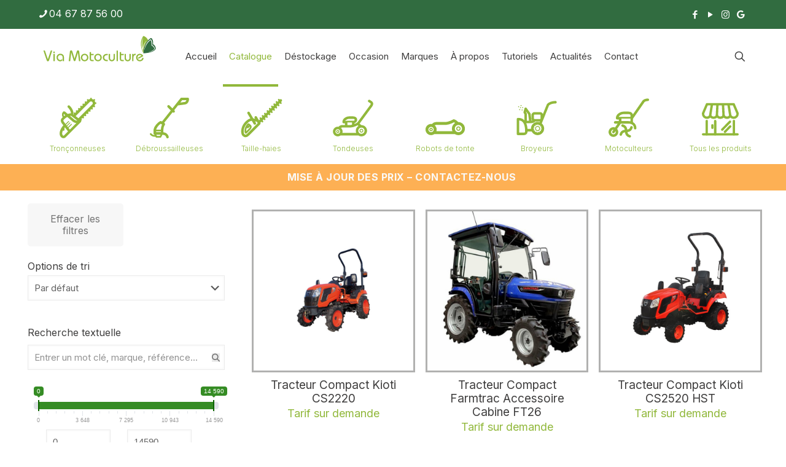

--- FILE ---
content_type: text/html; charset=UTF-8
request_url: https://www.via-motoculture-montpellier.fr/categorie/microtracteurs/
body_size: 50880
content:
<!DOCTYPE html>
<html lang="fr-FR" class="no-js " itemscope itemtype="https://schema.org/WebPage" >

<head><meta charset="UTF-8" /><script>if(navigator.userAgent.match(/MSIE|Internet Explorer/i)||navigator.userAgent.match(/Trident\/7\..*?rv:11/i)){var href=document.location.href;if(!href.match(/[?&]nowprocket/)){if(href.indexOf("?")==-1){if(href.indexOf("#")==-1){document.location.href=href+"?nowprocket=1"}else{document.location.href=href.replace("#","?nowprocket=1#")}}else{if(href.indexOf("#")==-1){document.location.href=href+"&nowprocket=1"}else{document.location.href=href.replace("#","&nowprocket=1#")}}}}</script><script>(()=>{class RocketLazyLoadScripts{constructor(){this.v="2.0.4",this.userEvents=["keydown","keyup","mousedown","mouseup","mousemove","mouseover","mouseout","touchmove","touchstart","touchend","touchcancel","wheel","click","dblclick","input"],this.attributeEvents=["onblur","onclick","oncontextmenu","ondblclick","onfocus","onmousedown","onmouseenter","onmouseleave","onmousemove","onmouseout","onmouseover","onmouseup","onmousewheel","onscroll","onsubmit"]}async t(){this.i(),this.o(),/iP(ad|hone)/.test(navigator.userAgent)&&this.h(),this.u(),this.l(this),this.m(),this.k(this),this.p(this),this._(),await Promise.all([this.R(),this.L()]),this.lastBreath=Date.now(),this.S(this),this.P(),this.D(),this.O(),this.M(),await this.C(this.delayedScripts.normal),await this.C(this.delayedScripts.defer),await this.C(this.delayedScripts.async),await this.T(),await this.F(),await this.j(),await this.A(),window.dispatchEvent(new Event("rocket-allScriptsLoaded")),this.everythingLoaded=!0,this.lastTouchEnd&&await new Promise(t=>setTimeout(t,500-Date.now()+this.lastTouchEnd)),this.I(),this.H(),this.U(),this.W()}i(){this.CSPIssue=sessionStorage.getItem("rocketCSPIssue"),document.addEventListener("securitypolicyviolation",t=>{this.CSPIssue||"script-src-elem"!==t.violatedDirective||"data"!==t.blockedURI||(this.CSPIssue=!0,sessionStorage.setItem("rocketCSPIssue",!0))},{isRocket:!0})}o(){window.addEventListener("pageshow",t=>{this.persisted=t.persisted,this.realWindowLoadedFired=!0},{isRocket:!0}),window.addEventListener("pagehide",()=>{this.onFirstUserAction=null},{isRocket:!0})}h(){let t;function e(e){t=e}window.addEventListener("touchstart",e,{isRocket:!0}),window.addEventListener("touchend",function i(o){o.changedTouches[0]&&t.changedTouches[0]&&Math.abs(o.changedTouches[0].pageX-t.changedTouches[0].pageX)<10&&Math.abs(o.changedTouches[0].pageY-t.changedTouches[0].pageY)<10&&o.timeStamp-t.timeStamp<200&&(window.removeEventListener("touchstart",e,{isRocket:!0}),window.removeEventListener("touchend",i,{isRocket:!0}),"INPUT"===o.target.tagName&&"text"===o.target.type||(o.target.dispatchEvent(new TouchEvent("touchend",{target:o.target,bubbles:!0})),o.target.dispatchEvent(new MouseEvent("mouseover",{target:o.target,bubbles:!0})),o.target.dispatchEvent(new PointerEvent("click",{target:o.target,bubbles:!0,cancelable:!0,detail:1,clientX:o.changedTouches[0].clientX,clientY:o.changedTouches[0].clientY})),event.preventDefault()))},{isRocket:!0})}q(t){this.userActionTriggered||("mousemove"!==t.type||this.firstMousemoveIgnored?"keyup"===t.type||"mouseover"===t.type||"mouseout"===t.type||(this.userActionTriggered=!0,this.onFirstUserAction&&this.onFirstUserAction()):this.firstMousemoveIgnored=!0),"click"===t.type&&t.preventDefault(),t.stopPropagation(),t.stopImmediatePropagation(),"touchstart"===this.lastEvent&&"touchend"===t.type&&(this.lastTouchEnd=Date.now()),"click"===t.type&&(this.lastTouchEnd=0),this.lastEvent=t.type,t.composedPath&&t.composedPath()[0].getRootNode()instanceof ShadowRoot&&(t.rocketTarget=t.composedPath()[0]),this.savedUserEvents.push(t)}u(){this.savedUserEvents=[],this.userEventHandler=this.q.bind(this),this.userEvents.forEach(t=>window.addEventListener(t,this.userEventHandler,{passive:!1,isRocket:!0})),document.addEventListener("visibilitychange",this.userEventHandler,{isRocket:!0})}U(){this.userEvents.forEach(t=>window.removeEventListener(t,this.userEventHandler,{passive:!1,isRocket:!0})),document.removeEventListener("visibilitychange",this.userEventHandler,{isRocket:!0}),this.savedUserEvents.forEach(t=>{(t.rocketTarget||t.target).dispatchEvent(new window[t.constructor.name](t.type,t))})}m(){const t="return false",e=Array.from(this.attributeEvents,t=>"data-rocket-"+t),i="["+this.attributeEvents.join("],[")+"]",o="[data-rocket-"+this.attributeEvents.join("],[data-rocket-")+"]",s=(e,i,o)=>{o&&o!==t&&(e.setAttribute("data-rocket-"+i,o),e["rocket"+i]=new Function("event",o),e.setAttribute(i,t))};new MutationObserver(t=>{for(const n of t)"attributes"===n.type&&(n.attributeName.startsWith("data-rocket-")||this.everythingLoaded?n.attributeName.startsWith("data-rocket-")&&this.everythingLoaded&&this.N(n.target,n.attributeName.substring(12)):s(n.target,n.attributeName,n.target.getAttribute(n.attributeName))),"childList"===n.type&&n.addedNodes.forEach(t=>{if(t.nodeType===Node.ELEMENT_NODE)if(this.everythingLoaded)for(const i of[t,...t.querySelectorAll(o)])for(const t of i.getAttributeNames())e.includes(t)&&this.N(i,t.substring(12));else for(const e of[t,...t.querySelectorAll(i)])for(const t of e.getAttributeNames())this.attributeEvents.includes(t)&&s(e,t,e.getAttribute(t))})}).observe(document,{subtree:!0,childList:!0,attributeFilter:[...this.attributeEvents,...e]})}I(){this.attributeEvents.forEach(t=>{document.querySelectorAll("[data-rocket-"+t+"]").forEach(e=>{this.N(e,t)})})}N(t,e){const i=t.getAttribute("data-rocket-"+e);i&&(t.setAttribute(e,i),t.removeAttribute("data-rocket-"+e))}k(t){Object.defineProperty(HTMLElement.prototype,"onclick",{get(){return this.rocketonclick||null},set(e){this.rocketonclick=e,this.setAttribute(t.everythingLoaded?"onclick":"data-rocket-onclick","this.rocketonclick(event)")}})}S(t){function e(e,i){let o=e[i];e[i]=null,Object.defineProperty(e,i,{get:()=>o,set(s){t.everythingLoaded?o=s:e["rocket"+i]=o=s}})}e(document,"onreadystatechange"),e(window,"onload"),e(window,"onpageshow");try{Object.defineProperty(document,"readyState",{get:()=>t.rocketReadyState,set(e){t.rocketReadyState=e},configurable:!0}),document.readyState="loading"}catch(t){console.log("WPRocket DJE readyState conflict, bypassing")}}l(t){this.originalAddEventListener=EventTarget.prototype.addEventListener,this.originalRemoveEventListener=EventTarget.prototype.removeEventListener,this.savedEventListeners=[],EventTarget.prototype.addEventListener=function(e,i,o){o&&o.isRocket||!t.B(e,this)&&!t.userEvents.includes(e)||t.B(e,this)&&!t.userActionTriggered||e.startsWith("rocket-")||t.everythingLoaded?t.originalAddEventListener.call(this,e,i,o):(t.savedEventListeners.push({target:this,remove:!1,type:e,func:i,options:o}),"mouseenter"!==e&&"mouseleave"!==e||t.originalAddEventListener.call(this,e,t.savedUserEvents.push,o))},EventTarget.prototype.removeEventListener=function(e,i,o){o&&o.isRocket||!t.B(e,this)&&!t.userEvents.includes(e)||t.B(e,this)&&!t.userActionTriggered||e.startsWith("rocket-")||t.everythingLoaded?t.originalRemoveEventListener.call(this,e,i,o):t.savedEventListeners.push({target:this,remove:!0,type:e,func:i,options:o})}}J(t,e){this.savedEventListeners=this.savedEventListeners.filter(i=>{let o=i.type,s=i.target||window;return e!==o||t!==s||(this.B(o,s)&&(i.type="rocket-"+o),this.$(i),!1)})}H(){EventTarget.prototype.addEventListener=this.originalAddEventListener,EventTarget.prototype.removeEventListener=this.originalRemoveEventListener,this.savedEventListeners.forEach(t=>this.$(t))}$(t){t.remove?this.originalRemoveEventListener.call(t.target,t.type,t.func,t.options):this.originalAddEventListener.call(t.target,t.type,t.func,t.options)}p(t){let e;function i(e){return t.everythingLoaded?e:e.split(" ").map(t=>"load"===t||t.startsWith("load.")?"rocket-jquery-load":t).join(" ")}function o(o){function s(e){const s=o.fn[e];o.fn[e]=o.fn.init.prototype[e]=function(){return this[0]===window&&t.userActionTriggered&&("string"==typeof arguments[0]||arguments[0]instanceof String?arguments[0]=i(arguments[0]):"object"==typeof arguments[0]&&Object.keys(arguments[0]).forEach(t=>{const e=arguments[0][t];delete arguments[0][t],arguments[0][i(t)]=e})),s.apply(this,arguments),this}}if(o&&o.fn&&!t.allJQueries.includes(o)){const e={DOMContentLoaded:[],"rocket-DOMContentLoaded":[]};for(const t in e)document.addEventListener(t,()=>{e[t].forEach(t=>t())},{isRocket:!0});o.fn.ready=o.fn.init.prototype.ready=function(i){function s(){parseInt(o.fn.jquery)>2?setTimeout(()=>i.bind(document)(o)):i.bind(document)(o)}return"function"==typeof i&&(t.realDomReadyFired?!t.userActionTriggered||t.fauxDomReadyFired?s():e["rocket-DOMContentLoaded"].push(s):e.DOMContentLoaded.push(s)),o([])},s("on"),s("one"),s("off"),t.allJQueries.push(o)}e=o}t.allJQueries=[],o(window.jQuery),Object.defineProperty(window,"jQuery",{get:()=>e,set(t){o(t)}})}P(){const t=new Map;document.write=document.writeln=function(e){const i=document.currentScript,o=document.createRange(),s=i.parentElement;let n=t.get(i);void 0===n&&(n=i.nextSibling,t.set(i,n));const c=document.createDocumentFragment();o.setStart(c,0),c.appendChild(o.createContextualFragment(e)),s.insertBefore(c,n)}}async R(){return new Promise(t=>{this.userActionTriggered?t():this.onFirstUserAction=t})}async L(){return new Promise(t=>{document.addEventListener("DOMContentLoaded",()=>{this.realDomReadyFired=!0,t()},{isRocket:!0})})}async j(){return this.realWindowLoadedFired?Promise.resolve():new Promise(t=>{window.addEventListener("load",t,{isRocket:!0})})}M(){this.pendingScripts=[];this.scriptsMutationObserver=new MutationObserver(t=>{for(const e of t)e.addedNodes.forEach(t=>{"SCRIPT"!==t.tagName||t.noModule||t.isWPRocket||this.pendingScripts.push({script:t,promise:new Promise(e=>{const i=()=>{const i=this.pendingScripts.findIndex(e=>e.script===t);i>=0&&this.pendingScripts.splice(i,1),e()};t.addEventListener("load",i,{isRocket:!0}),t.addEventListener("error",i,{isRocket:!0}),setTimeout(i,1e3)})})})}),this.scriptsMutationObserver.observe(document,{childList:!0,subtree:!0})}async F(){await this.X(),this.pendingScripts.length?(await this.pendingScripts[0].promise,await this.F()):this.scriptsMutationObserver.disconnect()}D(){this.delayedScripts={normal:[],async:[],defer:[]},document.querySelectorAll("script[type$=rocketlazyloadscript]").forEach(t=>{t.hasAttribute("data-rocket-src")?t.hasAttribute("async")&&!1!==t.async?this.delayedScripts.async.push(t):t.hasAttribute("defer")&&!1!==t.defer||"module"===t.getAttribute("data-rocket-type")?this.delayedScripts.defer.push(t):this.delayedScripts.normal.push(t):this.delayedScripts.normal.push(t)})}async _(){await this.L();let t=[];document.querySelectorAll("script[type$=rocketlazyloadscript][data-rocket-src]").forEach(e=>{let i=e.getAttribute("data-rocket-src");if(i&&!i.startsWith("data:")){i.startsWith("//")&&(i=location.protocol+i);try{const o=new URL(i).origin;o!==location.origin&&t.push({src:o,crossOrigin:e.crossOrigin||"module"===e.getAttribute("data-rocket-type")})}catch(t){}}}),t=[...new Map(t.map(t=>[JSON.stringify(t),t])).values()],this.Y(t,"preconnect")}async G(t){if(await this.K(),!0!==t.noModule||!("noModule"in HTMLScriptElement.prototype))return new Promise(e=>{let i;function o(){(i||t).setAttribute("data-rocket-status","executed"),e()}try{if(navigator.userAgent.includes("Firefox/")||""===navigator.vendor||this.CSPIssue)i=document.createElement("script"),[...t.attributes].forEach(t=>{let e=t.nodeName;"type"!==e&&("data-rocket-type"===e&&(e="type"),"data-rocket-src"===e&&(e="src"),i.setAttribute(e,t.nodeValue))}),t.text&&(i.text=t.text),t.nonce&&(i.nonce=t.nonce),i.hasAttribute("src")?(i.addEventListener("load",o,{isRocket:!0}),i.addEventListener("error",()=>{i.setAttribute("data-rocket-status","failed-network"),e()},{isRocket:!0}),setTimeout(()=>{i.isConnected||e()},1)):(i.text=t.text,o()),i.isWPRocket=!0,t.parentNode.replaceChild(i,t);else{const i=t.getAttribute("data-rocket-type"),s=t.getAttribute("data-rocket-src");i?(t.type=i,t.removeAttribute("data-rocket-type")):t.removeAttribute("type"),t.addEventListener("load",o,{isRocket:!0}),t.addEventListener("error",i=>{this.CSPIssue&&i.target.src.startsWith("data:")?(console.log("WPRocket: CSP fallback activated"),t.removeAttribute("src"),this.G(t).then(e)):(t.setAttribute("data-rocket-status","failed-network"),e())},{isRocket:!0}),s?(t.fetchPriority="high",t.removeAttribute("data-rocket-src"),t.src=s):t.src="data:text/javascript;base64,"+window.btoa(unescape(encodeURIComponent(t.text)))}}catch(i){t.setAttribute("data-rocket-status","failed-transform"),e()}});t.setAttribute("data-rocket-status","skipped")}async C(t){const e=t.shift();return e?(e.isConnected&&await this.G(e),this.C(t)):Promise.resolve()}O(){this.Y([...this.delayedScripts.normal,...this.delayedScripts.defer,...this.delayedScripts.async],"preload")}Y(t,e){this.trash=this.trash||[];let i=!0;var o=document.createDocumentFragment();t.forEach(t=>{const s=t.getAttribute&&t.getAttribute("data-rocket-src")||t.src;if(s&&!s.startsWith("data:")){const n=document.createElement("link");n.href=s,n.rel=e,"preconnect"!==e&&(n.as="script",n.fetchPriority=i?"high":"low"),t.getAttribute&&"module"===t.getAttribute("data-rocket-type")&&(n.crossOrigin=!0),t.crossOrigin&&(n.crossOrigin=t.crossOrigin),t.integrity&&(n.integrity=t.integrity),t.nonce&&(n.nonce=t.nonce),o.appendChild(n),this.trash.push(n),i=!1}}),document.head.appendChild(o)}W(){this.trash.forEach(t=>t.remove())}async T(){try{document.readyState="interactive"}catch(t){}this.fauxDomReadyFired=!0;try{await this.K(),this.J(document,"readystatechange"),document.dispatchEvent(new Event("rocket-readystatechange")),await this.K(),document.rocketonreadystatechange&&document.rocketonreadystatechange(),await this.K(),this.J(document,"DOMContentLoaded"),document.dispatchEvent(new Event("rocket-DOMContentLoaded")),await this.K(),this.J(window,"DOMContentLoaded"),window.dispatchEvent(new Event("rocket-DOMContentLoaded"))}catch(t){console.error(t)}}async A(){try{document.readyState="complete"}catch(t){}try{await this.K(),this.J(document,"readystatechange"),document.dispatchEvent(new Event("rocket-readystatechange")),await this.K(),document.rocketonreadystatechange&&document.rocketonreadystatechange(),await this.K(),this.J(window,"load"),window.dispatchEvent(new Event("rocket-load")),await this.K(),window.rocketonload&&window.rocketonload(),await this.K(),this.allJQueries.forEach(t=>t(window).trigger("rocket-jquery-load")),await this.K(),this.J(window,"pageshow");const t=new Event("rocket-pageshow");t.persisted=this.persisted,window.dispatchEvent(t),await this.K(),window.rocketonpageshow&&window.rocketonpageshow({persisted:this.persisted})}catch(t){console.error(t)}}async K(){Date.now()-this.lastBreath>45&&(await this.X(),this.lastBreath=Date.now())}async X(){return document.hidden?new Promise(t=>setTimeout(t)):new Promise(t=>requestAnimationFrame(t))}B(t,e){return e===document&&"readystatechange"===t||(e===document&&"DOMContentLoaded"===t||(e===window&&"DOMContentLoaded"===t||(e===window&&"load"===t||e===window&&"pageshow"===t)))}static run(){(new RocketLazyLoadScripts).t()}}RocketLazyLoadScripts.run()})();</script>
<!-- Google Tag Manager -->
<script type="rocketlazyloadscript">(function(w,d,s,l,i){w[l]=w[l]||[];w[l].push({'gtm.start':
new Date().getTime(),event:'gtm.js'});var f=d.getElementsByTagName(s)[0],
j=d.createElement(s),dl=l!='dataLayer'?'&l='+l:'';j.async=true;j.src=
'https://www.googletagmanager.com/gtm.js?id='+i+dl;f.parentNode.insertBefore(j,f);
})(window,document,'script','dataLayer','GTM-N8SK7XD');</script>
<!-- End Google Tag Manager -->

<meta name='robots' content='index, follow, max-image-preview:large, max-snippet:-1, max-video-preview:-1' />
<meta name="format-detection" content="telephone=no">
<meta name="viewport" content="width=device-width, initial-scale=1, maximum-scale=1" />
<link rel="shortcut icon" href="https://www.via-motoculture-montpellier.fr/wp-content/uploads/2026/01/cropped-logo-icone.png#8560" type="image/x-icon" />
<meta name="theme-color" content="#ffffff" media="(prefers-color-scheme: light)">
<meta name="theme-color" content="#ffffff" media="(prefers-color-scheme: dark)">

	<!-- This site is optimized with the Yoast SEO plugin v26.6 - https://yoast.com/wordpress/plugins/seo/ -->
	<title>Tous les Microtracteurs chez Via Motoculture Vendargues</title>
<link data-rocket-preload as="style" href="https://fonts.googleapis.com/css?family=Inter%3A1%2C300%2C400%2C700&#038;display=swap" rel="preload">
<link href="https://fonts.googleapis.com/css?family=Inter%3A1%2C300%2C400%2C700&#038;display=swap" media="print" onload="this.media=&#039;all&#039;" rel="stylesheet">
<noscript data-wpr-hosted-gf-parameters=""><link rel="stylesheet" href="https://fonts.googleapis.com/css?family=Inter%3A1%2C300%2C400%2C700&#038;display=swap"></noscript>
	<meta name="description" content="Retrouvez toute la gamme des produits Kioti à Montpellier chez Via Motoculture à Vendargues Hérault." />
	<link rel="canonical" href="https://www.via-motoculture-montpellier.fr/categorie/microtracteurs/" />
	<link rel="next" href="https://www.via-motoculture-montpellier.fr/categorie/microtracteurs/page/2/" />
	<meta property="og:locale" content="fr_FR" />
	<meta property="og:type" content="article" />
	<meta property="og:title" content="Tous les Microtracteurs chez Via Motoculture Vendargues" />
	<meta property="og:description" content="Retrouvez toute la gamme des produits Kioti à Montpellier chez Via Motoculture à Vendargues Hérault." />
	<meta property="og:url" content="https://www.via-motoculture-montpellier.fr/categorie/microtracteurs/" />
	<meta property="og:site_name" content="Via Motoculture" />
	<meta property="og:image" content="https://www.via-motoculture-montpellier.fr/wp-content/uploads/2023/02/logo-via-seo.png" />
	<meta property="og:image:width" content="1200" />
	<meta property="og:image:height" content="675" />
	<meta property="og:image:type" content="image/png" />
	<meta name="twitter:card" content="summary_large_image" />
	<script type="application/ld+json" class="yoast-schema-graph">{"@context":"https://schema.org","@graph":[{"@type":"CollectionPage","@id":"https://www.via-motoculture-montpellier.fr/categorie/microtracteurs/","url":"https://www.via-motoculture-montpellier.fr/categorie/microtracteurs/","name":"Tous les Microtracteurs chez Via Motoculture Vendargues","isPartOf":{"@id":"https://www.via-motoculture-montpellier.fr/#website"},"primaryImageOfPage":{"@id":"https://www.via-motoculture-montpellier.fr/categorie/microtracteurs/#primaryimage"},"image":{"@id":"https://www.via-motoculture-montpellier.fr/categorie/microtracteurs/#primaryimage"},"thumbnailUrl":"https://www.via-motoculture-montpellier.fr/wp-content/uploads/2020/07/Via-Motoculture-catalogue-tracteur-compact-kioti-cs2220-1.jpg","description":"Retrouvez toute la gamme des produits Kioti à Montpellier chez Via Motoculture à Vendargues Hérault.","breadcrumb":{"@id":"https://www.via-motoculture-montpellier.fr/categorie/microtracteurs/#breadcrumb"},"inLanguage":"fr-FR"},{"@type":"ImageObject","inLanguage":"fr-FR","@id":"https://www.via-motoculture-montpellier.fr/categorie/microtracteurs/#primaryimage","url":"https://www.via-motoculture-montpellier.fr/wp-content/uploads/2020/07/Via-Motoculture-catalogue-tracteur-compact-kioti-cs2220-1.jpg","contentUrl":"https://www.via-motoculture-montpellier.fr/wp-content/uploads/2020/07/Via-Motoculture-catalogue-tracteur-compact-kioti-cs2220-1.jpg","width":650,"height":650},{"@type":"BreadcrumbList","@id":"https://www.via-motoculture-montpellier.fr/categorie/microtracteurs/#breadcrumb","itemListElement":[{"@type":"ListItem","position":1,"name":"Accueil","item":"https://www.via-motoculture-montpellier.fr/"},{"@type":"ListItem","position":2,"name":"Microtracteurs"}]},{"@type":"WebSite","@id":"https://www.via-motoculture-montpellier.fr/#website","url":"https://www.via-motoculture-montpellier.fr/","name":"Via Motoculture","description":"Motoculture et jardinage à Vendargues","publisher":{"@id":"https://www.via-motoculture-montpellier.fr/#organization"},"potentialAction":[{"@type":"SearchAction","target":{"@type":"EntryPoint","urlTemplate":"https://www.via-motoculture-montpellier.fr/?s={search_term_string}"},"query-input":{"@type":"PropertyValueSpecification","valueRequired":true,"valueName":"search_term_string"}}],"inLanguage":"fr-FR"},{"@type":"Organization","@id":"https://www.via-motoculture-montpellier.fr/#organization","name":"VIA MOTOCULTURE","url":"https://www.via-motoculture-montpellier.fr/","logo":{"@type":"ImageObject","inLanguage":"fr-FR","@id":"https://www.via-motoculture-montpellier.fr/#/schema/logo/image/","url":"https://www.via-motoculture-montpellier.fr/wp-content/uploads/2023/02/logo-via-seo-square.png","contentUrl":"https://www.via-motoculture-montpellier.fr/wp-content/uploads/2023/02/logo-via-seo-square.png","width":696,"height":696,"caption":"VIA MOTOCULTURE"},"image":{"@id":"https://www.via-motoculture-montpellier.fr/#/schema/logo/image/"},"sameAs":["https://www.facebook.com/viamotoculture/"]}]}</script>
	<!-- / Yoast SEO plugin. -->


<link rel='dns-prefetch' href='//fonts.googleapis.com' />
<link href='https://fonts.gstatic.com' crossorigin rel='preconnect' />
<link rel="alternate" type="application/rss+xml" title="Via Motoculture &raquo; Flux" href="https://www.via-motoculture-montpellier.fr/feed/" />
<link rel="alternate" type="application/rss+xml" title="Via Motoculture &raquo; Flux des commentaires" href="https://www.via-motoculture-montpellier.fr/comments/feed/" />
<link rel="alternate" type="application/rss+xml" title="Flux pour Via Motoculture &raquo; Microtracteurs Catégorie" href="https://www.via-motoculture-montpellier.fr/categorie/microtracteurs/feed/" />
<style id='wp-img-auto-sizes-contain-inline-css' type='text/css'>
img:is([sizes=auto i],[sizes^="auto," i]){contain-intrinsic-size:3000px 1500px}
/*# sourceURL=wp-img-auto-sizes-contain-inline-css */
</style>
<style id='wp-emoji-styles-inline-css' type='text/css'>

	img.wp-smiley, img.emoji {
		display: inline !important;
		border: none !important;
		box-shadow: none !important;
		height: 1em !important;
		width: 1em !important;
		margin: 0 0.07em !important;
		vertical-align: -0.1em !important;
		background: none !important;
		padding: 0 !important;
	}
/*# sourceURL=wp-emoji-styles-inline-css */
</style>
<style id='wp-block-library-inline-css' type='text/css'>
:root{--wp-block-synced-color:#7a00df;--wp-block-synced-color--rgb:122,0,223;--wp-bound-block-color:var(--wp-block-synced-color);--wp-editor-canvas-background:#ddd;--wp-admin-theme-color:#007cba;--wp-admin-theme-color--rgb:0,124,186;--wp-admin-theme-color-darker-10:#006ba1;--wp-admin-theme-color-darker-10--rgb:0,107,160.5;--wp-admin-theme-color-darker-20:#005a87;--wp-admin-theme-color-darker-20--rgb:0,90,135;--wp-admin-border-width-focus:2px}@media (min-resolution:192dpi){:root{--wp-admin-border-width-focus:1.5px}}.wp-element-button{cursor:pointer}:root .has-very-light-gray-background-color{background-color:#eee}:root .has-very-dark-gray-background-color{background-color:#313131}:root .has-very-light-gray-color{color:#eee}:root .has-very-dark-gray-color{color:#313131}:root .has-vivid-green-cyan-to-vivid-cyan-blue-gradient-background{background:linear-gradient(135deg,#00d084,#0693e3)}:root .has-purple-crush-gradient-background{background:linear-gradient(135deg,#34e2e4,#4721fb 50%,#ab1dfe)}:root .has-hazy-dawn-gradient-background{background:linear-gradient(135deg,#faaca8,#dad0ec)}:root .has-subdued-olive-gradient-background{background:linear-gradient(135deg,#fafae1,#67a671)}:root .has-atomic-cream-gradient-background{background:linear-gradient(135deg,#fdd79a,#004a59)}:root .has-nightshade-gradient-background{background:linear-gradient(135deg,#330968,#31cdcf)}:root .has-midnight-gradient-background{background:linear-gradient(135deg,#020381,#2874fc)}:root{--wp--preset--font-size--normal:16px;--wp--preset--font-size--huge:42px}.has-regular-font-size{font-size:1em}.has-larger-font-size{font-size:2.625em}.has-normal-font-size{font-size:var(--wp--preset--font-size--normal)}.has-huge-font-size{font-size:var(--wp--preset--font-size--huge)}.has-text-align-center{text-align:center}.has-text-align-left{text-align:left}.has-text-align-right{text-align:right}.has-fit-text{white-space:nowrap!important}#end-resizable-editor-section{display:none}.aligncenter{clear:both}.items-justified-left{justify-content:flex-start}.items-justified-center{justify-content:center}.items-justified-right{justify-content:flex-end}.items-justified-space-between{justify-content:space-between}.screen-reader-text{border:0;clip-path:inset(50%);height:1px;margin:-1px;overflow:hidden;padding:0;position:absolute;width:1px;word-wrap:normal!important}.screen-reader-text:focus{background-color:#ddd;clip-path:none;color:#444;display:block;font-size:1em;height:auto;left:5px;line-height:normal;padding:15px 23px 14px;text-decoration:none;top:5px;width:auto;z-index:100000}html :where(.has-border-color){border-style:solid}html :where([style*=border-top-color]){border-top-style:solid}html :where([style*=border-right-color]){border-right-style:solid}html :where([style*=border-bottom-color]){border-bottom-style:solid}html :where([style*=border-left-color]){border-left-style:solid}html :where([style*=border-width]){border-style:solid}html :where([style*=border-top-width]){border-top-style:solid}html :where([style*=border-right-width]){border-right-style:solid}html :where([style*=border-bottom-width]){border-bottom-style:solid}html :where([style*=border-left-width]){border-left-style:solid}html :where(img[class*=wp-image-]){height:auto;max-width:100%}:where(figure){margin:0 0 1em}html :where(.is-position-sticky){--wp-admin--admin-bar--position-offset:var(--wp-admin--admin-bar--height,0px)}@media screen and (max-width:600px){html :where(.is-position-sticky){--wp-admin--admin-bar--position-offset:0px}}

/*# sourceURL=wp-block-library-inline-css */
</style><link rel='stylesheet' id='wc-blocks-style-css' href='https://www.via-motoculture-montpellier.fr/wp-content/plugins/woocommerce/assets/client/blocks/wc-blocks.css?ver=wc-10.4.3' type='text/css' media='all' />
<style id='global-styles-inline-css' type='text/css'>
:root{--wp--preset--aspect-ratio--square: 1;--wp--preset--aspect-ratio--4-3: 4/3;--wp--preset--aspect-ratio--3-4: 3/4;--wp--preset--aspect-ratio--3-2: 3/2;--wp--preset--aspect-ratio--2-3: 2/3;--wp--preset--aspect-ratio--16-9: 16/9;--wp--preset--aspect-ratio--9-16: 9/16;--wp--preset--color--black: #000000;--wp--preset--color--cyan-bluish-gray: #abb8c3;--wp--preset--color--white: #ffffff;--wp--preset--color--pale-pink: #f78da7;--wp--preset--color--vivid-red: #cf2e2e;--wp--preset--color--luminous-vivid-orange: #ff6900;--wp--preset--color--luminous-vivid-amber: #fcb900;--wp--preset--color--light-green-cyan: #7bdcb5;--wp--preset--color--vivid-green-cyan: #00d084;--wp--preset--color--pale-cyan-blue: #8ed1fc;--wp--preset--color--vivid-cyan-blue: #0693e3;--wp--preset--color--vivid-purple: #9b51e0;--wp--preset--gradient--vivid-cyan-blue-to-vivid-purple: linear-gradient(135deg,rgb(6,147,227) 0%,rgb(155,81,224) 100%);--wp--preset--gradient--light-green-cyan-to-vivid-green-cyan: linear-gradient(135deg,rgb(122,220,180) 0%,rgb(0,208,130) 100%);--wp--preset--gradient--luminous-vivid-amber-to-luminous-vivid-orange: linear-gradient(135deg,rgb(252,185,0) 0%,rgb(255,105,0) 100%);--wp--preset--gradient--luminous-vivid-orange-to-vivid-red: linear-gradient(135deg,rgb(255,105,0) 0%,rgb(207,46,46) 100%);--wp--preset--gradient--very-light-gray-to-cyan-bluish-gray: linear-gradient(135deg,rgb(238,238,238) 0%,rgb(169,184,195) 100%);--wp--preset--gradient--cool-to-warm-spectrum: linear-gradient(135deg,rgb(74,234,220) 0%,rgb(151,120,209) 20%,rgb(207,42,186) 40%,rgb(238,44,130) 60%,rgb(251,105,98) 80%,rgb(254,248,76) 100%);--wp--preset--gradient--blush-light-purple: linear-gradient(135deg,rgb(255,206,236) 0%,rgb(152,150,240) 100%);--wp--preset--gradient--blush-bordeaux: linear-gradient(135deg,rgb(254,205,165) 0%,rgb(254,45,45) 50%,rgb(107,0,62) 100%);--wp--preset--gradient--luminous-dusk: linear-gradient(135deg,rgb(255,203,112) 0%,rgb(199,81,192) 50%,rgb(65,88,208) 100%);--wp--preset--gradient--pale-ocean: linear-gradient(135deg,rgb(255,245,203) 0%,rgb(182,227,212) 50%,rgb(51,167,181) 100%);--wp--preset--gradient--electric-grass: linear-gradient(135deg,rgb(202,248,128) 0%,rgb(113,206,126) 100%);--wp--preset--gradient--midnight: linear-gradient(135deg,rgb(2,3,129) 0%,rgb(40,116,252) 100%);--wp--preset--font-size--small: 13px;--wp--preset--font-size--medium: 20px;--wp--preset--font-size--large: 36px;--wp--preset--font-size--x-large: 42px;--wp--preset--spacing--20: 0.44rem;--wp--preset--spacing--30: 0.67rem;--wp--preset--spacing--40: 1rem;--wp--preset--spacing--50: 1.5rem;--wp--preset--spacing--60: 2.25rem;--wp--preset--spacing--70: 3.38rem;--wp--preset--spacing--80: 5.06rem;--wp--preset--shadow--natural: 6px 6px 9px rgba(0, 0, 0, 0.2);--wp--preset--shadow--deep: 12px 12px 50px rgba(0, 0, 0, 0.4);--wp--preset--shadow--sharp: 6px 6px 0px rgba(0, 0, 0, 0.2);--wp--preset--shadow--outlined: 6px 6px 0px -3px rgb(255, 255, 255), 6px 6px rgb(0, 0, 0);--wp--preset--shadow--crisp: 6px 6px 0px rgb(0, 0, 0);}:where(.is-layout-flex){gap: 0.5em;}:where(.is-layout-grid){gap: 0.5em;}body .is-layout-flex{display: flex;}.is-layout-flex{flex-wrap: wrap;align-items: center;}.is-layout-flex > :is(*, div){margin: 0;}body .is-layout-grid{display: grid;}.is-layout-grid > :is(*, div){margin: 0;}:where(.wp-block-columns.is-layout-flex){gap: 2em;}:where(.wp-block-columns.is-layout-grid){gap: 2em;}:where(.wp-block-post-template.is-layout-flex){gap: 1.25em;}:where(.wp-block-post-template.is-layout-grid){gap: 1.25em;}.has-black-color{color: var(--wp--preset--color--black) !important;}.has-cyan-bluish-gray-color{color: var(--wp--preset--color--cyan-bluish-gray) !important;}.has-white-color{color: var(--wp--preset--color--white) !important;}.has-pale-pink-color{color: var(--wp--preset--color--pale-pink) !important;}.has-vivid-red-color{color: var(--wp--preset--color--vivid-red) !important;}.has-luminous-vivid-orange-color{color: var(--wp--preset--color--luminous-vivid-orange) !important;}.has-luminous-vivid-amber-color{color: var(--wp--preset--color--luminous-vivid-amber) !important;}.has-light-green-cyan-color{color: var(--wp--preset--color--light-green-cyan) !important;}.has-vivid-green-cyan-color{color: var(--wp--preset--color--vivid-green-cyan) !important;}.has-pale-cyan-blue-color{color: var(--wp--preset--color--pale-cyan-blue) !important;}.has-vivid-cyan-blue-color{color: var(--wp--preset--color--vivid-cyan-blue) !important;}.has-vivid-purple-color{color: var(--wp--preset--color--vivid-purple) !important;}.has-black-background-color{background-color: var(--wp--preset--color--black) !important;}.has-cyan-bluish-gray-background-color{background-color: var(--wp--preset--color--cyan-bluish-gray) !important;}.has-white-background-color{background-color: var(--wp--preset--color--white) !important;}.has-pale-pink-background-color{background-color: var(--wp--preset--color--pale-pink) !important;}.has-vivid-red-background-color{background-color: var(--wp--preset--color--vivid-red) !important;}.has-luminous-vivid-orange-background-color{background-color: var(--wp--preset--color--luminous-vivid-orange) !important;}.has-luminous-vivid-amber-background-color{background-color: var(--wp--preset--color--luminous-vivid-amber) !important;}.has-light-green-cyan-background-color{background-color: var(--wp--preset--color--light-green-cyan) !important;}.has-vivid-green-cyan-background-color{background-color: var(--wp--preset--color--vivid-green-cyan) !important;}.has-pale-cyan-blue-background-color{background-color: var(--wp--preset--color--pale-cyan-blue) !important;}.has-vivid-cyan-blue-background-color{background-color: var(--wp--preset--color--vivid-cyan-blue) !important;}.has-vivid-purple-background-color{background-color: var(--wp--preset--color--vivid-purple) !important;}.has-black-border-color{border-color: var(--wp--preset--color--black) !important;}.has-cyan-bluish-gray-border-color{border-color: var(--wp--preset--color--cyan-bluish-gray) !important;}.has-white-border-color{border-color: var(--wp--preset--color--white) !important;}.has-pale-pink-border-color{border-color: var(--wp--preset--color--pale-pink) !important;}.has-vivid-red-border-color{border-color: var(--wp--preset--color--vivid-red) !important;}.has-luminous-vivid-orange-border-color{border-color: var(--wp--preset--color--luminous-vivid-orange) !important;}.has-luminous-vivid-amber-border-color{border-color: var(--wp--preset--color--luminous-vivid-amber) !important;}.has-light-green-cyan-border-color{border-color: var(--wp--preset--color--light-green-cyan) !important;}.has-vivid-green-cyan-border-color{border-color: var(--wp--preset--color--vivid-green-cyan) !important;}.has-pale-cyan-blue-border-color{border-color: var(--wp--preset--color--pale-cyan-blue) !important;}.has-vivid-cyan-blue-border-color{border-color: var(--wp--preset--color--vivid-cyan-blue) !important;}.has-vivid-purple-border-color{border-color: var(--wp--preset--color--vivid-purple) !important;}.has-vivid-cyan-blue-to-vivid-purple-gradient-background{background: var(--wp--preset--gradient--vivid-cyan-blue-to-vivid-purple) !important;}.has-light-green-cyan-to-vivid-green-cyan-gradient-background{background: var(--wp--preset--gradient--light-green-cyan-to-vivid-green-cyan) !important;}.has-luminous-vivid-amber-to-luminous-vivid-orange-gradient-background{background: var(--wp--preset--gradient--luminous-vivid-amber-to-luminous-vivid-orange) !important;}.has-luminous-vivid-orange-to-vivid-red-gradient-background{background: var(--wp--preset--gradient--luminous-vivid-orange-to-vivid-red) !important;}.has-very-light-gray-to-cyan-bluish-gray-gradient-background{background: var(--wp--preset--gradient--very-light-gray-to-cyan-bluish-gray) !important;}.has-cool-to-warm-spectrum-gradient-background{background: var(--wp--preset--gradient--cool-to-warm-spectrum) !important;}.has-blush-light-purple-gradient-background{background: var(--wp--preset--gradient--blush-light-purple) !important;}.has-blush-bordeaux-gradient-background{background: var(--wp--preset--gradient--blush-bordeaux) !important;}.has-luminous-dusk-gradient-background{background: var(--wp--preset--gradient--luminous-dusk) !important;}.has-pale-ocean-gradient-background{background: var(--wp--preset--gradient--pale-ocean) !important;}.has-electric-grass-gradient-background{background: var(--wp--preset--gradient--electric-grass) !important;}.has-midnight-gradient-background{background: var(--wp--preset--gradient--midnight) !important;}.has-small-font-size{font-size: var(--wp--preset--font-size--small) !important;}.has-medium-font-size{font-size: var(--wp--preset--font-size--medium) !important;}.has-large-font-size{font-size: var(--wp--preset--font-size--large) !important;}.has-x-large-font-size{font-size: var(--wp--preset--font-size--x-large) !important;}
/*# sourceURL=global-styles-inline-css */
</style>

<style id='classic-theme-styles-inline-css' type='text/css'>
/*! This file is auto-generated */
.wp-block-button__link{color:#fff;background-color:#32373c;border-radius:9999px;box-shadow:none;text-decoration:none;padding:calc(.667em + 2px) calc(1.333em + 2px);font-size:1.125em}.wp-block-file__button{background:#32373c;color:#fff;text-decoration:none}
/*# sourceURL=/wp-includes/css/classic-themes.min.css */
</style>
<link rel='stylesheet' id='awsm-team-css-css' href='https://www.via-motoculture-montpellier.fr/wp-content/plugins/awsm-team-pro/css/team.min.css?ver=1.11.3' type='text/css' media='all' />
<link rel='stylesheet' id='woocommerce-layout-css' href='https://www.via-motoculture-montpellier.fr/wp-content/plugins/woocommerce/assets/css/woocommerce-layout.css?ver=10.4.3' type='text/css' media='all' />
<link rel='stylesheet' id='woocommerce-smallscreen-css' href='https://www.via-motoculture-montpellier.fr/wp-content/plugins/woocommerce/assets/css/woocommerce-smallscreen.css?ver=10.4.3' type='text/css' media='only screen and (max-width: 768px)' />
<link rel='stylesheet' id='woocommerce-general-css' href='https://www.via-motoculture-montpellier.fr/wp-content/plugins/woocommerce/assets/css/woocommerce.css?ver=10.4.3' type='text/css' media='all' />
<style id='woocommerce-inline-inline-css' type='text/css'>
.woocommerce form .form-row .required { visibility: visible; }
/*# sourceURL=woocommerce-inline-inline-css */
</style>
<link rel='stylesheet' id='mfn-be-css' href='https://www.via-motoculture-montpellier.fr/wp-content/themes/betheme/css/be.css?ver=28.2.1' type='text/css' media='all' />
<link rel='stylesheet' id='mfn-animations-css' href='https://www.via-motoculture-montpellier.fr/wp-content/themes/betheme/assets/animations/animations.min.css?ver=28.2.1' type='text/css' media='all' />
<link rel='stylesheet' id='mfn-font-awesome-css' href='https://www.via-motoculture-montpellier.fr/wp-content/themes/betheme/fonts/fontawesome/fontawesome.css?ver=28.2.1' type='text/css' media='all' />
<link rel='stylesheet' id='mfn-responsive-css' href='https://www.via-motoculture-montpellier.fr/wp-content/themes/betheme/css/responsive.css?ver=28.2.1' type='text/css' media='all' />

<link rel='stylesheet' id='mfn-swiper-css' href='https://www.via-motoculture-montpellier.fr/wp-content/themes/betheme/css/scripts/swiper.css?ver=28.2.1' type='text/css' media='' />
<link rel='stylesheet' id='mfn-woo-css' href='https://www.via-motoculture-montpellier.fr/wp-content/themes/betheme/css/woocommerce.css?ver=28.2.1' type='text/css' media='all' />
<link rel='stylesheet' id='pwb-styles-frontend-css' href='https://www.via-motoculture-montpellier.fr/wp-content/plugins/perfect-woocommerce-brands/build/frontend/css/style.css?ver=3.6.8' type='text/css' media='all' />
<style id='mfn-dynamic-inline-css' type='text/css'>
html{background-color:#ffffff}#Wrapper,#Content,.mfn-popup .mfn-popup-content,.mfn-off-canvas-sidebar .mfn-off-canvas-content-wrapper,.mfn-cart-holder,.mfn-header-login,#Top_bar .search_wrapper,#Top_bar .top_bar_right .mfn-live-search-box,.column_livesearch .mfn-live-search-wrapper,.column_livesearch .mfn-live-search-box{background-color:#ffffff}.layout-boxed.mfn-bebuilder-header.mfn-ui #Wrapper .mfn-only-sample-content{background-color:#ffffff}body:not(.template-slider) #Header{min-height:147px}body.header-below:not(.template-slider) #Header{padding-top:147px}#Footer .widgets_wrapper{padding:10px 0}.has-search-overlay.search-overlay-opened #search-overlay{background-color:rgba(0,0,0,0.6)}.elementor-page.elementor-default #Content .the_content .section_wrapper{max-width:100%}.elementor-page.elementor-default #Content .section.the_content{width:100%}.elementor-page.elementor-default #Content .section_wrapper .the_content_wrapper{margin-left:0;margin-right:0;width:100%}body,span.date_label,.timeline_items li h3 span,input[type="date"],input[type="text"],input[type="password"],input[type="tel"],input[type="email"],input[type="url"],textarea,select,.offer_li .title h3,.mfn-menu-item-megamenu{font-family:"Inter",-apple-system,BlinkMacSystemFont,"Segoe UI",Roboto,Oxygen-Sans,Ubuntu,Cantarell,"Helvetica Neue",sans-serif}.lead,.big{font-family:"Inter",-apple-system,BlinkMacSystemFont,"Segoe UI",Roboto,Oxygen-Sans,Ubuntu,Cantarell,"Helvetica Neue",sans-serif}#menu > ul > li > a,#overlay-menu ul li a{font-family:"Inter",-apple-system,BlinkMacSystemFont,"Segoe UI",Roboto,Oxygen-Sans,Ubuntu,Cantarell,"Helvetica Neue",sans-serif}#Subheader .title{font-family:"Inter",-apple-system,BlinkMacSystemFont,"Segoe UI",Roboto,Oxygen-Sans,Ubuntu,Cantarell,"Helvetica Neue",sans-serif}h1,h2,h3,h4,.text-logo #logo{font-family:"Inter",-apple-system,BlinkMacSystemFont,"Segoe UI",Roboto,Oxygen-Sans,Ubuntu,Cantarell,"Helvetica Neue",sans-serif}h5,h6{font-family:"Inter",-apple-system,BlinkMacSystemFont,"Segoe UI",Roboto,Oxygen-Sans,Ubuntu,Cantarell,"Helvetica Neue",sans-serif}blockquote{font-family:"Inter",-apple-system,BlinkMacSystemFont,"Segoe UI",Roboto,Oxygen-Sans,Ubuntu,Cantarell,"Helvetica Neue",sans-serif}.chart_box .chart .num,.counter .desc_wrapper .number-wrapper,.how_it_works .image .number,.pricing-box .plan-header .price,.quick_fact .number-wrapper,.woocommerce .product div.entry-summary .price{font-family:"Inter",-apple-system,BlinkMacSystemFont,"Segoe UI",Roboto,Oxygen-Sans,Ubuntu,Cantarell,"Helvetica Neue",sans-serif}body,.mfn-menu-item-megamenu{font-size:16px;line-height:20px;font-weight:400;letter-spacing:0px}.lead,.big{font-size:16px;line-height:28px;font-weight:400;letter-spacing:0px}#menu > ul > li > a,#overlay-menu ul li a{font-size:15px;font-weight:400;letter-spacing:0px}#overlay-menu ul li a{line-height:22.5px}#Subheader .title{font-size:30px;line-height:35px;font-weight:400;letter-spacing:1px;font-style:italic}h1,.text-logo #logo{font-size:42px;line-height:48px;font-weight:700;letter-spacing:0px}h2{font-size:30px;line-height:34px;font-weight:700;letter-spacing:0px}h3,.woocommerce ul.products li.product h3,.woocommerce #customer_login h2{font-size:26px;line-height:30px;font-weight:300;letter-spacing:0px}h4,.woocommerce .woocommerce-order-details__title,.woocommerce .wc-bacs-bank-details-heading,.woocommerce .woocommerce-customer-details h2{font-size:17px;line-height:20px;font-weight:400;letter-spacing:0px}h5{font-size:15px;line-height:25px;font-weight:700;letter-spacing:0px}h6{font-size:12px;line-height:15px;font-weight:300;letter-spacing:0px}#Intro .intro-title{font-size:70px;line-height:70px;font-weight:400;letter-spacing:0px}@media only screen and (min-width:768px) and (max-width:959px){body,.mfn-menu-item-megamenu{font-size:16px;line-height:20px;font-weight:400;letter-spacing:0px}.lead,.big{font-size:16px;line-height:28px;font-weight:400;letter-spacing:0px}#menu > ul > li > a,#overlay-menu ul li a{font-size:15px;font-weight:400;letter-spacing:0px}#overlay-menu ul li a{line-height:22.5px}#Subheader .title{font-size:30px;line-height:35px;font-weight:400;letter-spacing:1px;font-style:italic}h1,.text-logo #logo{font-size:42px;line-height:48px;font-weight:700;letter-spacing:0px}h2{font-size:30px;line-height:34px;font-weight:700;letter-spacing:0px}h3,.woocommerce ul.products li.product h3,.woocommerce #customer_login h2{font-size:26px;line-height:30px;font-weight:300;letter-spacing:0px}h4,.woocommerce .woocommerce-order-details__title,.woocommerce .wc-bacs-bank-details-heading,.woocommerce .woocommerce-customer-details h2{font-size:17px;line-height:20px;font-weight:400;letter-spacing:0px}h5{font-size:15px;line-height:25px;font-weight:700;letter-spacing:0px}h6{font-size:12px;line-height:15px;font-weight:300;letter-spacing:0px}#Intro .intro-title{font-size:70px;line-height:70px;font-weight:400;letter-spacing:0px}blockquote{font-size:15px}.chart_box .chart .num{font-size:45px;line-height:45px}.counter .desc_wrapper .number-wrapper{font-size:45px;line-height:45px}.counter .desc_wrapper .title{font-size:14px;line-height:18px}.faq .question .title{font-size:14px}.fancy_heading .title{font-size:38px;line-height:38px}.offer .offer_li .desc_wrapper .title h3{font-size:32px;line-height:32px}.offer_thumb_ul li.offer_thumb_li .desc_wrapper .title h3{font-size:32px;line-height:32px}.pricing-box .plan-header h2{font-size:27px;line-height:27px}.pricing-box .plan-header .price > span{font-size:40px;line-height:40px}.pricing-box .plan-header .price sup.currency{font-size:18px;line-height:18px}.pricing-box .plan-header .price sup.period{font-size:14px;line-height:14px}.quick_fact .number-wrapper{font-size:80px;line-height:80px}.trailer_box .desc h2{font-size:27px;line-height:27px}.widget > h3{font-size:17px;line-height:20px}}@media only screen and (min-width:480px) and (max-width:767px){body,.mfn-menu-item-megamenu{font-size:16px;line-height:20px;font-weight:400;letter-spacing:0px}.lead,.big{font-size:16px;line-height:28px;font-weight:400;letter-spacing:0px}#menu > ul > li > a,#overlay-menu ul li a{font-size:15px;font-weight:400;letter-spacing:0px}#overlay-menu ul li a{line-height:22.5px}#Subheader .title{font-size:30px;line-height:35px;font-weight:400;letter-spacing:1px;font-style:italic}h1,.text-logo #logo{font-size:42px;line-height:48px;font-weight:700;letter-spacing:0px}h2{font-size:30px;line-height:34px;font-weight:700;letter-spacing:0px}h3,.woocommerce ul.products li.product h3,.woocommerce #customer_login h2{font-size:26px;line-height:30px;font-weight:300;letter-spacing:0px}h4,.woocommerce .woocommerce-order-details__title,.woocommerce .wc-bacs-bank-details-heading,.woocommerce .woocommerce-customer-details h2{font-size:17px;line-height:20px;font-weight:400;letter-spacing:0px}h5{font-size:15px;line-height:25px;font-weight:700;letter-spacing:0px}h6{font-size:12px;line-height:15px;font-weight:300;letter-spacing:0px}#Intro .intro-title{font-size:70px;line-height:70px;font-weight:400;letter-spacing:0px}blockquote{font-size:14px}.chart_box .chart .num{font-size:40px;line-height:40px}.counter .desc_wrapper .number-wrapper{font-size:40px;line-height:40px}.counter .desc_wrapper .title{font-size:13px;line-height:16px}.faq .question .title{font-size:13px}.fancy_heading .title{font-size:34px;line-height:34px}.offer .offer_li .desc_wrapper .title h3{font-size:28px;line-height:28px}.offer_thumb_ul li.offer_thumb_li .desc_wrapper .title h3{font-size:28px;line-height:28px}.pricing-box .plan-header h2{font-size:24px;line-height:24px}.pricing-box .plan-header .price > span{font-size:34px;line-height:34px}.pricing-box .plan-header .price sup.currency{font-size:16px;line-height:16px}.pricing-box .plan-header .price sup.period{font-size:13px;line-height:13px}.quick_fact .number-wrapper{font-size:70px;line-height:70px}.trailer_box .desc h2{font-size:24px;line-height:24px}.widget > h3{font-size:16px;line-height:19px}}@media only screen and (max-width:479px){body,.mfn-menu-item-megamenu{font-size:16px;line-height:20px;font-weight:400;letter-spacing:0px}.lead,.big{font-size:16px;line-height:28px;font-weight:400;letter-spacing:0px}#menu > ul > li > a,#overlay-menu ul li a{font-size:15px;font-weight:400;letter-spacing:0px}#overlay-menu ul li a{line-height:22.5px}#Subheader .title{font-size:30px;line-height:35px;font-weight:400;letter-spacing:1px;font-style:italic}h1,.text-logo #logo{font-size:42px;line-height:48px;font-weight:700;letter-spacing:0px}h2{font-size:30px;line-height:34px;font-weight:700;letter-spacing:0px}h3,.woocommerce ul.products li.product h3,.woocommerce #customer_login h2{font-size:26px;line-height:30px;font-weight:300;letter-spacing:0px}h4,.woocommerce .woocommerce-order-details__title,.woocommerce .wc-bacs-bank-details-heading,.woocommerce .woocommerce-customer-details h2{font-size:17px;line-height:20px;font-weight:400;letter-spacing:0px}h5{font-size:15px;line-height:25px;font-weight:700;letter-spacing:0px}h6{font-size:12px;line-height:15px;font-weight:300;letter-spacing:0px}#Intro .intro-title{font-size:70px;line-height:70px;font-weight:400;letter-spacing:0px}blockquote{font-size:13px}.chart_box .chart .num{font-size:35px;line-height:35px}.counter .desc_wrapper .number-wrapper{font-size:35px;line-height:35px}.counter .desc_wrapper .title{font-size:13px;line-height:26px}.faq .question .title{font-size:13px}.fancy_heading .title{font-size:30px;line-height:30px}.offer .offer_li .desc_wrapper .title h3{font-size:26px;line-height:26px}.offer_thumb_ul li.offer_thumb_li .desc_wrapper .title h3{font-size:26px;line-height:26px}.pricing-box .plan-header h2{font-size:21px;line-height:21px}.pricing-box .plan-header .price > span{font-size:32px;line-height:32px}.pricing-box .plan-header .price sup.currency{font-size:14px;line-height:14px}.pricing-box .plan-header .price sup.period{font-size:13px;line-height:13px}.quick_fact .number-wrapper{font-size:60px;line-height:60px}.trailer_box .desc h2{font-size:21px;line-height:21px}.widget > h3{font-size:15px;line-height:18px}}.with_aside .sidebar.columns{width:30%}.with_aside .sections_group{width:70%}.aside_both .sidebar.columns{width:25%}.aside_both .sidebar.sidebar-1{margin-left:-75%}.aside_both .sections_group{width:50%;margin-left:25%}@media only screen and (min-width:1240px){#Wrapper,.with_aside .content_wrapper{max-width:1240px}body.layout-boxed.mfn-header-scrolled .mfn-header-tmpl.mfn-sticky-layout-width{max-width:1240px;left:0;right:0;margin-left:auto;margin-right:auto}body.layout-boxed:not(.mfn-header-scrolled) .mfn-header-tmpl.mfn-header-layout-width,body.layout-boxed .mfn-header-tmpl.mfn-header-layout-width:not(.mfn-hasSticky){max-width:1240px;left:0;right:0;margin-left:auto;margin-right:auto}body.layout-boxed.mfn-bebuilder-header.mfn-ui .mfn-only-sample-content{max-width:1240px;margin-left:auto;margin-right:auto}.section_wrapper,.container{max-width:1220px}.layout-boxed.header-boxed #Top_bar.is-sticky{max-width:1240px}}@media only screen and (max-width:767px){#Wrapper{max-width:calc(100% - 67px)}.content_wrapper .section_wrapper,.container,.four.columns .widget-area{max-width:550px !important;padding-left:33px;padding-right:33px}}body{--mfn-button-font-family:inherit;--mfn-button-font-size:16px;--mfn-button-font-weight:400;--mfn-button-font-style:inherit;--mfn-button-letter-spacing:0px;--mfn-button-padding:16px 20px 16px 20px;--mfn-button-border-width:0;--mfn-button-border-radius:5px 5px 5px 5px;--mfn-button-gap:10px;--mfn-button-transition:0.2s;--mfn-button-color:#747474;--mfn-button-color-hover:#747474;--mfn-button-bg:#f7f7f7;--mfn-button-bg-hover:#eaeaea;--mfn-button-border-color:transparent;--mfn-button-border-color-hover:transparent;--mfn-button-icon-color:#747474;--mfn-button-icon-color-hover:#747474;--mfn-button-box-shadow:unset;--mfn-button-theme-color:#ffffff;--mfn-button-theme-color-hover:#ffffff;--mfn-button-theme-bg:#91b83b;--mfn-button-theme-bg-hover:#84ab2e;--mfn-button-theme-border-color:transparent;--mfn-button-theme-border-color-hover:transparent;--mfn-button-theme-icon-color:#ffffff;--mfn-button-theme-icon-color-hover:#ffffff;--mfn-button-theme-box-shadow:unset;--mfn-button-shop-color:#ffffff;--mfn-button-shop-color-hover:#ffffff;--mfn-button-shop-bg:#91b83b;--mfn-button-shop-bg-hover:#84ab2e;--mfn-button-shop-border-color:transparent;--mfn-button-shop-border-color-hover:transparent;--mfn-button-shop-icon-color:#626262;--mfn-button-shop-icon-color-hover:#626262;--mfn-button-shop-box-shadow:unset;--mfn-button-action-color:#747474;--mfn-button-action-color-hover:#747474;--mfn-button-action-bg:#f7f7f7;--mfn-button-action-bg-hover:#eaeaea;--mfn-button-action-border-color:transparent;--mfn-button-action-border-color-hover:transparent;--mfn-button-action-icon-color:#626262;--mfn-button-action-icon-color-hover:#626262;--mfn-button-action-box-shadow:unset;--mfn-product-list-gallery-slider-arrow-bg:#ffffff;--mfn-product-list-gallery-slider-arrow-bg-hover:#ffffff;--mfn-product-list-gallery-slider-arrow-color:#000000;--mfn-product-list-gallery-slider-arrow-color-hover:#000000;--mfn-product-list-gallery-slider-dots-bg:rgba(0,0,0,0.3);--mfn-product-list-gallery-slider-dots-bg-active:#000000;--mfn-product-list-gallery-slider-padination-bg:transparent;--mfn-product-list-gallery-slider-dots-size:8px;--mfn-product-list-gallery-slider-nav-border-radius:0px;--mfn-product-list-gallery-slider-nav-offset:0px;--mfn-product-list-gallery-slider-dots-gap:5px}@media only screen and (max-width:959px){body{}}@media only screen and (max-width:768px){body{}}.mfn-cookies,.mfn-cookies-reopen{--mfn-gdpr2-container-text-color:#626262;--mfn-gdpr2-container-strong-color:#07070a;--mfn-gdpr2-container-bg:#ffffff;--mfn-gdpr2-container-overlay:rgba(25,37,48,0.6);--mfn-gdpr2-details-box-bg:#fbfbfb;--mfn-gdpr2-details-switch-bg:#00032a;--mfn-gdpr2-details-switch-bg-active:#5acb65;--mfn-gdpr2-tabs-text-color:#07070a;--mfn-gdpr2-tabs-text-color-active:#0089f7;--mfn-gdpr2-tabs-border:rgba(8,8,14,0.1);--mfn-gdpr2-buttons-box-bg:#fbfbfb;--mfn-gdpr2-reopen-background:#ffffff;--mfn-gdpr2-reopen-color:#222222;--mfn-gdpr2-reopen-box-shadow:0 15px 30px 0 rgba(1,7,39,.13)}#Top_bar #logo,.header-fixed #Top_bar #logo,.header-plain #Top_bar #logo,.header-transparent #Top_bar #logo{height:60px;line-height:60px;padding:15px 0}.logo-overflow #Top_bar:not(.is-sticky) .logo{height:90px}#Top_bar .menu > li > a{padding:15px 0}.menu-highlight:not(.header-creative) #Top_bar .menu > li > a{margin:20px 0}.header-plain:not(.menu-highlight) #Top_bar .menu > li > a span:not(.description){line-height:90px}.header-fixed #Top_bar .menu > li > a{padding:30px 0}@media only screen and (max-width:767px){.mobile-header-mini #Top_bar #logo{height:50px!important;line-height:50px!important;margin:5px 0}}#Top_bar #logo img.svg{width:100px}.image_frame,.wp-caption{border-width:0px}.alert{border-radius:0px}#Top_bar .top_bar_right .top-bar-right-input input{width:200px}.mfn-live-search-box .mfn-live-search-list{max-height:400px}#Side_slide{right:-250px;width:250px}#Side_slide.left{left:-250px}.blog-teaser li .desc-wrapper .desc{background-position-y:-1px}.mfn-free-delivery-info{--mfn-free-delivery-bar:#91b83b;--mfn-free-delivery-bg:rgba(0,0,0,0.1);--mfn-free-delivery-achieved:#91b83b}#back_to_top i{color:#65666C}.mfn-product-list-gallery-slider .mfn-product-list-gallery-slider-arrow{display:flex}@media only screen and ( max-width:767px ){body:not(.template-slider) #Header{min-height:60px}}@media only screen and (min-width:1240px){body:not(.header-simple) #Top_bar #menu{display:block!important}.tr-menu #Top_bar #menu{background:none!important}#Top_bar .menu > li > ul.mfn-megamenu > li{float:left}#Top_bar .menu > li > ul.mfn-megamenu > li.mfn-megamenu-cols-1{width:100%}#Top_bar .menu > li > ul.mfn-megamenu > li.mfn-megamenu-cols-2{width:50%}#Top_bar .menu > li > ul.mfn-megamenu > li.mfn-megamenu-cols-3{width:33.33%}#Top_bar .menu > li > ul.mfn-megamenu > li.mfn-megamenu-cols-4{width:25%}#Top_bar .menu > li > ul.mfn-megamenu > li.mfn-megamenu-cols-5{width:20%}#Top_bar .menu > li > ul.mfn-megamenu > li.mfn-megamenu-cols-6{width:16.66%}#Top_bar .menu > li > ul.mfn-megamenu > li > ul{display:block!important;position:inherit;left:auto;top:auto;border-width:0 1px 0 0}#Top_bar .menu > li > ul.mfn-megamenu > li:last-child > ul{border:0}#Top_bar .menu > li > ul.mfn-megamenu > li > ul li{width:auto}#Top_bar .menu > li > ul.mfn-megamenu a.mfn-megamenu-title{text-transform:uppercase;font-weight:400;background:none}#Top_bar .menu > li > ul.mfn-megamenu a .menu-arrow{display:none}.menuo-right #Top_bar .menu > li > ul.mfn-megamenu{left:0;width:98%!important;margin:0 1%;padding:20px 0}.menuo-right #Top_bar .menu > li > ul.mfn-megamenu-bg{box-sizing:border-box}#Top_bar .menu > li > ul.mfn-megamenu-bg{padding:20px 166px 20px 20px;background-repeat:no-repeat;background-position:right bottom}.rtl #Top_bar .menu > li > ul.mfn-megamenu-bg{padding-left:166px;padding-right:20px;background-position:left bottom}#Top_bar .menu > li > ul.mfn-megamenu-bg > li{background:none}#Top_bar .menu > li > ul.mfn-megamenu-bg > li a{border:none}#Top_bar .menu > li > ul.mfn-megamenu-bg > li > ul{background:none!important;-webkit-box-shadow:0 0 0 0;-moz-box-shadow:0 0 0 0;box-shadow:0 0 0 0}.mm-vertical #Top_bar .container{position:relative}.mm-vertical #Top_bar .top_bar_left{position:static}.mm-vertical #Top_bar .menu > li ul{box-shadow:0 0 0 0 transparent!important;background-image:none}.mm-vertical #Top_bar .menu > li > ul.mfn-megamenu{padding:20px 0}.mm-vertical.header-plain #Top_bar .menu > li > ul.mfn-megamenu{width:100%!important;margin:0}.mm-vertical #Top_bar .menu > li > ul.mfn-megamenu > li{display:table-cell;float:none!important;width:10%;padding:0 15px;border-right:1px solid rgba(0,0,0,0.05)}.mm-vertical #Top_bar .menu > li > ul.mfn-megamenu > li:last-child{border-right-width:0}.mm-vertical #Top_bar .menu > li > ul.mfn-megamenu > li.hide-border{border-right-width:0}.mm-vertical #Top_bar .menu > li > ul.mfn-megamenu > li a{border-bottom-width:0;padding:9px 15px;line-height:120%}.mm-vertical #Top_bar .menu > li > ul.mfn-megamenu a.mfn-megamenu-title{font-weight:700}.rtl .mm-vertical #Top_bar .menu > li > ul.mfn-megamenu > li:first-child{border-right-width:0}.rtl .mm-vertical #Top_bar .menu > li > ul.mfn-megamenu > li:last-child{border-right-width:1px}body.header-shop #Top_bar #menu{display:flex!important;background-color:transparent}.header-shop #Top_bar.is-sticky .top_bar_row_second{display:none}.header-plain:not(.menuo-right) #Header .top_bar_left{width:auto!important}.header-stack.header-center #Top_bar #menu{display:inline-block!important}.header-simple #Top_bar #menu{display:none;height:auto;width:300px;bottom:auto;top:100%;right:1px;position:absolute;margin:0}.header-simple #Header a.responsive-menu-toggle{display:block;right:10px}.header-simple #Top_bar #menu > ul{width:100%;float:left}.header-simple #Top_bar #menu ul li{width:100%;padding-bottom:0;border-right:0;position:relative}.header-simple #Top_bar #menu ul li a{padding:0 20px;margin:0;display:block;height:auto;line-height:normal;border:none}.header-simple #Top_bar #menu ul li a:not(.menu-toggle):after{display:none}.header-simple #Top_bar #menu ul li a span{border:none;line-height:44px;display:inline;padding:0}.header-simple #Top_bar #menu ul li.submenu .menu-toggle{display:block;position:absolute;right:0;top:0;width:44px;height:44px;line-height:44px;font-size:30px;font-weight:300;text-align:center;cursor:pointer;color:#444;opacity:0.33;transform:unset}.header-simple #Top_bar #menu ul li.submenu .menu-toggle:after{content:"+";position:static}.header-simple #Top_bar #menu ul li.hover > .menu-toggle:after{content:"-"}.header-simple #Top_bar #menu ul li.hover a{border-bottom:0}.header-simple #Top_bar #menu ul.mfn-megamenu li .menu-toggle{display:none}.header-simple #Top_bar #menu ul li ul{position:relative!important;left:0!important;top:0;padding:0;margin:0!important;width:auto!important;background-image:none}.header-simple #Top_bar #menu ul li ul li{width:100%!important;display:block;padding:0}.header-simple #Top_bar #menu ul li ul li a{padding:0 20px 0 30px}.header-simple #Top_bar #menu ul li ul li a .menu-arrow{display:none}.header-simple #Top_bar #menu ul li ul li a span{padding:0}.header-simple #Top_bar #menu ul li ul li a span:after{display:none!important}.header-simple #Top_bar .menu > li > ul.mfn-megamenu a.mfn-megamenu-title{text-transform:uppercase;font-weight:400}.header-simple #Top_bar .menu > li > ul.mfn-megamenu > li > ul{display:block!important;position:inherit;left:auto;top:auto}.header-simple #Top_bar #menu ul li ul li ul{border-left:0!important;padding:0;top:0}.header-simple #Top_bar #menu ul li ul li ul li a{padding:0 20px 0 40px}.rtl.header-simple #Top_bar #menu{left:1px;right:auto}.rtl.header-simple #Top_bar a.responsive-menu-toggle{left:10px;right:auto}.rtl.header-simple #Top_bar #menu ul li.submenu .menu-toggle{left:0;right:auto}.rtl.header-simple #Top_bar #menu ul li ul{left:auto!important;right:0!important}.rtl.header-simple #Top_bar #menu ul li ul li a{padding:0 30px 0 20px}.rtl.header-simple #Top_bar #menu ul li ul li ul li a{padding:0 40px 0 20px}.menu-highlight #Top_bar .menu > li{margin:0 2px}.menu-highlight:not(.header-creative) #Top_bar .menu > li > a{padding:0;-webkit-border-radius:5px;border-radius:5px}.menu-highlight #Top_bar .menu > li > a:after{display:none}.menu-highlight #Top_bar .menu > li > a span:not(.description){line-height:50px}.menu-highlight #Top_bar .menu > li > a span.description{display:none}.menu-highlight.header-stack #Top_bar .menu > li > a{margin:10px 0!important}.menu-highlight.header-stack #Top_bar .menu > li > a span:not(.description){line-height:40px}.menu-highlight.header-simple #Top_bar #menu ul li,.menu-highlight.header-creative #Top_bar #menu ul li{margin:0}.menu-highlight.header-simple #Top_bar #menu ul li > a,.menu-highlight.header-creative #Top_bar #menu ul li > a{-webkit-border-radius:0;border-radius:0}.menu-highlight:not(.header-fixed):not(.header-simple) #Top_bar.is-sticky .menu > li > a{margin:10px 0!important;padding:5px 0!important}.menu-highlight:not(.header-fixed):not(.header-simple) #Top_bar.is-sticky .menu > li > a span{line-height:30px!important}.header-modern.menu-highlight.menuo-right .menu_wrapper{margin-right:20px}.menu-line-below #Top_bar .menu > li > a:not(.menu-toggle):after{top:auto;bottom:-4px}.menu-line-below #Top_bar.is-sticky .menu > li > a:not(.menu-toggle):after{top:auto;bottom:-4px}.menu-line-below-80 #Top_bar:not(.is-sticky) .menu > li > a:not(.menu-toggle):after{height:4px;left:10%;top:50%;margin-top:20px;width:80%}.menu-line-below-80-1 #Top_bar:not(.is-sticky) .menu > li > a:not(.menu-toggle):after{height:1px;left:10%;top:50%;margin-top:20px;width:80%}.menu-link-color #Top_bar .menu > li > a:not(.menu-toggle):after{display:none!important}.menu-arrow-top #Top_bar .menu > li > a:after{background:none repeat scroll 0 0 rgba(0,0,0,0)!important;border-color:#ccc transparent transparent;border-style:solid;border-width:7px 7px 0;display:block;height:0;left:50%;margin-left:-7px;top:0!important;width:0}.menu-arrow-top #Top_bar.is-sticky .menu > li > a:after{top:0!important}.menu-arrow-bottom #Top_bar .menu > li > a:after{background:none!important;border-color:transparent transparent #ccc;border-style:solid;border-width:0 7px 7px;display:block;height:0;left:50%;margin-left:-7px;top:auto;bottom:0;width:0}.menu-arrow-bottom #Top_bar.is-sticky .menu > li > a:after{top:auto;bottom:0}.menuo-no-borders #Top_bar .menu > li > a span{border-width:0!important}.menuo-no-borders #Header_creative #Top_bar .menu > li > a span{border-bottom-width:0}.menuo-no-borders.header-plain #Top_bar a#header_cart,.menuo-no-borders.header-plain #Top_bar a#search_button,.menuo-no-borders.header-plain #Top_bar .wpml-languages,.menuo-no-borders.header-plain #Top_bar a.action_button{border-width:0}.menuo-right #Top_bar .menu_wrapper{float:right}.menuo-right.header-stack:not(.header-center) #Top_bar .menu_wrapper{margin-right:150px}body.header-creative{padding-left:50px}body.header-creative.header-open{padding-left:250px}body.error404,body.under-construction,body.elementor-maintenance-mode,body.template-blank,body.under-construction.header-rtl.header-creative.header-open{padding-left:0!important;padding-right:0!important}.header-creative.footer-fixed #Footer,.header-creative.footer-sliding #Footer,.header-creative.footer-stick #Footer.is-sticky{box-sizing:border-box;padding-left:50px}.header-open.footer-fixed #Footer,.header-open.footer-sliding #Footer,.header-creative.footer-stick #Footer.is-sticky{padding-left:250px}.header-rtl.header-creative.footer-fixed #Footer,.header-rtl.header-creative.footer-sliding #Footer,.header-rtl.header-creative.footer-stick #Footer.is-sticky{padding-left:0;padding-right:50px}.header-rtl.header-open.footer-fixed #Footer,.header-rtl.header-open.footer-sliding #Footer,.header-rtl.header-creative.footer-stick #Footer.is-sticky{padding-right:250px}#Header_creative{background-color:#fff;position:fixed;width:250px;height:100%;left:-200px;top:0;z-index:9002;-webkit-box-shadow:2px 0 4px 2px rgba(0,0,0,.15);box-shadow:2px 0 4px 2px rgba(0,0,0,.15)}#Header_creative .container{width:100%}#Header_creative .creative-wrapper{opacity:0;margin-right:50px}#Header_creative a.creative-menu-toggle{display:block;width:34px;height:34px;line-height:34px;font-size:22px;text-align:center;position:absolute;top:10px;right:8px;border-radius:3px}.admin-bar #Header_creative a.creative-menu-toggle{top:42px}#Header_creative #Top_bar{position:static;width:100%}#Header_creative #Top_bar .top_bar_left{width:100%!important;float:none}#Header_creative #Top_bar .logo{float:none;text-align:center;margin:15px 0}#Header_creative #Top_bar #menu{background-color:transparent}#Header_creative #Top_bar .menu_wrapper{float:none;margin:0 0 30px}#Header_creative #Top_bar .menu > li{width:100%;float:none;position:relative}#Header_creative #Top_bar .menu > li > a{padding:0;text-align:center}#Header_creative #Top_bar .menu > li > a:after{display:none}#Header_creative #Top_bar .menu > li > a span{border-right:0;border-bottom-width:1px;line-height:38px}#Header_creative #Top_bar .menu li ul{left:100%;right:auto;top:0;box-shadow:2px 2px 2px 0 rgba(0,0,0,0.03);-webkit-box-shadow:2px 2px 2px 0 rgba(0,0,0,0.03)}#Header_creative #Top_bar .menu > li > ul.mfn-megamenu{margin:0;width:700px!important}#Header_creative #Top_bar .menu > li > ul.mfn-megamenu > li > ul{left:0}#Header_creative #Top_bar .menu li ul li a{padding-top:9px;padding-bottom:8px}#Header_creative #Top_bar .menu li ul li ul{top:0}#Header_creative #Top_bar .menu > li > a span.description{display:block;font-size:13px;line-height:28px!important;clear:both}.menuo-arrows #Top_bar .menu > li.submenu > a > span:after{content:unset!important}#Header_creative #Top_bar .top_bar_right{width:100%!important;float:left;height:auto;margin-bottom:35px;text-align:center;padding:0 20px;top:0;-webkit-box-sizing:border-box;-moz-box-sizing:border-box;box-sizing:border-box}#Header_creative #Top_bar .top_bar_right:before{content:none}#Header_creative #Top_bar .top_bar_right .top_bar_right_wrapper{flex-wrap:wrap;justify-content:center}#Header_creative #Top_bar .top_bar_right .top-bar-right-icon,#Header_creative #Top_bar .top_bar_right .wpml-languages,#Header_creative #Top_bar .top_bar_right .top-bar-right-button,#Header_creative #Top_bar .top_bar_right .top-bar-right-input{min-height:30px;margin:5px}#Header_creative #Top_bar .search_wrapper{left:100%;top:auto}#Header_creative #Top_bar .banner_wrapper{display:block;text-align:center}#Header_creative #Top_bar .banner_wrapper img{max-width:100%;height:auto;display:inline-block}#Header_creative #Action_bar{display:none;position:absolute;bottom:0;top:auto;clear:both;padding:0 20px;box-sizing:border-box}#Header_creative #Action_bar .contact_details{width:100%;text-align:center;margin-bottom:20px}#Header_creative #Action_bar .contact_details li{padding:0}#Header_creative #Action_bar .social{float:none;text-align:center;padding:5px 0 15px}#Header_creative #Action_bar .social li{margin-bottom:2px}#Header_creative #Action_bar .social-menu{float:none;text-align:center}#Header_creative #Action_bar .social-menu li{border-color:rgba(0,0,0,.1)}#Header_creative .social li a{color:rgba(0,0,0,.5)}#Header_creative .social li a:hover{color:#000}#Header_creative .creative-social{position:absolute;bottom:10px;right:0;width:50px}#Header_creative .creative-social li{display:block;float:none;width:100%;text-align:center;margin-bottom:5px}.header-creative .fixed-nav.fixed-nav-prev{margin-left:50px}.header-creative.header-open .fixed-nav.fixed-nav-prev{margin-left:250px}.menuo-last #Header_creative #Top_bar .menu li.last ul{top:auto;bottom:0}.header-open #Header_creative{left:0}.header-open #Header_creative .creative-wrapper{opacity:1;margin:0!important}.header-open #Header_creative .creative-menu-toggle,.header-open #Header_creative .creative-social{display:none}.header-open #Header_creative #Action_bar{display:block}body.header-rtl.header-creative{padding-left:0;padding-right:50px}.header-rtl #Header_creative{left:auto;right:-200px}.header-rtl #Header_creative .creative-wrapper{margin-left:50px;margin-right:0}.header-rtl #Header_creative a.creative-menu-toggle{left:8px;right:auto}.header-rtl #Header_creative .creative-social{left:0;right:auto}.header-rtl #Footer #back_to_top.sticky{right:125px}.header-rtl #popup_contact{right:70px}.header-rtl #Header_creative #Top_bar .menu li ul{left:auto;right:100%}.header-rtl #Header_creative #Top_bar .search_wrapper{left:auto;right:100%}.header-rtl .fixed-nav.fixed-nav-prev{margin-left:0!important}.header-rtl .fixed-nav.fixed-nav-next{margin-right:50px}body.header-rtl.header-creative.header-open{padding-left:0;padding-right:250px!important}.header-rtl.header-open #Header_creative{left:auto;right:0}.header-rtl.header-open #Footer #back_to_top.sticky{right:325px}.header-rtl.header-open #popup_contact{right:270px}.header-rtl.header-open .fixed-nav.fixed-nav-next{margin-right:250px}#Header_creative.active{left:-1px}.header-rtl #Header_creative.active{left:auto;right:-1px}#Header_creative.active .creative-wrapper{opacity:1;margin:0}.header-creative .vc_row[data-vc-full-width]{padding-left:50px}.header-creative.header-open .vc_row[data-vc-full-width]{padding-left:250px}.header-open .vc_parallax .vc_parallax-inner{left:auto;width:calc(100% - 250px)}.header-open.header-rtl .vc_parallax .vc_parallax-inner{left:0;right:auto}#Header_creative.scroll{height:100%;overflow-y:auto}#Header_creative.scroll:not(.dropdown) .menu li ul{display:none!important}#Header_creative.scroll #Action_bar{position:static}#Header_creative.dropdown{outline:none}#Header_creative.dropdown #Top_bar .menu_wrapper{float:left;width:100%}#Header_creative.dropdown #Top_bar #menu ul li{position:relative;float:left}#Header_creative.dropdown #Top_bar #menu ul li a:not(.menu-toggle):after{display:none}#Header_creative.dropdown #Top_bar #menu ul li a span{line-height:38px;padding:0}#Header_creative.dropdown #Top_bar #menu ul li.submenu .menu-toggle{display:block;position:absolute;right:0;top:0;width:38px;height:38px;line-height:38px;font-size:26px;font-weight:300;text-align:center;cursor:pointer;color:#444;opacity:0.33;z-index:203}#Header_creative.dropdown #Top_bar #menu ul li.submenu .menu-toggle:after{content:"+";position:static}#Header_creative.dropdown #Top_bar #menu ul li.hover > .menu-toggle:after{content:"-"}#Header_creative.dropdown #Top_bar #menu ul.sub-menu li:not(:last-of-type) a{border-bottom:0}#Header_creative.dropdown #Top_bar #menu ul.mfn-megamenu li .menu-toggle{display:none}#Header_creative.dropdown #Top_bar #menu ul li ul{position:relative!important;left:0!important;top:0;padding:0;margin-left:0!important;width:auto!important;background-image:none}#Header_creative.dropdown #Top_bar #menu ul li ul li{width:100%!important}#Header_creative.dropdown #Top_bar #menu ul li ul li a{padding:0 10px;text-align:center}#Header_creative.dropdown #Top_bar #menu ul li ul li a .menu-arrow{display:none}#Header_creative.dropdown #Top_bar #menu ul li ul li a span{padding:0}#Header_creative.dropdown #Top_bar #menu ul li ul li a span:after{display:none!important}#Header_creative.dropdown #Top_bar .menu > li > ul.mfn-megamenu a.mfn-megamenu-title{text-transform:uppercase;font-weight:400}#Header_creative.dropdown #Top_bar .menu > li > ul.mfn-megamenu > li > ul{display:block!important;position:inherit;left:auto;top:auto}#Header_creative.dropdown #Top_bar #menu ul li ul li ul{border-left:0!important;padding:0;top:0}#Header_creative{transition:left .5s ease-in-out,right .5s ease-in-out}#Header_creative .creative-wrapper{transition:opacity .5s ease-in-out,margin 0s ease-in-out .5s}#Header_creative.active .creative-wrapper{transition:opacity .5s ease-in-out,margin 0s ease-in-out}}@media only screen and (min-width:1240px){#Top_bar.is-sticky{position:fixed!important;width:100%;left:0;top:-60px;height:60px;z-index:701;background:#fff;opacity:.97;-webkit-box-shadow:0 2px 5px 0 rgba(0,0,0,0.1);-moz-box-shadow:0 2px 5px 0 rgba(0,0,0,0.1);box-shadow:0 2px 5px 0 rgba(0,0,0,0.1)}.layout-boxed.header-boxed #Top_bar.is-sticky{left:50%;-webkit-transform:translateX(-50%);transform:translateX(-50%)}#Top_bar.is-sticky .top_bar_left,#Top_bar.is-sticky .top_bar_right,#Top_bar.is-sticky .top_bar_right:before{background:none;box-shadow:unset}#Top_bar.is-sticky .logo{width:auto;margin:0 30px 0 20px;padding:0}#Top_bar.is-sticky #logo,#Top_bar.is-sticky .custom-logo-link{padding:5px 0!important;height:50px!important;line-height:50px!important}.logo-no-sticky-padding #Top_bar.is-sticky #logo{height:60px!important;line-height:60px!important}#Top_bar.is-sticky #logo img.logo-main{display:none}#Top_bar.is-sticky #logo img.logo-sticky{display:inline;max-height:35px}.logo-sticky-width-auto #Top_bar.is-sticky #logo img.logo-sticky{width:auto}#Top_bar.is-sticky .menu_wrapper{clear:none}#Top_bar.is-sticky .menu_wrapper .menu > li > a{padding:15px 0}#Top_bar.is-sticky .menu > li > a,#Top_bar.is-sticky .menu > li > a span{line-height:30px}#Top_bar.is-sticky .menu > li > a:after{top:auto;bottom:-4px}#Top_bar.is-sticky .menu > li > a span.description{display:none}#Top_bar.is-sticky .secondary_menu_wrapper,#Top_bar.is-sticky .banner_wrapper{display:none}.header-overlay #Top_bar.is-sticky{display:none}.sticky-dark #Top_bar.is-sticky,.sticky-dark #Top_bar.is-sticky #menu{background:rgba(0,0,0,.8)}.sticky-dark #Top_bar.is-sticky .menu > li:not(.current-menu-item) > a{color:#fff}.sticky-dark #Top_bar.is-sticky .top_bar_right .top-bar-right-icon{color:rgba(255,255,255,.9)}.sticky-dark #Top_bar.is-sticky .top_bar_right .top-bar-right-icon svg .path{stroke:rgba(255,255,255,.9)}.sticky-dark #Top_bar.is-sticky .wpml-languages a.active,.sticky-dark #Top_bar.is-sticky .wpml-languages ul.wpml-lang-dropdown{background:rgba(0,0,0,0.1);border-color:rgba(0,0,0,0.1)}.sticky-white #Top_bar.is-sticky,.sticky-white #Top_bar.is-sticky #menu{background:rgba(255,255,255,.8)}.sticky-white #Top_bar.is-sticky .menu > li:not(.current-menu-item) > a{color:#222}.sticky-white #Top_bar.is-sticky .top_bar_right .top-bar-right-icon{color:rgba(0,0,0,.8)}.sticky-white #Top_bar.is-sticky .top_bar_right .top-bar-right-icon svg .path{stroke:rgba(0,0,0,.8)}.sticky-white #Top_bar.is-sticky .wpml-languages a.active,.sticky-white #Top_bar.is-sticky .wpml-languages ul.wpml-lang-dropdown{background:rgba(255,255,255,0.1);border-color:rgba(0,0,0,0.1)}}@media only screen and (min-width:768px) and (max-width:1240px){.header_placeholder{height:0!important}}@media only screen and (max-width:1239px){#Top_bar #menu{display:none;height:auto;width:300px;bottom:auto;top:100%;right:1px;position:absolute;margin:0}#Top_bar a.responsive-menu-toggle{display:block}#Top_bar #menu > ul{width:100%;float:left}#Top_bar #menu ul li{width:100%;padding-bottom:0;border-right:0;position:relative}#Top_bar #menu ul li a{padding:0 25px;margin:0;display:block;height:auto;line-height:normal;border:none}#Top_bar #menu ul li a:not(.menu-toggle):after{display:none}#Top_bar #menu ul li a span{border:none;line-height:44px;display:inline;padding:0}#Top_bar #menu ul li a span.description{margin:0 0 0 5px}#Top_bar #menu ul li.submenu .menu-toggle{display:block;position:absolute;right:15px;top:0;width:44px;height:44px;line-height:44px;font-size:30px;font-weight:300;text-align:center;cursor:pointer;color:#444;opacity:0.33;transform:unset}#Top_bar #menu ul li.submenu .menu-toggle:after{content:"+";position:static}#Top_bar #menu ul li.hover > .menu-toggle:after{content:"-"}#Top_bar #menu ul li.hover a{border-bottom:0}#Top_bar #menu ul li a span:after{display:none!important}#Top_bar #menu ul.mfn-megamenu li .menu-toggle{display:none}.menuo-arrows.keyboard-support #Top_bar .menu > li.submenu > a:not(.menu-toggle):after,.menuo-arrows:not(.keyboard-support) #Top_bar .menu > li.submenu > a:not(.menu-toggle)::after{display:none !important}#Top_bar #menu ul li ul{position:relative!important;left:0!important;top:0;padding:0;margin-left:0!important;width:auto!important;background-image:none!important;box-shadow:0 0 0 0 transparent!important;-webkit-box-shadow:0 0 0 0 transparent!important}#Top_bar #menu ul li ul li{width:100%!important}#Top_bar #menu ul li ul li a{padding:0 20px 0 35px}#Top_bar #menu ul li ul li a .menu-arrow{display:none}#Top_bar #menu ul li ul li a span{padding:0}#Top_bar #menu ul li ul li a span:after{display:none!important}#Top_bar .menu > li > ul.mfn-megamenu a.mfn-megamenu-title{text-transform:uppercase;font-weight:400}#Top_bar .menu > li > ul.mfn-megamenu > li > ul{display:block!important;position:inherit;left:auto;top:auto}#Top_bar #menu ul li ul li ul{border-left:0!important;padding:0;top:0}#Top_bar #menu ul li ul li ul li a{padding:0 20px 0 45px}#Header #menu > ul > li.current-menu-item > a,#Header #menu > ul > li.current_page_item > a,#Header #menu > ul > li.current-menu-parent > a,#Header #menu > ul > li.current-page-parent > a,#Header #menu > ul > li.current-menu-ancestor > a,#Header #menu > ul > li.current_page_ancestor > a{background:rgba(0,0,0,.02)}.rtl #Top_bar #menu{left:1px;right:auto}.rtl #Top_bar a.responsive-menu-toggle{left:20px;right:auto}.rtl #Top_bar #menu ul li.submenu .menu-toggle{left:15px;right:auto;border-left:none;border-right:1px solid #eee;transform:unset}.rtl #Top_bar #menu ul li ul{left:auto!important;right:0!important}.rtl #Top_bar #menu ul li ul li a{padding:0 30px 0 20px}.rtl #Top_bar #menu ul li ul li ul li a{padding:0 40px 0 20px}.header-stack .menu_wrapper a.responsive-menu-toggle{position:static!important;margin:11px 0!important}.header-stack .menu_wrapper #menu{left:0;right:auto}.rtl.header-stack #Top_bar #menu{left:auto;right:0}.admin-bar #Header_creative{top:32px}.header-creative.layout-boxed{padding-top:85px}.header-creative.layout-full-width #Wrapper{padding-top:60px}#Header_creative{position:fixed;width:100%;left:0!important;top:0;z-index:1001}#Header_creative .creative-wrapper{display:block!important;opacity:1!important}#Header_creative .creative-menu-toggle,#Header_creative .creative-social{display:none!important;opacity:1!important}#Header_creative #Top_bar{position:static;width:100%}#Header_creative #Top_bar .one{display:flex}#Header_creative #Top_bar #logo,#Header_creative #Top_bar .custom-logo-link{height:50px;line-height:50px;padding:5px 0}#Header_creative #Top_bar #logo img.logo-sticky{max-height:40px!important}#Header_creative #logo img.logo-main{display:none}#Header_creative #logo img.logo-sticky{display:inline-block}.logo-no-sticky-padding #Header_creative #Top_bar #logo{height:60px;line-height:60px;padding:0}.logo-no-sticky-padding #Header_creative #Top_bar #logo img.logo-sticky{max-height:60px!important}#Header_creative #Action_bar{display:none}#Header_creative #Top_bar .top_bar_right:before{content:none}#Header_creative.scroll{overflow:visible!important}}body{--mfn-clients-tiles-hover:#91b83b;--mfn-icon-box-icon:#91b83b;--mfn-section-tabber-nav-active-color:#91b83b;--mfn-sliding-box-bg:#91b83b;--mfn-woo-body-color:#3F3E3E;--mfn-woo-heading-color:#3F3E3E;--mfn-woo-themecolor:#91b83b;--mfn-woo-bg-themecolor:#91b83b;--mfn-woo-border-themecolor:#91b83b}#Header_wrapper,#Intro{background-color:#91b83b}#Subheader{background-color:rgba(255,255,255,1)}.header-classic #Action_bar,.header-fixed #Action_bar,.header-plain #Action_bar,.header-split #Action_bar,.header-shop #Action_bar,.header-shop-split #Action_bar,.header-stack #Action_bar{background-color:#316c40}#Sliding-top{background-color:#545454}#Sliding-top a.sliding-top-control{border-right-color:#545454}#Sliding-top.st-center a.sliding-top-control,#Sliding-top.st-left a.sliding-top-control{border-top-color:#545454}#Footer{background-color:#91b83b}.grid .post-item,.masonry:not(.tiles) .post-item,.photo2 .post .post-desc-wrapper{background-color:#ffffff}.portfolio_group .portfolio-item .desc{background-color:#ffffff}.woocommerce ul.products li.product,.shop_slider .shop_slider_ul .shop_slider_li .item_wrapper .desc{background-color:transparent} body,ul.timeline_items,.icon_box a .desc,.icon_box a:hover .desc,.feature_list ul li a,.list_item a,.list_item a:hover,.widget_recent_entries ul li a,.flat_box a,.flat_box a:hover,.story_box .desc,.content_slider.carousel  ul li a .title,.content_slider.flat.description ul li .desc,.content_slider.flat.description ul li a .desc,.post-nav.minimal a i,.mfn-marquee-text .mfn-marquee-item-label{color:#3F3E3E}.lead{color:#2e2e2e}.post-nav.minimal a svg{fill:#3F3E3E}.themecolor,.opening_hours .opening_hours_wrapper li span,.fancy_heading_icon .icon_top,.fancy_heading_arrows .icon-right-dir,.fancy_heading_arrows .icon-left-dir,.fancy_heading_line .title,.button-love a.mfn-love,.format-link .post-title .icon-link,.pager-single > span,.pager-single a:hover,.widget_meta ul,.widget_pages ul,.widget_rss ul,.widget_mfn_recent_comments ul li:after,.widget_archive ul,.widget_recent_comments ul li:after,.widget_nav_menu ul,.woocommerce ul.products li.product .price,.shop_slider .shop_slider_ul .item_wrapper .price,.woocommerce-page ul.products li.product .price,.widget_price_filter .price_label .from,.widget_price_filter .price_label .to,.woocommerce ul.product_list_widget li .quantity .amount,.woocommerce .product div.entry-summary .price,.woocommerce .product .woocommerce-variation-price .price,.woocommerce .star-rating span,#Error_404 .error_pic i,.style-simple #Filters .filters_wrapper ul li a:hover,.style-simple #Filters .filters_wrapper ul li.current-cat a,.style-simple .quick_fact .title,.mfn-cart-holder .mfn-ch-content .mfn-ch-product .woocommerce-Price-amount,.woocommerce .comment-form-rating p.stars a:before,.wishlist .wishlist-row .price,.search-results .search-item .post-product-price,.progress_icons.transparent .progress_icon.themebg{color:#91b83b}.mfn-wish-button.loved:not(.link) .path{fill:#91b83b;stroke:#91b83b}.themebg,#comments .commentlist > li .reply a.comment-reply-link,#Filters .filters_wrapper ul li a:hover,#Filters .filters_wrapper ul li.current-cat a,.fixed-nav .arrow,.offer_thumb .slider_pagination a:before,.offer_thumb .slider_pagination a.selected:after,.pager .pages a:hover,.pager .pages a.active,.pager .pages span.page-numbers.current,.pager-single span:after,.portfolio_group.exposure .portfolio-item .desc-inner .line,.Recent_posts ul li .desc:after,.Recent_posts ul li .photo .c,.slider_pagination a.selected,.slider_pagination .slick-active a,.slider_pagination a.selected:after,.slider_pagination .slick-active a:after,.testimonials_slider .slider_images,.testimonials_slider .slider_images a:after,.testimonials_slider .slider_images:before,#Top_bar .header-cart-count,#Top_bar .header-wishlist-count,.mfn-footer-stickymenu ul li a .header-wishlist-count,.mfn-footer-stickymenu ul li a .header-cart-count,.widget_categories ul,.widget_mfn_menu ul li a:hover,.widget_mfn_menu ul li.current-menu-item:not(.current-menu-ancestor) > a,.widget_mfn_menu ul li.current_page_item:not(.current_page_ancestor) > a,.widget_product_categories ul,.widget_recent_entries ul li:after,.woocommerce-account table.my_account_orders .order-number a,.woocommerce-MyAccount-navigation ul li.is-active a,.style-simple .accordion .question:after,.style-simple .faq .question:after,.style-simple .icon_box .desc_wrapper .title:before,.style-simple #Filters .filters_wrapper ul li a:after,.style-simple .trailer_box:hover .desc,.tp-bullets.simplebullets.round .bullet.selected,.tp-bullets.simplebullets.round .bullet.selected:after,.tparrows.default,.tp-bullets.tp-thumbs .bullet.selected:after{background-color:#91b83b}.Latest_news ul li .photo,.Recent_posts.blog_news ul li .photo,.style-simple .opening_hours .opening_hours_wrapper li label,.style-simple .timeline_items li:hover h3,.style-simple .timeline_items li:nth-child(even):hover h3,.style-simple .timeline_items li:hover .desc,.style-simple .timeline_items li:nth-child(even):hover,.style-simple .offer_thumb .slider_pagination a.selected{border-color:#91b83b}a{color:#91b83b}a:hover{color:#91b83b}*::-moz-selection{background-color:#b1b1b0;color:black}*::selection{background-color:#b1b1b0;color:black}.blockquote p.author span,.counter .desc_wrapper .title,.article_box .desc_wrapper p,.team .desc_wrapper p.subtitle,.pricing-box .plan-header p.subtitle,.pricing-box .plan-header .price sup.period,.chart_box p,.fancy_heading .inside,.fancy_heading_line .slogan,.post-meta,.post-meta a,.post-footer,.post-footer a span.label,.pager .pages a,.button-love a .label,.pager-single a,#comments .commentlist > li .comment-author .says,.fixed-nav .desc .date,.filters_buttons li.label,.Recent_posts ul li a .desc .date,.widget_recent_entries ul li .post-date,.tp_recent_tweets .twitter_time,.widget_price_filter .price_label,.shop-filters .woocommerce-result-count,.woocommerce ul.product_list_widget li .quantity,.widget_shopping_cart ul.product_list_widget li dl,.product_meta .posted_in,.woocommerce .shop_table .product-name .variation > dd,.shipping-calculator-button:after,.shop_slider .shop_slider_ul .item_wrapper .price del,.woocommerce .product .entry-summary .woocommerce-product-rating .woocommerce-review-link,.woocommerce .product.style-default .entry-summary .product_meta .tagged_as,.woocommerce .tagged_as,.wishlist .sku_wrapper,.woocommerce .column_product_rating .woocommerce-review-link,.woocommerce #reviews #comments ol.commentlist li .comment-text p.meta .woocommerce-review__verified,.woocommerce #reviews #comments ol.commentlist li .comment-text p.meta .woocommerce-review__dash,.woocommerce #reviews #comments ol.commentlist li .comment-text p.meta .woocommerce-review__published-date,.testimonials_slider .testimonials_slider_ul li .author span,.testimonials_slider .testimonials_slider_ul li .author span a,.Latest_news ul li .desc_footer,.share-simple-wrapper .icons a{color:#a8a8a8}h1,h1 a,h1 a:hover,.text-logo #logo{color:#91b83b}h2,h2 a,h2 a:hover{color:#91b83b}h3,h3 a,h3 a:hover{color:#91b83b}h4,h4 a,h4 a:hover,.style-simple .sliding_box .desc_wrapper h4{color:#91b83b}h5,h5 a,h5 a:hover{color:#161922}h6,h6 a,h6 a:hover,a.content_link .title{color:#161922}.woocommerce #customer_login h2{color:#91b83b} .woocommerce .woocommerce-order-details__title,.woocommerce .wc-bacs-bank-details-heading,.woocommerce .woocommerce-customer-details h2,.woocommerce #respond .comment-reply-title,.woocommerce #reviews #comments ol.commentlist li .comment-text p.meta .woocommerce-review__author{color:#91b83b} .dropcap,.highlight:not(.highlight_image){background-color:#91b83b}a.mfn-link{color:#656B6F}a.mfn-link-2 span,a:hover.mfn-link-2 span:before,a.hover.mfn-link-2 span:before,a.mfn-link-5 span,a.mfn-link-8:after,a.mfn-link-8:before{background:#91b83b}a:hover.mfn-link{color:#91b83b}a.mfn-link-2 span:before,a:hover.mfn-link-4:before,a:hover.mfn-link-4:after,a.hover.mfn-link-4:before,a.hover.mfn-link-4:after,a.mfn-link-5:before,a.mfn-link-7:after,a.mfn-link-7:before{background:#91b83b}a.mfn-link-6:before{border-bottom-color:#91b83b}a.mfn-link svg .path{stroke:#91b83b}.column_column ul,.column_column ol,.the_content_wrapper:not(.is-elementor) ul,.the_content_wrapper:not(.is-elementor) ol{color:#737E86}hr.hr_color,.hr_color hr,.hr_dots span{color:#91b83b;background:#91b83b}.hr_zigzag i{color:#91b83b}.highlight-left:after,.highlight-right:after{background:#91b83b}@media only screen and (max-width:767px){.highlight-left .wrap:first-child,.highlight-right .wrap:last-child{background:#91b83b}}#Header .top_bar_left,.header-classic #Top_bar,.header-plain #Top_bar,.header-stack #Top_bar,.header-split #Top_bar,.header-shop #Top_bar,.header-shop-split #Top_bar,.header-fixed #Top_bar,.header-below #Top_bar,#Header_creative,#Top_bar #menu,.sticky-tb-color #Top_bar.is-sticky{background-color:#ffffff}#Top_bar .wpml-languages a.active,#Top_bar .wpml-languages ul.wpml-lang-dropdown{background-color:#ffffff}#Top_bar .top_bar_right:before{background-color:#e3e3e3}#Header .top_bar_right{background-color:#ffffff}#Top_bar .top_bar_right .top-bar-right-icon,#Top_bar .top_bar_right .top-bar-right-icon svg .path{color:#3d3d3d;stroke:#3d3d3d}#Top_bar .menu > li > a,#Top_bar #menu ul li.submenu .menu-toggle{color:#3f3e3e}#Top_bar .menu > li.current-menu-item > a,#Top_bar .menu > li.current_page_item > a,#Top_bar .menu > li.current-menu-parent > a,#Top_bar .menu > li.current-page-parent > a,#Top_bar .menu > li.current-menu-ancestor > a,#Top_bar .menu > li.current-page-ancestor > a,#Top_bar .menu > li.current_page_ancestor > a,#Top_bar .menu > li.hover > a{color:#91b83b}#Top_bar .menu > li a:not(.menu-toggle):after{background:#91b83b}.menuo-arrows #Top_bar .menu > li.submenu > a > span:not(.description)::after{border-top-color:#3f3e3e}#Top_bar .menu > li.current-menu-item.submenu > a > span:not(.description)::after,#Top_bar .menu > li.current_page_item.submenu > a > span:not(.description)::after,#Top_bar .menu > li.current-menu-parent.submenu > a > span:not(.description)::after,#Top_bar .menu > li.current-page-parent.submenu > a > span:not(.description)::after,#Top_bar .menu > li.current-menu-ancestor.submenu > a > span:not(.description)::after,#Top_bar .menu > li.current-page-ancestor.submenu > a > span:not(.description)::after,#Top_bar .menu > li.current_page_ancestor.submenu > a > span:not(.description)::after,#Top_bar .menu > li.hover.submenu > a > span:not(.description)::after{border-top-color:#91b83b}.menu-highlight #Top_bar #menu > ul > li.current-menu-item > a,.menu-highlight #Top_bar #menu > ul > li.current_page_item > a,.menu-highlight #Top_bar #menu > ul > li.current-menu-parent > a,.menu-highlight #Top_bar #menu > ul > li.current-page-parent > a,.menu-highlight #Top_bar #menu > ul > li.current-menu-ancestor > a,.menu-highlight #Top_bar #menu > ul > li.current-page-ancestor > a,.menu-highlight #Top_bar #menu > ul > li.current_page_ancestor > a,.menu-highlight #Top_bar #menu > ul > li.hover > a{background:#F2F2F2}.menu-arrow-bottom #Top_bar .menu > li > a:after{border-bottom-color:#91b83b}.menu-arrow-top #Top_bar .menu > li > a:after{border-top-color:#91b83b}.header-plain #Top_bar .menu > li.current-menu-item > a,.header-plain #Top_bar .menu > li.current_page_item > a,.header-plain #Top_bar .menu > li.current-menu-parent > a,.header-plain #Top_bar .menu > li.current-page-parent > a,.header-plain #Top_bar .menu > li.current-menu-ancestor > a,.header-plain #Top_bar .menu > li.current-page-ancestor > a,.header-plain #Top_bar .menu > li.current_page_ancestor > a,.header-plain #Top_bar .menu > li.hover > a,.header-plain #Top_bar .wpml-languages:hover,.header-plain #Top_bar .wpml-languages ul.wpml-lang-dropdown{background:#F2F2F2;color:#91b83b}.header-plain #Top_bar .top_bar_right .top-bar-right-icon:hover{background:#F2F2F2}.header-plain #Top_bar,.header-plain #Top_bar .menu > li > a span:not(.description),.header-plain #Top_bar .top_bar_right .top-bar-right-icon,.header-plain #Top_bar .top_bar_right .top-bar-right-button,.header-plain #Top_bar .top_bar_right .top-bar-right-input,.header-plain #Top_bar .wpml-languages{border-color:#f2f2f2}#Top_bar .menu > li ul{background-color:#91b83b}#Top_bar .menu > li ul li a{color:#ffffff}#Top_bar .menu > li ul li a:hover,#Top_bar .menu > li ul li.hover > a{color:#ffffff}.overlay-menu-toggle{color:#316c40 !important;background:transparent}#Overlay{background:rgba(49,108,64,0.95)}#overlay-menu ul li a,.header-overlay .overlay-menu-toggle.focus{color:#FFFFFF}#overlay-menu ul li.current-menu-item > a,#overlay-menu ul li.current_page_item > a,#overlay-menu ul li.current-menu-parent > a,#overlay-menu ul li.current-page-parent > a,#overlay-menu ul li.current-menu-ancestor > a,#overlay-menu ul li.current-page-ancestor > a,#overlay-menu ul li.current_page_ancestor > a{color:#B1DCFB}#Top_bar .responsive-menu-toggle,#Header_creative .creative-menu-toggle,#Header_creative .responsive-menu-toggle{color:#316c40;background:transparent}.mfn-footer-stickymenu{background-color:#ffffff}.mfn-footer-stickymenu ul li a,.mfn-footer-stickymenu ul li a .path{color:#3d3d3d;stroke:#3d3d3d}#Side_slide{background-color:#316c40;border-color:#316c40}#Side_slide,#Side_slide #menu ul li.submenu .menu-toggle,#Side_slide .search-wrapper input.field,#Side_slide a:not(.button){color:#ffffff}#Side_slide .extras .extras-wrapper a svg .path{stroke:#ffffff}#Side_slide #menu ul li.hover > .menu-toggle,#Side_slide a.active,#Side_slide a:not(.button):hover{color:#FFFFFF}#Side_slide .extras .extras-wrapper a:hover svg .path{stroke:#FFFFFF}#Side_slide #menu ul li.current-menu-item > a,#Side_slide #menu ul li.current_page_item > a,#Side_slide #menu ul li.current-menu-parent > a,#Side_slide #menu ul li.current-page-parent > a,#Side_slide #menu ul li.current-menu-ancestor > a,#Side_slide #menu ul li.current-page-ancestor > a,#Side_slide #menu ul li.current_page_ancestor > a,#Side_slide #menu ul li.hover > a,#Side_slide #menu ul li:hover > a{color:#FFFFFF}#Action_bar .contact_details{color:#ffffff}#Action_bar .contact_details a{color:#ffffff}#Action_bar .contact_details a:hover{color:#91b83b}#Action_bar .social li a,#Header_creative .social li a,#Action_bar:not(.creative) .social-menu a{color:#ffffff}#Action_bar .social li a:hover,#Header_creative .social li a:hover,#Action_bar:not(.creative) .social-menu a:hover{color:#FFFFFF}#Subheader .title{color:#3f3e3e}#Subheader ul.breadcrumbs li,#Subheader ul.breadcrumbs li a{color:rgba(63,62,62,0.6)}.mfn-footer,.mfn-footer .widget_recent_entries ul li a{color:#ffffff}.mfn-footer a:not(.button,.icon_bar,.mfn-btn,.mfn-option-btn){color:#ffffff}.mfn-footer a:not(.button,.icon_bar,.mfn-btn,.mfn-option-btn):hover{color:#9fcfab}.mfn-footer h1,.mfn-footer h1 a,.mfn-footer h1 a:hover,.mfn-footer h2,.mfn-footer h2 a,.mfn-footer h2 a:hover,.mfn-footer h3,.mfn-footer h3 a,.mfn-footer h3 a:hover,.mfn-footer h4,.mfn-footer h4 a,.mfn-footer h4 a:hover,.mfn-footer h5,.mfn-footer h5 a,.mfn-footer h5 a:hover,.mfn-footer h6,.mfn-footer h6 a,.mfn-footer h6 a:hover{color:#ffffff}.mfn-footer .themecolor,.mfn-footer .widget_meta ul,.mfn-footer .widget_pages ul,.mfn-footer .widget_rss ul,.mfn-footer .widget_mfn_recent_comments ul li:after,.mfn-footer .widget_archive ul,.mfn-footer .widget_recent_comments ul li:after,.mfn-footer .widget_nav_menu ul,.mfn-footer .widget_price_filter .price_label .from,.mfn-footer .widget_price_filter .price_label .to,.mfn-footer .star-rating span{color:#ffffff}.mfn-footer .themebg,.mfn-footer .widget_categories ul,.mfn-footer .Recent_posts ul li .desc:after,.mfn-footer .Recent_posts ul li .photo .c,.mfn-footer .widget_recent_entries ul li:after,.mfn-footer .widget_mfn_menu ul li a:hover,.mfn-footer .widget_product_categories ul{background-color:#ffffff}.mfn-footer .Recent_posts ul li a .desc .date,.mfn-footer .widget_recent_entries ul li .post-date,.mfn-footer .tp_recent_tweets .twitter_time,.mfn-footer .widget_price_filter .price_label,.mfn-footer .shop-filters .woocommerce-result-count,.mfn-footer ul.product_list_widget li .quantity,.mfn-footer .widget_shopping_cart ul.product_list_widget li dl{color:#a8a8a8}.mfn-footer .footer_copy .social li a,.mfn-footer .footer_copy .social-menu a{color:#ffffff}.mfn-footer .footer_copy .social li a:hover,.mfn-footer .footer_copy .social-menu a:hover{color:#FFFFFF}.mfn-footer .footer_copy{border-top-color:rgba(255,255,255,0.1)}#Sliding-top,#Sliding-top .widget_recent_entries ul li a{color:#ffffff}#Sliding-top a{color:#91b83b}#Sliding-top a:hover{color:#91b83b}#Sliding-top h1,#Sliding-top h1 a,#Sliding-top h1 a:hover,#Sliding-top h2,#Sliding-top h2 a,#Sliding-top h2 a:hover,#Sliding-top h3,#Sliding-top h3 a,#Sliding-top h3 a:hover,#Sliding-top h4,#Sliding-top h4 a,#Sliding-top h4 a:hover,#Sliding-top h5,#Sliding-top h5 a,#Sliding-top h5 a:hover,#Sliding-top h6,#Sliding-top h6 a,#Sliding-top h6 a:hover{color:#ffffff}#Sliding-top .themecolor,#Sliding-top .widget_meta ul,#Sliding-top .widget_pages ul,#Sliding-top .widget_rss ul,#Sliding-top .widget_mfn_recent_comments ul li:after,#Sliding-top .widget_archive ul,#Sliding-top .widget_recent_comments ul li:after,#Sliding-top .widget_nav_menu ul,#Sliding-top .widget_price_filter .price_label .from,#Sliding-top .widget_price_filter .price_label .to,#Sliding-top .star-rating span{color:#91b83b}#Sliding-top .themebg,#Sliding-top .widget_categories ul,#Sliding-top .Recent_posts ul li .desc:after,#Sliding-top .Recent_posts ul li .photo .c,#Sliding-top .widget_recent_entries ul li:after,#Sliding-top .widget_mfn_menu ul li a:hover,#Sliding-top .widget_product_categories ul{background-color:#91b83b}#Sliding-top .Recent_posts ul li a .desc .date,#Sliding-top .widget_recent_entries ul li .post-date,#Sliding-top .tp_recent_tweets .twitter_time,#Sliding-top .widget_price_filter .price_label,#Sliding-top .shop-filters .woocommerce-result-count,#Sliding-top ul.product_list_widget li .quantity,#Sliding-top .widget_shopping_cart ul.product_list_widget li dl{color:#a8a8a8}blockquote,blockquote a,blockquote a:hover{color:#444444}.portfolio_group.masonry-hover .portfolio-item .masonry-hover-wrapper .hover-desc,.masonry.tiles .post-item .post-desc-wrapper .post-desc .post-title:after,.masonry.tiles .post-item.no-img,.masonry.tiles .post-item.format-quote,.blog-teaser li .desc-wrapper .desc .post-title:after,.blog-teaser li.no-img,.blog-teaser li.format-quote{background:#ffffff}.image_frame .image_wrapper .image_links a{background:#ffffff;color:#161922;border-color:#ffffff}.image_frame .image_wrapper .image_links a.loading:after{border-color:#161922}.image_frame .image_wrapper .image_links a .path{stroke:#161922}.image_frame .image_wrapper .image_links a.mfn-wish-button.loved .path{fill:#161922;stroke:#161922}.image_frame .image_wrapper .image_links a.mfn-wish-button.loved:hover .path{fill:#0089f7;stroke:#0089f7}.image_frame .image_wrapper .image_links a:hover{background:#ffffff;color:#0089f7;border-color:#ffffff}.image_frame .image_wrapper .image_links a:hover .path{stroke:#0089f7}.image_frame{border-color:#f8f8f8}.image_frame .image_wrapper .mask::after{background:rgba(0,0,0,0.15)}.counter .icon_wrapper i{color:#91b83b}.quick_fact .number-wrapper .number{color:#91b83b}.mfn-countdown{--mfn-countdown-number-color:#91b83b}.progress_bars .bars_list li .bar .progress{background-color:#91b83b}a:hover.icon_bar{color:#91b83b !important}a.content_link,a:hover.content_link{color:#91b83b}a.content_link:before{border-bottom-color:#91b83b}a.content_link:after{border-color:#91b83b}.mcb-item-contact_box-inner,.mcb-item-info_box-inner,.column_column .get_in_touch,.google-map-contact-wrapper{background-color:#91b83b}.google-map-contact-wrapper .get_in_touch:after{border-top-color:#91b83b}.timeline_items li h3:before,.timeline_items:after,.timeline .post-item:before{border-color:#91b83b}.how_it_works .image_wrapper .number{background:#91b83b}.trailer_box .desc .subtitle,.trailer_box.plain .desc .line{background-color:#91b83b}.trailer_box.plain .desc .subtitle{color:#91b83b}.icon_box .icon_wrapper,.icon_box a .icon_wrapper,.style-simple .icon_box:hover .icon_wrapper{color:#91b83b}.icon_box:hover .icon_wrapper:before,.icon_box a:hover .icon_wrapper:before{background-color:#91b83b}.list_item.lists_1 .list_left{background-color:#91b83b}.list_item .list_left{color:#91b83b}.feature_list ul li .icon i{color:#91b83b}.feature_list ul li:hover,.feature_list ul li:hover a{background:#91b83b}table th{color:#444444}.ui-tabs .ui-tabs-nav li a,.accordion .question > .title,.faq .question > .title,.fake-tabs > ul li a{color:#444444}.ui-tabs .ui-tabs-nav li.ui-state-active a,.accordion .question.active > .title > .acc-icon-plus,.accordion .question.active > .title > .acc-icon-minus,.accordion .question.active > .title,.faq .question.active > .title > .acc-icon-plus,.faq .question.active > .title,.fake-tabs > ul li.active a{color:#91b83b}.ui-tabs .ui-tabs-nav li.ui-state-active a:after,.fake-tabs > ul li a:after,.fake-tabs > ul li a .number{background:#91b83b}body.table-hover:not(.woocommerce-page) table tr:hover td{background:#91b83b}.pricing-box .plan-header .price sup.currency,.pricing-box .plan-header .price > span{color:#91b83b}.pricing-box .plan-inside ul li .yes{background:#91b83b}.pricing-box-box.pricing-box-featured{background:#91b83b}.alert_warning{background:#fef8ea}.alert_warning,.alert_warning a,.alert_warning a:hover,.alert_warning a.close .icon{color:#8a5b20}.alert_warning .path{stroke:#8a5b20}.alert_error{background:#fae9e8}.alert_error,.alert_error a,.alert_error a:hover,.alert_error a.close .icon{color:#962317}.alert_error .path{stroke:#962317}.alert_info{background:#efefef}.alert_info,.alert_info a,.alert_info a:hover,.alert_info a.close .icon{color:#57575b}.alert_info .path{stroke:#57575b}.alert_success{background:#eaf8ef}.alert_success,.alert_success a,.alert_success a:hover,.alert_success a.close .icon{color:#3a8b5b}.alert_success .path{stroke:#3a8b5b}input[type="date"],input[type="email"],input[type="number"],input[type="password"],input[type="search"],input[type="tel"],input[type="text"],input[type="url"],select,textarea,.woocommerce .quantity input.qty,.wp-block-search input[type="search"],.dark input[type="email"],.dark input[type="password"],.dark input[type="tel"],.dark input[type="text"],.dark select,.dark textarea{color:#626262;background-color:rgba(255,255,255,1);border-color:#EBEBEB}.wc-block-price-filter__controls input{border-color:#EBEBEB !important} .mfn-floating-placeholder .mfn-input-wrapper.mfn-not-empty:before{background-color:rgba(255,255,255,1)}::-webkit-input-placeholder{color:#929292}::-moz-placeholder{color:#929292}:-ms-input-placeholder{color:#929292}input[type="date"]:focus,input[type="email"]:focus,input[type="number"]:focus,input[type="password"]:focus,input[type="search"]:focus,input[type="tel"]:focus,input[type="text"]:focus,input[type="url"]:focus,select:focus,textarea:focus{color:#353535;background-color:rgba(213,231,176,1);border-color:#d5e7b0}.mfn-floating-placeholder .mfn-input-wrapper:has(input:focus):before{background-color:rgba(213,231,176,1)}.wc-block-price-filter__controls input:focus{border-color:#d5e7b0 !important} select:focus{background-color:#d5e7b0!important}:focus::-webkit-input-placeholder{color:#929292}:focus::-moz-placeholder{color:#929292}.select2-container--default .select2-selection--single{background-color:rgba(255,255,255,1);border-color:#EBEBEB}.select2-dropdown{background-color:#FFFFFF;border-color:#EBEBEB}.select2-container--default .select2-selection--single .select2-selection__rendered{color:#626262}.select2-container--default.select2-container--open .select2-selection--single{border-color:#EBEBEB}.select2-container--default .select2-search--dropdown .select2-search__field{color:#626262;background-color:rgba(255,255,255,1);border-color:#EBEBEB}.select2-container--default .select2-search--dropdown .select2-search__field:focus{color:#353535;background-color:rgba(213,231,176,1) !important;border-color:#d5e7b0} .select2-container--default .select2-results__option[data-selected="true"],.select2-container--default .select2-results__option--highlighted[data-selected]{background-color:#91b83b;color:white} .image_frame span.onsale,.woocommerce span.onsale,.shop_slider .shop_slider_ul .item_wrapper span.onsale{background-color:#91b83b}.woocommerce .widget_price_filter .ui-slider .ui-slider-handle{border-color:#91b83b !important}.woocommerce div.product div.images .woocommerce-product-gallery__wrapper .zoomImg{background-color:#ffffff}.mfn-desc-expandable .read-more{background:linear-gradient(180deg,rgba(255,255,255,0) 0%,#ffffff 65%)}.mfn-wish-button .path{stroke:rgba(0,0,0,0.15)}.mfn-wish-button:hover .path{stroke:rgba(0,0,0,0.3)}.mfn-wish-button.loved:not(.link) .path{stroke:rgba(0,0,0,0.3);fill:rgba(0,0,0,0.3)}.woocommerce div.product div.images .woocommerce-product-gallery__trigger,.woocommerce div.product div.images .mfn-wish-button,.woocommerce .mfn-product-gallery-grid .woocommerce-product-gallery__trigger,.woocommerce .mfn-product-gallery-grid .mfn-wish-button{background-color:#ffffff}.woocommerce div.product div.images .woocommerce-product-gallery__trigger:hover,.woocommerce div.product div.images .mfn-wish-button:hover,.woocommerce .mfn-product-gallery-grid .woocommerce-product-gallery__trigger:hover,.woocommerce .mfn-product-gallery-grid .mfn-wish-button:hover{background-color:#ffffff}.woocommerce div.product div.images .woocommerce-product-gallery__trigger:before,.woocommerce .mfn-product-gallery-grid .woocommerce-product-gallery__trigger:before{border-color:#161922}.woocommerce div.product div.images .woocommerce-product-gallery__trigger:after,.woocommerce .mfn-product-gallery-grid .woocommerce-product-gallery__trigger:after{background-color:#161922}.woocommerce div.product div.images .mfn-wish-button path,.woocommerce .mfn-product-gallery-grid .mfn-wish-button path{stroke:#161922}.woocommerce div.product div.images .woocommerce-product-gallery__trigger:hover:before,.woocommerce .mfn-product-gallery-grid .woocommerce-product-gallery__trigger:hover:before{border-color:#0089f7}.woocommerce div.product div.images .woocommerce-product-gallery__trigger:hover:after,.woocommerce .mfn-product-gallery-grid .woocommerce-product-gallery__trigger:hover:after{background-color:#0089f7}.woocommerce div.product div.images .mfn-wish-button:hover path,.woocommerce .mfn-product-gallery-grid .mfn-wish-button:hover path{stroke:#0089f7}.woocommerce div.product div.images .mfn-wish-button.loved path,.woocommerce .mfn-product-gallery-grid .mfn-wish-button.loved path{stroke:#0089f7;fill:#0089f7}#mfn-gdpr{background-color:#eef2f5;border-radius:5px;box-shadow:0 15px 30px 0 rgba(1,7,39,.13)}#mfn-gdpr .mfn-gdpr-content,#mfn-gdpr .mfn-gdpr-content h1,#mfn-gdpr .mfn-gdpr-content h2,#mfn-gdpr .mfn-gdpr-content h3,#mfn-gdpr .mfn-gdpr-content h4,#mfn-gdpr .mfn-gdpr-content h5,#mfn-gdpr .mfn-gdpr-content h6,#mfn-gdpr .mfn-gdpr-content ol,#mfn-gdpr .mfn-gdpr-content ul{color:#626262}#mfn-gdpr .mfn-gdpr-content a,#mfn-gdpr a.mfn-gdpr-readmore{color:#161922}#mfn-gdpr .mfn-gdpr-content a:hover,#mfn-gdpr a.mfn-gdpr-readmore:hover{color:#0089f7}#mfn-gdpr .mfn-gdpr-button{background-color:#006edf;color:#ffffff;border-color:transparent}#mfn-gdpr .mfn-gdpr-button:hover,#mfn-gdpr .mfn-gdpr-button:before{background-color:#0089f7;color:#ffffff;border-color:transparent}@media only screen and ( min-width:768px ){.header-semi #Top_bar:not(.is-sticky){background-color:rgba(255,255,255,0.8)}}@media only screen and ( max-width:767px ){#Top_bar{background-color:#ffffff !important}#Action_bar{background-color:#FFFFFF !important}#Action_bar .contact_details{color:#222222}#Action_bar .contact_details a{color:#91b83b}#Action_bar .contact_details a:hover{color:#91b83b}#Action_bar .social li a,#Action_bar .social-menu a{color:#ffffff!important}#Action_bar .social li a:hover,#Action_bar .social-menu a:hover{color:#777777!important}}
form input.display-none{display:none!important}
/*# sourceURL=mfn-dynamic-inline-css */
</style>
<style id='mfn-custom-inline-css' type='text/css'>
/* RAPID MENU */
.column.one.rapid-access {
  width: 100%;
  display: flex;
  justify-content: space-around;
  margin: 10px;
    margin-bottom: 10px;
}

élément {
}
a, a:visited, a:focus {
  text-decoration: none;

  outline: 0;

}

.btn-rapid {
  width: 100%;
  height: auto;
  padding: 10px;
  display: flex;
  flex-direction: column;
  justify-content: center;
  align-items: center;
  text-decoration: none;
}

.btn-rapid:hover {
  box-shadow: 0px 0px 20px 0px rgba(89, 89, 89, 0.5);
  text-decoration: none;
}

.btn-rapid > img {
  max-width: 70px;
}

.btn-rapid > h3 {
  font-size: 12px;
  margin: 0;
}

@media only screen and (max-width: 1239px){
	.container.rapid {
		display: none;
	}
}

/**************/
.search .author {
display: none;
}


body:not(.template-slider) #Header_wrapper {
background: #30542f; /* Old browsers */
background: -moz-linear-gradient(-45deg,  #30542f 0%, #316c40 100%); /* FF3.6-15 */
background: -webkit-linear-gradient(-45deg,  #30542f 0%,#316c40 100%); /* Chrome10-25,Safari5.1-6 */
background: linear-gradient(135deg,  #30542f 0%,#316c40 100%); /* W3C, IE10+, FF16+, Chrome26+, Opera12+, Safari7+ */
filter: progid:DXImageTransform.Microsoft.gradient( startColorstr='#30542f', endColorstr='#316c40',GradientType=1 ); /* IE6-9 fallback on horizontal gradient */

}

.pwb-filter-products label {
font-weight: 400;
}

.widget_product_categories ul {
background-color: transparent;
}

.widget_product_categories ul {
    color: #3F3E3E;
}

.widget_product_categories ul li a {
    color: #3F3E3E !important;
}

/* Suppression de la marge sur les listes YV */
.column_column ul li, .column_helper ul li, .column_visual ul li, .icon_box ul li, .mfn-acc ul li, .ui-tabs-panel ul li, .post-excerpt ul li, .the_content_wrapper ul li {
    margin-bottom: 0px;
}

/* Suppression de l'icône panier dans le header YV */
#Top_bar a#header_cart {
    display: none;
}

#Top_bar #logo img {
    width: 205px;
    height: 60px;
}

#Top_bar #logo, .header-fixed #Top_bar #logo, .header-plain #Top_bar #logo, .header-transparent #Top_bar #logo {
    padding: 0px 0 15px 0;
}

#Top_bar {
    top: 51px;
}

body.minimalist-header.header-modern:not(.template-slider) #Header {
    min-height: 170px;
}

#Top_bar .menu > li ul {
    border: 5px #fff solid;
}

#Top_bar .menu li ul li a {
    border-bottom: 1px solid rgba(255,255,255,0.2);
}



.home-big {
text-align: center;
font-size: 22px;
line-height: 32px;
}

.image_frame .image_wrapper, .wp-caption img, .icon_box .icon_wrapper:before {
    border: 3px solid #B1B1B0;
}

.woocommerce ul.products li.product a {
    text-decoration: none;
    font-weight: 700;
    color: #3F3E3E;
    font-size: 22px;
    line-height: 26px;
}

.the_content_wrapper .image_frame, .the_content_wrapper .wp-caption {
    margin-bottom: 0px;
}

.img-mask-left {
width: 150%;
max-width: 150%;
margin-left: -200px;
}

.vc_btn3.vc_btn3-color-juicy-pink, .vc_btn3.vc_btn3-color-juicy-pink.vc_btn3-style-flat {
    border-color: rgb(145, 184, 59);
    color: rgb(145, 184, 59);
    background-color: transparent;
}

.vc_btn3.vc_btn3-color-juicy-pink.vc_btn3-style-flat:focus, .vc_btn3.vc_btn3-color-juicy-pink.vc_btn3-style-flat:hover, .vc_btn3.vc_btn3-color-juicy-pink:focus, .vc_btn3.vc_btn3-color-juicy-pink:hover {
    color: #fff;
    background-color: #91B83B;
}

.titre_picto {
font-size: 20px;
    line-height: 26px;
    font-weight: 700;
    color: #91B83B;
    text-align: center;
display: flex;
justify-content: center;
}

.texte_titre_picto {
display: inline;
background-color: #fff;
padding: 10px 20px;
}

.titre_picto p {
    background-color: #FFF;
padding: 10px 20px;
}

#Content .picto-100 img{
width: 100px;
    height: 100px;
}

#Footer {
background: linear-gradient(225deg, rgb(49, 108, 64) 0%, rgb(145, 184, 59) 100%); 
}

@media only screen and (min-width: 1240px){
.mm-vertical #Top_bar .menu > li > ul.mfn-megamenu {
    width: 97%!important;
}
.mm-vertical #Top_bar .menu > li > ul.mfn-megamenu > li {
    border-right: none;
}
.sticky-white #Top_bar.is-sticky, .sticky-white #Top_bar.is-sticky #menu {
    background: rgba(255,255,255,1);
}

	#Top_bar.is-sticky {
	height: auto;
	}	
	
	

}


@media only screen and (min-width: 769px){
#Footer .widgets_wrapper .widget {
    padding: 15px 0;
    margin-bottom: 0;
    border: 1px solid #fff;
    border-top: none;
    border-bottom: none;
    border-left: none;
    min-height: 135px;
}

#Footer .widgets_wrapper #custom_html-5{
border: none;
}
}

/* Changement de couleur info catégorie vide YV */
.alert_info .alert_icon {
    background: #91b83b;
}

.alert_info {
    background: #316c40;
    color: #fff;
}

.shop-filters {
    margin-bottom: 20px;
    padding: 15px;
    background-color: #91b83b;
    -webkit-box-sizing: border-box;
    -moz-box-sizing: border-box;
    box-sizing: border-box;
    overflow: hidden;
}

.shop-filters .woocommerce-result-count {
    color: white;
}

/* ul dans la même couleur que le texte YV 04-05-20 */
.column_column ul, .column_column ol, .the_content_wrapper ul, .the_content_wrapper ol {
    color: #3F3E3E;
}

@media only screen and (max-width: 768px){
body.minimalist-header.header-modern:not(.template-slider) #Header {
    min-height: 70px;
}
}

/* Ajustement des titres de produits dans les listes, réduction du padding */
.woocommerce ul.products li.product .desc {
    padding: 10px 10px;
}

/* Ajustement des titres de produits dans les listes, réduction du padding */
.woocommerce ul.products li.product a {
    font-weight: 400;
    font-size: 19px;
    line-height: 22px;
}

#Top_bar .menu > li > a span:not(.description) {
    padding: 0 10px;
}

#Top_bar #logo img.svg {
    width: 200px;
}

.wpb_single_image .vc_figure-caption {
    margin-top: 1px;
    font-size: 1.2em;
		margin-top: -17px;
}
.shop-filters .woocommerce-ordering select {
     color: white;
}
.wc-block-components-checkbox .wc-block-components-checkbox__label, .wc-block-components-checkbox>span {
     font-size: 14px;
}
.aside_left .widget:after {
    display:none;
}

.sidebar.has-lines .widget {
    padding-bottom: 0px;
}
.widget {
    margin: 15px 0;
}
.column_column ul, .column_column ol, .the_content_wrapper:not(.is-elementor) ul, .the_content_wrapper:not(.is-elementor) ol {
    color: #3f3e3e;
}

.vc_general.vc_cta3 h2 {
    margin-top: 20px !important;
}

.vc_cta3-container {
    margin-top: 20px !important;
}
li.cat-item-78 {
    display: none;
}

li.cat-item-15 {
    display: none;
}

li.cat-item-76 {
    display: none;
}
/*# sourceURL=mfn-custom-inline-css */
</style>
<link rel='stylesheet' id='style-css' href='https://www.via-motoculture-montpellier.fr/wp-content/themes/betheme-child/style.css?ver=6.9' type='text/css' media='all' />
<script type="text/javascript" src="https://www.via-motoculture-montpellier.fr/wp-includes/js/jquery/jquery.min.js?ver=3.7.1" id="jquery-core-js"></script>
<script type="text/javascript" src="https://www.via-motoculture-montpellier.fr/wp-includes/js/jquery/jquery-migrate.min.js?ver=3.4.1" id="jquery-migrate-js"></script>
<script type="text/javascript" id="jquery-js-after">
/* <![CDATA[ */
if (typeof (window.wpfReadyList) == "undefined") {
			var v = jQuery.fn.jquery;
			if (v && parseInt(v) >= 3 && window.self === window.top) {
				var readyList=[];
				window.originalReadyMethod = jQuery.fn.ready;
				jQuery.fn.ready = function(){
					if(arguments.length && arguments.length > 0 && typeof arguments[0] === "function") {
						readyList.push({"c": this, "a": arguments});
					}
					return window.originalReadyMethod.apply( this, arguments );
				};
				window.wpfReadyList = readyList;
			}}
//# sourceURL=jquery-js-after
/* ]]> */
</script>
<script type="text/javascript" src="https://www.via-motoculture-montpellier.fr/wp-content/plugins/woocommerce/assets/js/jquery-blockui/jquery.blockUI.min.js?ver=2.7.0-wc.10.4.3" id="wc-jquery-blockui-js" defer="defer" data-wp-strategy="defer"></script>
<script type="text/javascript" src="https://www.via-motoculture-montpellier.fr/wp-content/plugins/woocommerce/assets/js/js-cookie/js.cookie.min.js?ver=2.1.4-wc.10.4.3" id="wc-js-cookie-js" defer="defer" data-wp-strategy="defer"></script>
<script type="text/javascript" id="woocommerce-js-extra">
/* <![CDATA[ */
var woocommerce_params = {"ajax_url":"/wp-admin/admin-ajax.php","wc_ajax_url":"/?wc-ajax=%%endpoint%%","i18n_password_show":"Afficher le mot de passe","i18n_password_hide":"Masquer le mot de passe"};
//# sourceURL=woocommerce-js-extra
/* ]]> */
</script>
<script type="text/javascript" src="https://www.via-motoculture-montpellier.fr/wp-content/plugins/woocommerce/assets/js/frontend/woocommerce.min.js?ver=10.4.3" id="woocommerce-js" defer="defer" data-wp-strategy="defer"></script>
<script type="text/javascript" id="wc-cart-fragments-js-extra">
/* <![CDATA[ */
var wc_cart_fragments_params = {"ajax_url":"/wp-admin/admin-ajax.php","wc_ajax_url":"/?wc-ajax=%%endpoint%%","cart_hash_key":"wc_cart_hash_031acaf2c083ed4e9010e566aab265d5","fragment_name":"wc_fragments_031acaf2c083ed4e9010e566aab265d5","request_timeout":"5000"};
//# sourceURL=wc-cart-fragments-js-extra
/* ]]> */
</script>
<script type="text/javascript" src="https://www.via-motoculture-montpellier.fr/wp-content/plugins/woocommerce/assets/js/frontend/cart-fragments.min.js?ver=10.4.3" id="wc-cart-fragments-js" defer="defer" data-wp-strategy="defer"></script>
<script type="rocketlazyloadscript"></script><link rel="https://api.w.org/" href="https://www.via-motoculture-montpellier.fr/wp-json/" /><link rel="alternate" title="JSON" type="application/json" href="https://www.via-motoculture-montpellier.fr/wp-json/wp/v2/product_cat/35" /><link rel="EditURI" type="application/rsd+xml" title="RSD" href="https://www.via-motoculture-montpellier.fr/xmlrpc.php?rsd" />
<meta name="generator" content="WordPress 6.9" />
<meta name="generator" content="WooCommerce 10.4.3" />
<!-- HFCM by 99 Robots - Snippet # 1: Pixel meta code -->
<meta name="facebook-domain-verification" content="pe8lygv6vf2n20kn1xyh4zu688n0uv" />
<!-- /end HFCM by 99 Robots -->
	<noscript><style>.woocommerce-product-gallery{ opacity: 1 !important; }</style></noscript>
	<meta name="generator" content="Powered by WPBakery Page Builder - drag and drop page builder for WordPress."/>
<meta name="generator" content="Powered by Slider Revolution 6.7.37 - responsive, Mobile-Friendly Slider Plugin for WordPress with comfortable drag and drop interface." />
<link rel="icon" href="https://www.via-motoculture-montpellier.fr/wp-content/uploads/2026/01/cropped-logo-icone-32x32.png" sizes="32x32" />
<link rel="icon" href="https://www.via-motoculture-montpellier.fr/wp-content/uploads/2026/01/cropped-logo-icone-192x192.png" sizes="192x192" />
<link rel="apple-touch-icon" href="https://www.via-motoculture-montpellier.fr/wp-content/uploads/2026/01/cropped-logo-icone-180x180.png" />
<meta name="msapplication-TileImage" content="https://www.via-motoculture-montpellier.fr/wp-content/uploads/2026/01/cropped-logo-icone-270x270.png" />
<script type="rocketlazyloadscript">function setREVStartSize(e){
			//window.requestAnimationFrame(function() {
				window.RSIW = window.RSIW===undefined ? window.innerWidth : window.RSIW;
				window.RSIH = window.RSIH===undefined ? window.innerHeight : window.RSIH;
				try {
					var pw = document.getElementById(e.c).parentNode.offsetWidth,
						newh;
					pw = pw===0 || isNaN(pw) || (e.l=="fullwidth" || e.layout=="fullwidth") ? window.RSIW : pw;
					e.tabw = e.tabw===undefined ? 0 : parseInt(e.tabw);
					e.thumbw = e.thumbw===undefined ? 0 : parseInt(e.thumbw);
					e.tabh = e.tabh===undefined ? 0 : parseInt(e.tabh);
					e.thumbh = e.thumbh===undefined ? 0 : parseInt(e.thumbh);
					e.tabhide = e.tabhide===undefined ? 0 : parseInt(e.tabhide);
					e.thumbhide = e.thumbhide===undefined ? 0 : parseInt(e.thumbhide);
					e.mh = e.mh===undefined || e.mh=="" || e.mh==="auto" ? 0 : parseInt(e.mh,0);
					if(e.layout==="fullscreen" || e.l==="fullscreen")
						newh = Math.max(e.mh,window.RSIH);
					else{
						e.gw = Array.isArray(e.gw) ? e.gw : [e.gw];
						for (var i in e.rl) if (e.gw[i]===undefined || e.gw[i]===0) e.gw[i] = e.gw[i-1];
						e.gh = e.el===undefined || e.el==="" || (Array.isArray(e.el) && e.el.length==0)? e.gh : e.el;
						e.gh = Array.isArray(e.gh) ? e.gh : [e.gh];
						for (var i in e.rl) if (e.gh[i]===undefined || e.gh[i]===0) e.gh[i] = e.gh[i-1];
											
						var nl = new Array(e.rl.length),
							ix = 0,
							sl;
						e.tabw = e.tabhide>=pw ? 0 : e.tabw;
						e.thumbw = e.thumbhide>=pw ? 0 : e.thumbw;
						e.tabh = e.tabhide>=pw ? 0 : e.tabh;
						e.thumbh = e.thumbhide>=pw ? 0 : e.thumbh;
						for (var i in e.rl) nl[i] = e.rl[i]<window.RSIW ? 0 : e.rl[i];
						sl = nl[0];
						for (var i in nl) if (sl>nl[i] && nl[i]>0) { sl = nl[i]; ix=i;}
						var m = pw>(e.gw[ix]+e.tabw+e.thumbw) ? 1 : (pw-(e.tabw+e.thumbw)) / (e.gw[ix]);
						newh =  (e.gh[ix] * m) + (e.tabh + e.thumbh);
					}
					var el = document.getElementById(e.c);
					if (el!==null && el) el.style.height = newh+"px";
					el = document.getElementById(e.c+"_wrapper");
					if (el!==null && el) {
						el.style.height = newh+"px";
						el.style.display = "block";
					}
				} catch(e){
					console.log("Failure at Presize of Slider:" + e)
				}
			//});
		  };</script>
		<style type="text/css" id="wp-custom-css">
			/* ===== BANDEAU JUSTE SOUS LE HEADER (AVANT SLIDER) ===== */
#Top_bar::after{
  content:"MISE À JOUR DES PRIX – CONTACTEZ-NOUS";
  display:block;
  width:100vw;
  margin-left:calc(-50vw + 50%);
  text-align:center;
  font-weight:800;
  text-transform:uppercase;
  padding:12px 14px;
  background:#fdb054;
  color:#faf9f7;
  letter-spacing:0.5px;
  line-height:1.2;
}

/* Tablet */
@media (max-width:1024px){
  #Top_bar::after{
    font-size:13px;
    padding:10px 12px;
  }
}

/* Mobile : UNE SEULE LIGNE */
@media (max-width:768px){
  #Top_bar::after{
    white-space:nowrap;
    overflow:hidden;
    text-overflow:ellipsis;
    font-size:11px;
    padding:6px 8px;
    line-height:1.1;
  }
}

/* DESKTOP : 3 côte à côte */
.vm-galerie .gallery-item{
  float:left !important;
  width:33.333% !important;
  margin:0 !important;
  padding:0 6px !important; /* mets 0 si tu veux collé */
  box-sizing:border-box !important;
}

.vm-galerie .gallery:after{
  content:"";
  display:block;
  clear:both;
}

.vm-galerie .gallery-icon img{
  display:block !important;
  width:100% !important;
  height:auto !important; /* garde le format parfait */
}

/* TABLETTE + MOBILE : carrousel swipe */
@media (max-width: 1024px){
  .vm-galerie .gallery{
    overflow-x:auto !important;
    white-space:nowrap !important;
    -webkit-overflow-scrolling: touch;
    scroll-snap-type:x mandatory;
    padding-bottom: 8px;
  }

  /* On annule le float sur petits écrans */
  .vm-galerie .gallery-item{
    float:none !important;
    display:inline-block !important;
    vertical-align:top;
    width:75% !important;      /* largeur d’une “slide” */
    max-width:75% !important;
    padding:0 8px !important;
    scroll-snap-align:start;
  }
}

/* MOBILE : slide un peu plus large */
@media (max-width: 600px){
  .vm-galerie .gallery-item{
    width:85% !important;
    max-width:85% !important;
    padding:0 8px !important;
  }
}
		</style>
		<noscript><style> .wpb_animate_when_almost_visible { opacity: 1; }</style></noscript><noscript><style id="rocket-lazyload-nojs-css">.rll-youtube-player, [data-lazy-src]{display:none !important;}</style></noscript>
<link rel='stylesheet' id='tooltipster-css' href='https://www.via-motoculture-montpellier.fr/wp-content/plugins/woo-product-filter/modules/templates/lib/tooltipster/tooltipster.css?ver=3.0.6' type='text/css' media='all' />
<link rel='stylesheet' id='frontend.filters-css' href='https://www.via-motoculture-montpellier.fr/wp-content/plugins/woo-product-filter/modules/woofilters/css/frontend.woofilters.css?ver=3.0.6' type='text/css' media='all' />
<link rel='stylesheet' id='jquery-ui-css' href='https://www.via-motoculture-montpellier.fr/wp-content/plugins/woo-product-filter/css/jquery-ui.min.css?ver=3.0.6' type='text/css' media='all' />
<link rel='stylesheet' id='jquery-ui.structure-css' href='https://www.via-motoculture-montpellier.fr/wp-content/plugins/woo-product-filter/css/jquery-ui.structure.min.css?ver=3.0.6' type='text/css' media='all' />
<link rel='stylesheet' id='jquery-ui.theme-css' href='https://www.via-motoculture-montpellier.fr/wp-content/plugins/woo-product-filter/css/jquery-ui.theme.min.css?ver=3.0.6' type='text/css' media='all' />
<link rel='stylesheet' id='jquery-slider-css' href='https://www.via-motoculture-montpellier.fr/wp-content/plugins/woo-product-filter/css/jquery-slider.css?ver=3.0.6' type='text/css' media='all' />
<link rel='stylesheet' id='loaders-css' href='https://www.via-motoculture-montpellier.fr/wp-content/plugins/woo-product-filter/modules/woofilters/css/loaders.css?ver=3.0.6' type='text/css' media='all' />
<link rel='stylesheet' id='font-awesomeWpf-css' href='https://www.via-motoculture-montpellier.fr/wp-content/plugins/woo-product-filter/modules/templates/css/font-awesome.min.css?ver=3.0.6' type='text/css' media='all' />
<link rel='stylesheet' id='ion.slider-css' href='https://www.via-motoculture-montpellier.fr/wp-content/plugins/woofilter-pro/woofilterpro/css/ion.rangeSlider.css?ver=3.0.6' type='text/css' media='all' />
<link rel='stylesheet' id='frontend.filters.pro-css' href='https://www.via-motoculture-montpellier.fr/wp-content/plugins/woofilter-pro/woofilterpro/css/frontend.woofilters.pro.css?ver=3.0.6' type='text/css' media='all' />
<link rel='stylesheet' id='js_composer_front-css' href='https://www.via-motoculture-montpellier.fr/wp-content/plugins/js_composer/assets/css/js_composer.min.css?ver=8.7.2' type='text/css' media='all' />
<link rel='stylesheet' id='vc_font_awesome_5_shims-css' href='https://www.via-motoculture-montpellier.fr/wp-content/plugins/js_composer/assets/lib/vendor/dist/@fortawesome/fontawesome-free/css/v4-shims.min.css?ver=8.7.2' type='text/css' media='all' />
<link rel='stylesheet' id='vc_font_awesome_6-css' href='https://www.via-motoculture-montpellier.fr/wp-content/plugins/js_composer/assets/lib/vendor/dist/@fortawesome/fontawesome-free/css/all.min.css?ver=8.7.2' type='text/css' media='all' />
<link rel='stylesheet' id='pwb-lib-slick-css' href='https://www.via-motoculture-montpellier.fr/wp-content/plugins/perfect-woocommerce-brands/assets/lib/slick/slick.css?ver=1.8.0' type='text/css' media='all' />
<link rel='stylesheet' id='rs-plugin-settings-css' href='//www.via-motoculture-montpellier.fr/wp-content/plugins/revslider/sr6/assets/css/rs6.css?ver=6.7.37' type='text/css' media='all' />
<style id='rs-plugin-settings-inline-css' type='text/css'>
#rs-demo-id {}
/*# sourceURL=rs-plugin-settings-inline-css */
</style>
<meta name="generator" content="WP Rocket 3.20.2" data-wpr-features="wpr_delay_js wpr_defer_js wpr_lazyload_images wpr_lazyload_iframes wpr_desktop" /></head>

<body class="archive tax-product_cat term-microtracteurs term-35 wp-embed-responsive wp-theme-betheme wp-child-theme-betheme-child theme-betheme woocommerce woocommerce-page woocommerce-no-js woocommerce-block-theme-has-button-styles with_aside aside_left color-custom content-brightness-light input-brightness-light style-default button-animation-slide button-animation-slide-right layout-full-width if-zoom if-caption-on hide-love header-classic sticky-header sticky-white ab-show menu-line-below menuo-no-borders subheader-both-left footer-sliding footer-copy-center responsive-overflow-x-mobile boxed2fw mobile-tb-center mobile-side-slide no-sec-padding-mob mobile-mini-ml-lc mobile-sticky mobile-header-mini mobile-icon-user-ss mobile-icon-wishlist-ss mobile-icon-search-ss mobile-icon-wpml-ss mobile-icon-action-ss be-page-28 be-reg-2821 mfn-all-shop-filters-disabled product-gallery-zoom mobile-row-2-products mfn-variable-swatches shop-catalogue wpb-js-composer js-comp-ver-8.7.2 vc_responsive">
<!-- Google Tag Manager (noscript) -->
<noscript><iframe src="https://www.googletagmanager.com/ns.html?id=GTM-N8SK7XD"
height="0" width="0" style="display:none;visibility:hidden"></iframe></noscript>
<!-- End Google Tag Manager (noscript) -->
	<!-- mfn_hook_top --><!-- mfn_hook_top -->
	
	
	<div data-rocket-location-hash="d119f71f7e1a6db62c55be3d1312fffd" id="Wrapper">

		
		
		<div id="Header_wrapper" class="" >

			<header data-rocket-location-hash="cd9508df0fcc9b62fd35bee26c1adfca" id="Header">
	<div id="Action_bar">
		<div class="container">
			<div class="column one">

				
<ul class="contact_details" aria-label="contact details">
  <li class="phone phone-1"><i class="icon-phone"></i><a href="tel:0467875600" aria-label="phone">04 67 87 56 00</a></li></ul>
<ul class="social"><li class="facebook"><a target="_blank" href="https://www.facebook.com/viamotoculture/" title="Facebook" aria-label="Facebook icon"><i class="icon-facebook"></i></a></li><li class="youtube"><a target="_blank" href="https://www.youtube.com/channel/UCvUy7Ww_GwoHsysUZPm6BOQ/featured" title="YouTube" aria-label="YouTube icon"><i class="icon-play"></i></a></li><li class="instagram"><a target="_blank" href="https://www.instagram.com/via_motoculture/" title="Instagram" aria-label="Instagram icon"><i class="icon-instagram"></i></a></li><li class="custom"><a target="_blank" href="https://www.google.fr/maps/place/Via+Motoculture/@43.6496051,3.954179,17z/data=!3m1!4b1!4m5!3m4!1s0x12b6a5d093ddb867:0xb7f9537fc6584f86!8m2!3d43.6496051!4d3.956373" title="Google MyBusiness" aria-label="Google MyBusiness icon"><i class="icon-google"></i></a></li></ul>
			</div>
		</div>
	</div>


<div class="header_placeholder"></div>

<div id="Top_bar">

	<div class="container">
		<div class="column one">

			<div class="top_bar_left clearfix">

				<div class="logo"><a id="logo" href="https://www.via-motoculture-montpellier.fr" title="Via Motoculture" data-height="60" data-padding="15"><img class="logo-main scale-with-grid svg" src="data:image/svg+xml,%3Csvg%20xmlns='http://www.w3.org/2000/svg'%20viewBox='0%200%200%200'%3E%3C/svg%3E" data-retina="https://www.via-motoculture-montpellier.fr/wp-content/uploads/2020/03/logo-VIAMOTOCULTURE.svg#149" data-height="124" alt="logo-VIAMOTOCULTURE" data-no-retina data-lazy-src="https://www.via-motoculture-montpellier.fr/wp-content/uploads/2020/03/logo-VIAMOTOCULTURE.svg#149"/><noscript><img class="logo-main scale-with-grid svg" src="https://www.via-motoculture-montpellier.fr/wp-content/uploads/2020/03/logo-VIAMOTOCULTURE.svg#149" data-retina="https://www.via-motoculture-montpellier.fr/wp-content/uploads/2020/03/logo-VIAMOTOCULTURE.svg#149" data-height="124" alt="logo-VIAMOTOCULTURE" data-no-retina/></noscript><img class="logo-sticky scale-with-grid svg" src="data:image/svg+xml,%3Csvg%20xmlns='http://www.w3.org/2000/svg'%20viewBox='0%200%200%200'%3E%3C/svg%3E" data-retina="https://www.via-motoculture-montpellier.fr/wp-content/uploads/2020/04/papillon-via-motoculture-big.svg#550" data-height="146" alt="papillon-via-motoculture-big" data-no-retina data-lazy-src="https://www.via-motoculture-montpellier.fr/wp-content/uploads/2020/04/papillon-via-motoculture-big.svg#550"/><noscript><img class="logo-sticky scale-with-grid svg" src="https://www.via-motoculture-montpellier.fr/wp-content/uploads/2020/04/papillon-via-motoculture-big.svg#550" data-retina="https://www.via-motoculture-montpellier.fr/wp-content/uploads/2020/04/papillon-via-motoculture-big.svg#550" data-height="146" alt="papillon-via-motoculture-big" data-no-retina/></noscript><img class="logo-mobile scale-with-grid svg" src="data:image/svg+xml,%3Csvg%20xmlns='http://www.w3.org/2000/svg'%20viewBox='0%200%200%200'%3E%3C/svg%3E" data-retina="https://www.via-motoculture-montpellier.fr/wp-content/uploads/2020/03/logo-VIAMOTOCULTURE.svg#149" data-height="124" alt="logo-VIAMOTOCULTURE" data-no-retina data-lazy-src="https://www.via-motoculture-montpellier.fr/wp-content/uploads/2020/03/logo-VIAMOTOCULTURE.svg#149"/><noscript><img class="logo-mobile scale-with-grid svg" src="https://www.via-motoculture-montpellier.fr/wp-content/uploads/2020/03/logo-VIAMOTOCULTURE.svg#149" data-retina="https://www.via-motoculture-montpellier.fr/wp-content/uploads/2020/03/logo-VIAMOTOCULTURE.svg#149" data-height="124" alt="logo-VIAMOTOCULTURE" data-no-retina/></noscript><img class="logo-mobile-sticky scale-with-grid svg" src="data:image/svg+xml,%3Csvg%20xmlns='http://www.w3.org/2000/svg'%20viewBox='0%200%200%200'%3E%3C/svg%3E" data-retina="https://www.via-motoculture-montpellier.fr/wp-content/uploads/2025/12/logo-hiver-2025-via-motoculture-v5.svg#8504" data-height="100" alt="logo-hiver-2025-via-motoculture-v5" data-no-retina data-lazy-src="https://www.via-motoculture-montpellier.fr/wp-content/uploads/2025/12/logo-hiver-2025-via-motoculture-v5.svg#8504"/><noscript><img class="logo-mobile-sticky scale-with-grid svg" src="https://www.via-motoculture-montpellier.fr/wp-content/uploads/2025/12/logo-hiver-2025-via-motoculture-v5.svg#8504" data-retina="https://www.via-motoculture-montpellier.fr/wp-content/uploads/2025/12/logo-hiver-2025-via-motoculture-v5.svg#8504" data-height="100" alt="logo-hiver-2025-via-motoculture-v5" data-no-retina/></noscript></a></div>
				<div class="menu_wrapper">
					<a class="responsive-menu-toggle " href="#" aria-label="mobile menu"><i class="icon-menu-fine" aria-hidden="true"></i></a><nav id="menu" role="navigation" aria-expanded="false" aria-label="Main menu"><ul id="menu-menu-principal" class="menu menu-main"><li id="menu-item-50" class="menu-item menu-item-type-post_type menu-item-object-page menu-item-home"><a href="https://www.via-motoculture-montpellier.fr/"><span>Accueil</span></a></li>
<li id="menu-item-54" class="menu-item menu-item-type-post_type menu-item-object-page current-menu-ancestor current_page_ancestor menu-item-has-children current-menu-item"><a href="https://www.via-motoculture-montpellier.fr/catalogue/"><span>Catalogue</span></a>
<ul class="sub-menu mfn-megamenu mfn-megamenu-4">
	<li id="menu-item-129" class="menu-item menu-item-type-custom menu-item-object-custom menu-item-has-children mfn-megamenu-cols-4">
	<ul class="sub-menu mfn-megamenu mfn-megamenu-4">
		<li id="menu-item-88" class="menu-item menu-item-type-taxonomy menu-item-object-product_cat"><a href="https://www.via-motoculture-montpellier.fr/categorie/appareils-a-batterie/"><span>Appareils à batterie</span></a></li>
		<li id="menu-item-96" class="menu-item menu-item-type-taxonomy menu-item-object-product_cat"><a href="https://www.via-motoculture-montpellier.fr/categorie/atomiseur/"><span>Atomiseur</span></a></li>
		<li id="menu-item-97" class="menu-item menu-item-type-taxonomy menu-item-object-product_cat"><a href="https://www.via-motoculture-montpellier.fr/categorie/broyeur-de-vegetaux/"><span>Broyeur de végétaux</span></a></li>
		<li id="menu-item-98" class="menu-item menu-item-type-taxonomy menu-item-object-product_cat"><a href="https://www.via-motoculture-montpellier.fr/categorie/debroussailleuse/"><span>Débroussailleuse</span></a></li>
		<li id="menu-item-103" class="menu-item menu-item-type-taxonomy menu-item-object-product_cat"><a href="https://www.via-motoculture-montpellier.fr/categorie/decoupeuse/"><span>Découpeuse</span></a></li>
		<li id="menu-item-104" class="menu-item menu-item-type-taxonomy menu-item-object-product_cat"><a href="https://www.via-motoculture-montpellier.fr/categorie/desherbeur-thermiques/"><span>Désherbeur thermique</span></a></li>
	</ul>
</li>
	<li id="menu-item-130" class="menu-item menu-item-type-custom menu-item-object-custom current-menu-ancestor current-menu-parent menu-item-has-children mfn-megamenu-cols-4">
	<ul class="sub-menu mfn-megamenu mfn-megamenu-4">
		<li id="menu-item-105" class="menu-item menu-item-type-taxonomy menu-item-object-product_cat"><a href="https://www.via-motoculture-montpellier.fr/categorie/fendeuse-de-buches/"><span>Fendeuse de bûches</span></a></li>
		<li id="menu-item-2503" class="menu-item menu-item-type-taxonomy menu-item-object-product_cat"><a href="https://www.via-motoculture-montpellier.fr/categorie/groupes-electrogenes/"><span>Groupes électrogènes</span></a></li>
		<li id="menu-item-2818" class="menu-item menu-item-type-taxonomy menu-item-object-product_cat"><a href="https://www.via-motoculture-montpellier.fr/categorie/micro-pelle/"><span>Micro-pelle</span></a></li>
		<li id="menu-item-106" class="menu-item menu-item-type-taxonomy menu-item-object-product_cat current-menu-item"><a href="https://www.via-motoculture-montpellier.fr/categorie/microtracteurs/"><span>Microtracteurs</span></a></li>
		<li id="menu-item-107" class="menu-item menu-item-type-taxonomy menu-item-object-product_cat"><a href="https://www.via-motoculture-montpellier.fr/categorie/motobineuse/"><span>Motobineuse</span></a></li>
		<li id="menu-item-108" class="menu-item menu-item-type-taxonomy menu-item-object-product_cat"><a href="https://www.via-motoculture-montpellier.fr/categorie/motoculteur/"><span>Motoculteur</span></a></li>
	</ul>
</li>
	<li id="menu-item-131" class="menu-item menu-item-type-custom menu-item-object-custom menu-item-has-children mfn-megamenu-cols-4">
	<ul class="sub-menu mfn-megamenu mfn-megamenu-4">
		<li id="menu-item-2306" class="menu-item menu-item-type-taxonomy menu-item-object-product_cat"><a href="https://www.via-motoculture-montpellier.fr/categorie/nettoyeur-a-pression/"><span>Nettoyeur haute pression</span></a></li>
		<li id="menu-item-110" class="menu-item menu-item-type-taxonomy menu-item-object-product_cat"><a href="https://www.via-motoculture-montpellier.fr/categorie/outils-multifonctions/"><span>Outils multifonctions</span></a></li>
		<li id="menu-item-2114" class="menu-item menu-item-type-taxonomy menu-item-object-product_cat"><a href="https://www.via-motoculture-montpellier.fr/categorie/pompe-a-eau/"><span>Pompe à eau</span></a></li>
		<li id="menu-item-663" class="menu-item menu-item-type-taxonomy menu-item-object-product_cat"><a href="https://www.via-motoculture-montpellier.fr/categorie/pulverisateur/"><span>Pulvérisateur</span></a></li>
		<li id="menu-item-2094" class="menu-item menu-item-type-taxonomy menu-item-object-product_cat"><a href="https://www.via-motoculture-montpellier.fr/categorie/appareils-a-batterie/robot-de-tonte/"><span>Robot de tonte</span></a></li>
		<li id="menu-item-112" class="menu-item menu-item-type-taxonomy menu-item-object-product_cat"><a href="https://www.via-motoculture-montpellier.fr/categorie/rogneuse-de-souches/"><span>Rogneuse de souches</span></a></li>
	</ul>
</li>
	<li id="menu-item-132" class="menu-item menu-item-type-custom menu-item-object-custom menu-item-has-children mfn-megamenu-cols-4">
	<ul class="sub-menu mfn-megamenu mfn-megamenu-4">
		<li id="menu-item-113" class="menu-item menu-item-type-taxonomy menu-item-object-product_cat"><a href="https://www.via-motoculture-montpellier.fr/categorie/scarificateur/"><span>Scarificateur</span></a></li>
		<li id="menu-item-114" class="menu-item menu-item-type-taxonomy menu-item-object-product_cat"><a href="https://www.via-motoculture-montpellier.fr/categorie/souffleur/"><span>Souffleur</span></a></li>
		<li id="menu-item-115" class="menu-item menu-item-type-taxonomy menu-item-object-product_cat"><a href="https://www.via-motoculture-montpellier.fr/categorie/taille-haies/"><span>Taille haies</span></a></li>
		<li id="menu-item-118" class="menu-item menu-item-type-taxonomy menu-item-object-product_cat"><a href="https://www.via-motoculture-montpellier.fr/categorie/tondeuse/"><span>Tondeuse</span></a></li>
		<li id="menu-item-124" class="menu-item menu-item-type-taxonomy menu-item-object-product_cat"><a href="https://www.via-motoculture-montpellier.fr/categorie/tronconneuse/"><span>Tronçonneuse</span></a></li>
		<li id="menu-item-553" class="menu-item menu-item-type-taxonomy menu-item-object-product_cat"><a href="https://www.via-motoculture-montpellier.fr/categorie/zero-phyto/"><span>Zéro Phyto</span></a></li>
	</ul>
</li>
</ul>
</li>
<li id="menu-item-3612" class="menu-item menu-item-type-post_type menu-item-object-page"><a href="https://www.via-motoculture-montpellier.fr/destockage/"><span>Déstockage</span></a></li>
<li id="menu-item-63" class="menu-item menu-item-type-post_type menu-item-object-page"><a href="https://www.via-motoculture-montpellier.fr/materiel-motoculture-occasions/"><span>Occasion</span></a></li>
<li id="menu-item-57" class="menu-item menu-item-type-post_type menu-item-object-page menu-item-has-children"><a href="https://www.via-motoculture-montpellier.fr/marques/"><span>Marques</span></a>
<ul class="sub-menu mfn-megamenu mfn-megamenu-4">
	<li id="menu-item-6852" class="menu-item menu-item-type-custom menu-item-object-custom menu-item-has-children mfn-megamenu-cols-4">
	<ul class="sub-menu mfn-megamenu mfn-megamenu-4">
		<li id="menu-item-87" class="menu-item menu-item-type-taxonomy menu-item-object-pwb-brand"><a href="https://www.via-motoculture-montpellier.fr/marques/stihl/"><span>Stihl</span></a></li>
		<li id="menu-item-1751" class="menu-item menu-item-type-taxonomy menu-item-object-pwb-brand"><a href="https://www.via-motoculture-montpellier.fr/marques/cramer/"><span>Cramer</span></a></li>
		<li id="menu-item-83" class="menu-item menu-item-type-taxonomy menu-item-object-pwb-brand"><a href="https://www.via-motoculture-montpellier.fr/marques/echo/"><span>Echo</span></a></li>
		<li id="menu-item-335" class="menu-item menu-item-type-taxonomy menu-item-object-pwb-brand"><a href="https://www.via-motoculture-montpellier.fr/marques/grin/"><span>Grin</span></a></li>
		<li id="menu-item-85" class="menu-item menu-item-type-taxonomy menu-item-object-pwb-brand"><a href="https://www.via-motoculture-montpellier.fr/marques/oleo-mac/"><span>Oleo-Mac</span></a></li>
		<li id="menu-item-86" class="menu-item menu-item-type-taxonomy menu-item-object-pwb-brand"><a href="https://www.via-motoculture-montpellier.fr/marques/staub/"><span>Staub</span></a></li>
	</ul>
</li>
	<li id="menu-item-6855" class="menu-item menu-item-type-custom menu-item-object-custom menu-item-has-children mfn-megamenu-cols-4">
	<ul class="sub-menu mfn-megamenu mfn-megamenu-4">
		<li id="menu-item-6489" class="menu-item menu-item-type-taxonomy menu-item-object-pwb-brand"><a href="https://www.via-motoculture-montpellier.fr/marques/ferrari/"><span>Ferrari</span></a></li>
		<li id="menu-item-3293" class="menu-item menu-item-type-taxonomy menu-item-object-pwb-brand"><a href="https://www.via-motoculture-montpellier.fr/marques/grillo-spa/"><span>Grillo Spa</span></a></li>
		<li id="menu-item-2817" class="menu-item menu-item-type-taxonomy menu-item-object-pwb-brand"><a href="https://www.via-motoculture-montpellier.fr/marques/micro-pelle-fr/"><span>Micro-pelle.fr</span></a></li>
		<li id="menu-item-82" class="menu-item menu-item-type-taxonomy menu-item-object-pwb-brand"><a href="https://www.via-motoculture-montpellier.fr/marques/cub-cadet/"><span>Cub Cadet</span></a></li>
		<li id="menu-item-84" class="menu-item menu-item-type-taxonomy menu-item-object-pwb-brand"><a href="https://www.via-motoculture-montpellier.fr/marques/fsi/"><span>FSI</span></a></li>
		<li id="menu-item-1063" class="menu-item menu-item-type-taxonomy menu-item-object-pwb-brand"><a href="https://www.via-motoculture-montpellier.fr/marques/negri/"><span>Negri</span></a></li>
	</ul>
</li>
	<li id="menu-item-6853" class="menu-item menu-item-type-custom menu-item-object-custom menu-item-has-children mfn-megamenu-cols-4">
	<ul class="sub-menu mfn-megamenu mfn-megamenu-4">
		<li id="menu-item-5908" class="menu-item menu-item-type-taxonomy menu-item-object-pwb-brand"><a href="https://www.via-motoculture-montpellier.fr/marques/farmtrac/"><span>Farmtrac</span></a></li>
		<li id="menu-item-1228" class="menu-item menu-item-type-taxonomy menu-item-object-pwb-brand"><a href="https://www.via-motoculture-montpellier.fr/marques/kioti/"><span>Kioti</span></a></li>
		<li id="menu-item-8121" class="menu-item menu-item-type-taxonomy menu-item-object-pwb-brand"><a href="https://www.via-motoculture-montpellier.fr/marques/honda/"><span>Honda</span></a></li>
		<li id="menu-item-3108" class="menu-item menu-item-type-taxonomy menu-item-object-pwb-brand"><a href="https://www.via-motoculture-montpellier.fr/marques/honda-industrie/"><span>Honda industrie</span></a></li>
		<li id="menu-item-2305" class="menu-item menu-item-type-taxonomy menu-item-object-pwb-brand"><a href="https://www.via-motoculture-montpellier.fr/marques/comet-france/"><span>Comet</span></a></li>
		<li id="menu-item-2507" class="menu-item menu-item-type-taxonomy menu-item-object-pwb-brand"><a href="https://www.via-motoculture-montpellier.fr/marques/imer-france/"><span>IMER France</span></a></li>
	</ul>
</li>
	<li id="menu-item-6854" class="menu-item menu-item-type-custom menu-item-object-custom menu-item-has-children mfn-megamenu-cols-4">
	<ul class="sub-menu mfn-megamenu mfn-megamenu-4">
		<li id="menu-item-7976" class="menu-item menu-item-type-taxonomy menu-item-object-pwb-brand"><a href="https://www.via-motoculture-montpellier.fr/marques/segway-robotic/"><span>Segway Robotic</span></a></li>
		<li id="menu-item-334" class="menu-item menu-item-type-taxonomy menu-item-object-pwb-brand"><a href="https://www.via-motoculture-montpellier.fr/marques/gtm/"><span>GTM</span></a></li>
		<li id="menu-item-2204" class="menu-item menu-item-type-taxonomy menu-item-object-pwb-brand"><a href="https://www.via-motoculture-montpellier.fr/marques/metal-agricola/"><span>Metal agricola</span></a></li>
		<li id="menu-item-2781" class="menu-item menu-item-type-taxonomy menu-item-object-pwb-brand"><a href="https://www.via-motoculture-montpellier.fr/marques/wiperpremium/"><span>Wiper</span></a></li>
		<li id="menu-item-336" class="menu-item menu-item-type-taxonomy menu-item-object-pwb-brand"><a href="https://www.via-motoculture-montpellier.fr/marques/orec/"><span>Orec</span></a></li>
		<li id="menu-item-7543" class="menu-item menu-item-type-taxonomy menu-item-object-pwb-brand"><a href="https://www.via-motoculture-montpellier.fr/marques/kiva/"><span>Kiva</span></a></li>
	</ul>
</li>
</ul>
</li>
<li id="menu-item-64" class="menu-item menu-item-type-custom menu-item-object-custom menu-item-has-children"><a href="/qui-sommes-nous/"><span>À propos</span></a>
<ul class="sub-menu">
	<li id="menu-item-59" class="menu-item menu-item-type-post_type menu-item-object-page"><a href="https://www.via-motoculture-montpellier.fr/qui-sommes-nous/"><span>Qui sommes-nous ?</span></a></li>
	<li id="menu-item-53" class="menu-item menu-item-type-post_type menu-item-object-page"><a href="https://www.via-motoculture-montpellier.fr/atelier-et-sav/"><span>Atelier et SAV</span></a></li>
	<li id="menu-item-60" class="menu-item menu-item-type-post_type menu-item-object-page"><a href="https://www.via-motoculture-montpellier.fr/services-aux-professionnels/"><span>Services aux professionnels</span></a></li>
</ul>
</li>
<li id="menu-item-801" class="menu-item menu-item-type-post_type menu-item-object-page"><a href="https://www.via-motoculture-montpellier.fr/tutoriels-video/"><span>Tutoriels</span></a></li>
<li id="menu-item-51" class="menu-item menu-item-type-post_type menu-item-object-page"><a href="https://www.via-motoculture-montpellier.fr/actualites/"><span>Actualités</span></a></li>
<li id="menu-item-55" class="menu-item menu-item-type-post_type menu-item-object-page"><a href="https://www.via-motoculture-montpellier.fr/contacter-via-motoculture/"><span>Contact</span></a></li>
</ul></nav>				</div>

				<div class="secondary_menu_wrapper">
									</div>

				
			</div>

			<div class="top_bar_right "><div class="top_bar_right_wrapper"><a id="search_button" class="top-bar-right-icon top-bar-right-icon-search search_button" href="#"><svg width="26" viewBox="0 0 26 26" aria-label="search icon"><defs><style>.path{fill:none;stroke:#000;stroke-miterlimit:10;stroke-width:1.5px;}</style></defs><circle class="path" cx="11.35" cy="11.35" r="6"/><line class="path" x1="15.59" y1="15.59" x2="20.65" y2="20.65"/></svg></a></div></div>
			<div class="search_wrapper">
				
<form method="get" class="form-searchform" action="https://www.via-motoculture-montpellier.fr/">

	
  <svg class="icon_search" width="26" viewBox="0 0 26 26" aria-label="search icon"><defs><style>.path{fill:none;stroke:#000;stroke-miterlimit:10;stroke-width:1.5px;}</style></defs><circle class="path" cx="11.35" cy="11.35" r="6"></circle><line class="path" x1="15.59" y1="15.59" x2="20.65" y2="20.65"></line></svg>
	
	<input type="text" class="field" name="s"  autocomplete="off" placeholder="Mot clé, marque, produit..." aria-label="Mot clé, marque, produit..." />
	<input type="submit" class="display-none" value="" aria-label="Search"/>

	<span class="mfn-close-icon icon_close" tabindex="0" role="link" aria-label="Close"><span class="icon">✕</span></span>

</form>

<div data-rocket-location-hash="57d346b8cc110901048e4fd1f7ec8d0c" class="mfn-live-search-box" style="display:none">

  <ul class="mfn-live-search-list">
    <li class="mfn-live-search-list-categories"></li>
    <li class="mfn-live-search-list-shop"></li>
    <li class="mfn-live-search-list-blog"></li>
    <li class="mfn-live-search-list-pages"></li>
    <li class="mfn-live-search-list-portfolio"></li>
  </ul>

	<span class="mfn-live-search-noresults">Pas de résultat pour ce mot clé</span>

	<a class="button button_theme hidden" href="#">Voir tous les résultats</a>

</div>
			</div>

		</div>
	</div>
	<div class="container rapid">
		<div class="column one rapid-access">
			<a href="https://www.via-motoculture-montpellier.fr/catalogue/?wpf_filter_cat_list_3=52%7C53%7C54%7C80&wpf_count=12&wpf_fbv=1&all_products_filtering=1" class="btn-rapid">
				<img src="data:image/svg+xml,%3Csvg%20xmlns='http://www.w3.org/2000/svg'%20viewBox='0%200%200%200'%3E%3C/svg%3E" data-lazy-src="https://www.via-motoculture-montpellier.fr/wp-content/uploads/2023/02/picto-tronconneuse.svg" /><noscript><img src="https://www.via-motoculture-montpellier.fr/wp-content/uploads/2023/02/picto-tronconneuse.svg" /></noscript>
				<h3>Tronçonneuses</h3>
			</a>
			<a href="https://www.via-motoculture-montpellier.fr/catalogue/?wpf_filter_cat_list_3=27%7C84%7C31%7C30%7C28%7C29&wpf_count=12&wpf_fbv=1&all_products_filtering=1" class="btn-rapid">
				<img src="data:image/svg+xml,%3Csvg%20xmlns='http://www.w3.org/2000/svg'%20viewBox='0%200%200%200'%3E%3C/svg%3E" class="img-rapid" data-lazy-src="https://www.via-motoculture-montpellier.fr/wp-content/uploads/2023/02/picto-debroussailleuse.svg" /><noscript><img src="https://www.via-motoculture-montpellier.fr/wp-content/uploads/2023/02/picto-debroussailleuse.svg" class="img-rapid" /></noscript>
				<h3>Débroussailleuses</h3>
			</a>
			<a href="https://www.via-motoculture-montpellier.fr/catalogue/?wpf_filter_cat_list_3=43%7C45%7C44&wpf_count=12&wpf_fbv=1&all_products_filtering=1" class="btn-rapid">
				<img src="data:image/svg+xml,%3Csvg%20xmlns='http://www.w3.org/2000/svg'%20viewBox='0%200%200%200'%3E%3C/svg%3E" class="img-rapid" data-lazy-src="https://www.via-motoculture-montpellier.fr/wp-content/uploads/2023/02/picto-taille-haies.svg" /><noscript><img src="https://www.via-motoculture-montpellier.fr/wp-content/uploads/2023/02/picto-taille-haies.svg" class="img-rapid" /></noscript>
				<h3>Taille-haies</h3>
			</a>
			<a href="https://www.via-motoculture-montpellier.fr/catalogue/?wpf_count=12&wpf_fbv=1&wpf_filter_cat_list_3=47%7C48%7C74%7C51&all_products_filtering=1" class="btn-rapid">
				<img src="data:image/svg+xml,%3Csvg%20xmlns='http://www.w3.org/2000/svg'%20viewBox='0%200%200%200'%3E%3C/svg%3E" class="img-rapid" data-lazy-src="https://www.via-motoculture-montpellier.fr/wp-content/uploads/2023/02/picto-tondeuse.svg" /><noscript><img src="https://www.via-motoculture-montpellier.fr/wp-content/uploads/2023/02/picto-tondeuse.svg" class="img-rapid" /></noscript>
				<h3>Tondeuses</h3>
			</a>
			<a href="https://www.via-motoculture-montpellier.fr/catalogue/?wpf_filter_cat_list_3=50&wpf_count=12&wpf_fbv=1&all_products_filtering=1" class="btn-rapid">
				<img src="data:image/svg+xml,%3Csvg%20xmlns='http://www.w3.org/2000/svg'%20viewBox='0%200%200%200'%3E%3C/svg%3E" class="img-rapid" data-lazy-src="https://www.via-motoculture-montpellier.fr/wp-content/uploads/2024/03/picto-robot-de-tonte-v3.svg" /><noscript><img src="https://www.via-motoculture-montpellier.fr/wp-content/uploads/2024/03/picto-robot-de-tonte-v3.svg" class="img-rapid" /></noscript>
				<h3>Robots de tonte</h3>
			</a>
			<a href="https://www.via-motoculture-montpellier.fr/catalogue/?wpf_filter_cat_list_3=26&wpf_count=12&wpf_fbv=1&all_products_filtering=1" class="btn-rapid">
				<img src="data:image/svg+xml,%3Csvg%20xmlns='http://www.w3.org/2000/svg'%20viewBox='0%200%200%200'%3E%3C/svg%3E" class="img-rapid" data-lazy-src="https://www.via-motoculture-montpellier.fr/wp-content/uploads/2023/02/picto-broyeur.svg" /><noscript><img src="https://www.via-motoculture-montpellier.fr/wp-content/uploads/2023/02/picto-broyeur.svg" class="img-rapid" /></noscript>
				<h3>Broyeurs</h3>
			</a>
			<a href="https://www.via-motoculture-montpellier.fr/catalogue/?wpf_filter_cat_list_3=36%7C37&wpf_count=12&wpf_fbv=1&all_products_filtering=1" class="btn-rapid">
				<img src="data:image/svg+xml,%3Csvg%20xmlns='http://www.w3.org/2000/svg'%20viewBox='0%200%200%200'%3E%3C/svg%3E" class="img-rapid" data-lazy-src="https://www.via-motoculture-montpellier.fr/wp-content/uploads/2023/02/picto-motoculteure.svg" /><noscript><img src="https://www.via-motoculture-montpellier.fr/wp-content/uploads/2023/02/picto-motoculteure.svg" class="img-rapid" /></noscript>
				<h3>Motoculteurs</h3>
			</a>
			<a href="https://www.via-motoculture-montpellier.fr/catalogue/" class="btn-rapid">
				<img src="data:image/svg+xml,%3Csvg%20xmlns='http://www.w3.org/2000/svg'%20viewBox='0%200%200%200'%3E%3C/svg%3E" class="img-rapid" data-lazy-src="https://www.via-motoculture-montpellier.fr/wp-content/uploads/2024/03/picto-boutique-v4.svg" /><noscript><img src="https://www.via-motoculture-montpellier.fr/wp-content/uploads/2024/03/picto-boutique-v4.svg" class="img-rapid" /></noscript>
				<h3>Tous les produits</h3>
			</a>

			

			

			

			

			

			

			


		</div>
	</div>
</div>
</header>
			
		</div>

		<!-- mfn_hook_content_before --><!-- mfn_hook_content_before -->
<div data-rocket-location-hash="0dae630f4be59207989ed8ef7c100e2a" id="Content">
	<div data-rocket-location-hash="8bdca1668efc914546a6eee45f0a8c19" class="content_wrapper clearfix">

		<main class="sections_group">
			<div class="entry-content" itemprop="mainContentOfPage">

								<section class="section woocommerce_before_main_content">
					<div class="section_wrapper no-bebuilder-section">
						<div class="column column-margin-0px one">
													</div>
					</div>
				</section>
				
				<section class="section"><div class="section_wrapper clearfix default-woo-list">
			
			
			
				<div class="mfn-woo-filters-wrapper shop-filters"><div class="woocommerce-notices-wrapper"></div></div>
				
<div class="products_wrapper mfn-woo-products isotope_wrapper default-woo-loop lm_wrapper">
	<ul class="products columns-3 grid mfn-product-badges-left">

																					<li class="isotope-item align-center product type-product post-1234 status-publish first instock product_cat-microtracteurs has-post-thumbnail shipping-taxable purchasable product-type-simple" >

	<div class="mfn-li-product-row mfn-li-product-row-image"><div class="image_frame scale-with-grid product-loop-thumb"><div data-offset="0" class="image_wrapper"><a href="https://www.via-motoculture-montpellier.fr/catalogue/microtracteurs/tracteur-compact-kioti-cs2220/" aria-label="Tracteur Compact Kioti CS2220" tabindex="-1"><div class="mask"></div><div data-index="0" class="mfn-product-list-gallery-item mfn-slide-current mfn-slide-first"><img width="650" height="650" src="data:image/svg+xml,%3Csvg%20xmlns='http://www.w3.org/2000/svg'%20viewBox='0%200%20650%20650'%3E%3C/svg%3E" class="attachment-shop_catalog size-shop_catalog" alt="Tracteur Compact Kioti CS2220" decoding="async" fetchpriority="high" data-lazy-srcset="https://www.via-motoculture-montpellier.fr/wp-content/uploads/2020/07/Via-Motoculture-catalogue-tracteur-compact-kioti-cs2220-1.jpg 650w, https://www.via-motoculture-montpellier.fr/wp-content/uploads/2020/07/Via-Motoculture-catalogue-tracteur-compact-kioti-cs2220-1-300x300.jpg 300w, https://www.via-motoculture-montpellier.fr/wp-content/uploads/2020/07/Via-Motoculture-catalogue-tracteur-compact-kioti-cs2220-1-150x150.jpg 150w, https://www.via-motoculture-montpellier.fr/wp-content/uploads/2020/07/Via-Motoculture-catalogue-tracteur-compact-kioti-cs2220-1-75x75.jpg 75w, https://www.via-motoculture-montpellier.fr/wp-content/uploads/2020/07/Via-Motoculture-catalogue-tracteur-compact-kioti-cs2220-1-500x500.jpg 500w, https://www.via-motoculture-montpellier.fr/wp-content/uploads/2020/07/Via-Motoculture-catalogue-tracteur-compact-kioti-cs2220-1-480x480.jpg 480w" data-lazy-sizes="(max-width:767px) 480px, 650px" data-lazy-src="https://www.via-motoculture-montpellier.fr/wp-content/uploads/2020/07/Via-Motoculture-catalogue-tracteur-compact-kioti-cs2220-1.jpg" /><noscript><img width="650" height="650" src="https://www.via-motoculture-montpellier.fr/wp-content/uploads/2020/07/Via-Motoculture-catalogue-tracteur-compact-kioti-cs2220-1.jpg" class="attachment-shop_catalog size-shop_catalog" alt="Tracteur Compact Kioti CS2220" decoding="async" fetchpriority="high" srcset="https://www.via-motoculture-montpellier.fr/wp-content/uploads/2020/07/Via-Motoculture-catalogue-tracteur-compact-kioti-cs2220-1.jpg 650w, https://www.via-motoculture-montpellier.fr/wp-content/uploads/2020/07/Via-Motoculture-catalogue-tracteur-compact-kioti-cs2220-1-300x300.jpg 300w, https://www.via-motoculture-montpellier.fr/wp-content/uploads/2020/07/Via-Motoculture-catalogue-tracteur-compact-kioti-cs2220-1-150x150.jpg 150w, https://www.via-motoculture-montpellier.fr/wp-content/uploads/2020/07/Via-Motoculture-catalogue-tracteur-compact-kioti-cs2220-1-75x75.jpg 75w, https://www.via-motoculture-montpellier.fr/wp-content/uploads/2020/07/Via-Motoculture-catalogue-tracteur-compact-kioti-cs2220-1-500x500.jpg 500w, https://www.via-motoculture-montpellier.fr/wp-content/uploads/2020/07/Via-Motoculture-catalogue-tracteur-compact-kioti-cs2220-1-480x480.jpg 480w" sizes="(max-width:767px) 480px, 650px" /></noscript></div></a><div class="image_links"><a class="link" tabindex="-1" href="https://www.via-motoculture-montpellier.fr/catalogue/microtracteurs/tracteur-compact-kioti-cs2220/"><svg viewBox="0 0 26 26"><defs><style>.path{fill:none;stroke:#333;stroke-miterlimit:10;stroke-width:1.5px;}</style></defs><g><path d="M10.17,8.76l2.12-2.12a5,5,0,0,1,7.07,0h0a5,5,0,0,1,0,7.07l-2.12,2.12" class="path"/><path d="M15.83,17.24l-2.12,2.12a5,5,0,0,1-7.07,0h0a5,5,0,0,1,0-7.07l2.12-2.12" class="path"/><line x1="10.17" y1="15.83" x2="15.83" y2="10.17" class="path"/></g></svg></a></div></div><a href="https://www.via-motoculture-montpellier.fr/catalogue/microtracteurs/tracteur-compact-kioti-cs2220/" aria-label="Tracteur Compact Kioti CS2220" tabindex="-1"><span class="product-loading-icon added-cart"></span></a></div></div>
	<div class="desc">

		
		<h4 class="mfn-woo-product-title "><a href="https://www.via-motoculture-montpellier.fr/catalogue/microtracteurs/tracteur-compact-kioti-cs2220/">Tracteur Compact Kioti CS2220</a></h4>
		
	<span class="price"><span class="amount">Tarif sur demande</span></span>
<div class="mfn-li-product-row mfn-li-product-row-button hide-button"></div>
	</div>

</li>
																	<li class="isotope-item align-center product type-product post-5924 status-publish instock product_cat-microtracteurs has-post-thumbnail shipping-taxable purchasable product-type-simple" >

	<div class="mfn-li-product-row mfn-li-product-row-image"><div class="image_frame scale-with-grid product-loop-thumb"><div data-offset="0" class="image_wrapper"><a href="https://www.via-motoculture-montpellier.fr/catalogue/microtracteurs/tracteur-compact-farmtrac-accessoire-cabine-ft26/" aria-label="Tracteur Compact Farmtrac Accessoire Cabine FT26" tabindex="-1"><div class="mask"></div><div data-index="0" class="mfn-product-list-gallery-item mfn-slide-current mfn-slide-first"><img width="650" height="650" src="data:image/svg+xml,%3Csvg%20xmlns='http://www.w3.org/2000/svg'%20viewBox='0%200%20650%20650'%3E%3C/svg%3E" class="attachment-shop_catalog size-shop_catalog" alt="Tracteur Compact Farmtrac Accessoire Cabine FT26" decoding="async" data-lazy-srcset="https://www.via-motoculture-montpellier.fr/wp-content/uploads/2022/11/Via-Motoculture-catalogue-tracteur-compact-farmtrac-cabine-ft20.jpg 650w, https://www.via-motoculture-montpellier.fr/wp-content/uploads/2022/11/Via-Motoculture-catalogue-tracteur-compact-farmtrac-cabine-ft20-300x300.jpg 300w, https://www.via-motoculture-montpellier.fr/wp-content/uploads/2022/11/Via-Motoculture-catalogue-tracteur-compact-farmtrac-cabine-ft20-150x150.jpg 150w, https://www.via-motoculture-montpellier.fr/wp-content/uploads/2022/11/Via-Motoculture-catalogue-tracteur-compact-farmtrac-cabine-ft20-75x75.jpg 75w, https://www.via-motoculture-montpellier.fr/wp-content/uploads/2022/11/Via-Motoculture-catalogue-tracteur-compact-farmtrac-cabine-ft20-500x500.jpg 500w, https://www.via-motoculture-montpellier.fr/wp-content/uploads/2022/11/Via-Motoculture-catalogue-tracteur-compact-farmtrac-cabine-ft20-480x480.jpg 480w" data-lazy-sizes="(max-width:767px) 480px, 650px" data-lazy-src="https://www.via-motoculture-montpellier.fr/wp-content/uploads/2022/11/Via-Motoculture-catalogue-tracteur-compact-farmtrac-cabine-ft20.jpg" /><noscript><img width="650" height="650" src="https://www.via-motoculture-montpellier.fr/wp-content/uploads/2022/11/Via-Motoculture-catalogue-tracteur-compact-farmtrac-cabine-ft20.jpg" class="attachment-shop_catalog size-shop_catalog" alt="Tracteur Compact Farmtrac Accessoire Cabine FT26" decoding="async" srcset="https://www.via-motoculture-montpellier.fr/wp-content/uploads/2022/11/Via-Motoculture-catalogue-tracteur-compact-farmtrac-cabine-ft20.jpg 650w, https://www.via-motoculture-montpellier.fr/wp-content/uploads/2022/11/Via-Motoculture-catalogue-tracteur-compact-farmtrac-cabine-ft20-300x300.jpg 300w, https://www.via-motoculture-montpellier.fr/wp-content/uploads/2022/11/Via-Motoculture-catalogue-tracteur-compact-farmtrac-cabine-ft20-150x150.jpg 150w, https://www.via-motoculture-montpellier.fr/wp-content/uploads/2022/11/Via-Motoculture-catalogue-tracteur-compact-farmtrac-cabine-ft20-75x75.jpg 75w, https://www.via-motoculture-montpellier.fr/wp-content/uploads/2022/11/Via-Motoculture-catalogue-tracteur-compact-farmtrac-cabine-ft20-500x500.jpg 500w, https://www.via-motoculture-montpellier.fr/wp-content/uploads/2022/11/Via-Motoculture-catalogue-tracteur-compact-farmtrac-cabine-ft20-480x480.jpg 480w" sizes="(max-width:767px) 480px, 650px" /></noscript></div></a><div class="image_links"><a class="link" tabindex="-1" href="https://www.via-motoculture-montpellier.fr/catalogue/microtracteurs/tracteur-compact-farmtrac-accessoire-cabine-ft26/"><svg viewBox="0 0 26 26"><defs><style>.path{fill:none;stroke:#333;stroke-miterlimit:10;stroke-width:1.5px;}</style></defs><g><path d="M10.17,8.76l2.12-2.12a5,5,0,0,1,7.07,0h0a5,5,0,0,1,0,7.07l-2.12,2.12" class="path"/><path d="M15.83,17.24l-2.12,2.12a5,5,0,0,1-7.07,0h0a5,5,0,0,1,0-7.07l2.12-2.12" class="path"/><line x1="10.17" y1="15.83" x2="15.83" y2="10.17" class="path"/></g></svg></a></div></div><a href="https://www.via-motoculture-montpellier.fr/catalogue/microtracteurs/tracteur-compact-farmtrac-accessoire-cabine-ft26/" aria-label="Tracteur Compact Farmtrac Accessoire Cabine FT26" tabindex="-1"><span class="product-loading-icon added-cart"></span></a></div></div>
	<div class="desc">

		
		<h4 class="mfn-woo-product-title "><a href="https://www.via-motoculture-montpellier.fr/catalogue/microtracteurs/tracteur-compact-farmtrac-accessoire-cabine-ft26/">Tracteur Compact Farmtrac Accessoire Cabine FT26</a></h4>
		
	<span class="price"><span class="amount">Tarif sur demande</span></span>
<div class="mfn-li-product-row mfn-li-product-row-button hide-button"></div>
	</div>

</li>
																	<li class="isotope-item align-center product type-product post-6224 status-publish last instock product_cat-microtracteurs has-post-thumbnail shipping-taxable purchasable product-type-simple" >

	<div class="mfn-li-product-row mfn-li-product-row-image"><div class="image_frame scale-with-grid product-loop-thumb"><div data-offset="0" class="image_wrapper"><a href="https://www.via-motoculture-montpellier.fr/catalogue/microtracteurs/tracteur-compact-kioti-cs2520/" aria-label="Tracteur Compact Kioti CS2520 HST" tabindex="-1"><div class="mask"></div><div data-index="0" class="mfn-product-list-gallery-item mfn-slide-current mfn-slide-first"><img width="650" height="650" src="data:image/svg+xml,%3Csvg%20xmlns='http://www.w3.org/2000/svg'%20viewBox='0%200%20650%20650'%3E%3C/svg%3E" class="attachment-shop_catalog size-shop_catalog" alt="Tracteur Compact Kioti CS2520 HST" decoding="async" data-lazy-srcset="https://www.via-motoculture-montpellier.fr/wp-content/uploads/2022/12/Via-Motoculture-catalogue-tracteur-compact-kioti-cs2520-hst-1.jpg 650w, https://www.via-motoculture-montpellier.fr/wp-content/uploads/2022/12/Via-Motoculture-catalogue-tracteur-compact-kioti-cs2520-hst-1-300x300.jpg 300w, https://www.via-motoculture-montpellier.fr/wp-content/uploads/2022/12/Via-Motoculture-catalogue-tracteur-compact-kioti-cs2520-hst-1-150x150.jpg 150w, https://www.via-motoculture-montpellier.fr/wp-content/uploads/2022/12/Via-Motoculture-catalogue-tracteur-compact-kioti-cs2520-hst-1-75x75.jpg 75w, https://www.via-motoculture-montpellier.fr/wp-content/uploads/2022/12/Via-Motoculture-catalogue-tracteur-compact-kioti-cs2520-hst-1-500x500.jpg 500w, https://www.via-motoculture-montpellier.fr/wp-content/uploads/2022/12/Via-Motoculture-catalogue-tracteur-compact-kioti-cs2520-hst-1-480x480.jpg 480w" data-lazy-sizes="(max-width:767px) 480px, 650px" data-lazy-src="https://www.via-motoculture-montpellier.fr/wp-content/uploads/2022/12/Via-Motoculture-catalogue-tracteur-compact-kioti-cs2520-hst-1.jpg" /><noscript><img width="650" height="650" src="https://www.via-motoculture-montpellier.fr/wp-content/uploads/2022/12/Via-Motoculture-catalogue-tracteur-compact-kioti-cs2520-hst-1.jpg" class="attachment-shop_catalog size-shop_catalog" alt="Tracteur Compact Kioti CS2520 HST" decoding="async" srcset="https://www.via-motoculture-montpellier.fr/wp-content/uploads/2022/12/Via-Motoculture-catalogue-tracteur-compact-kioti-cs2520-hst-1.jpg 650w, https://www.via-motoculture-montpellier.fr/wp-content/uploads/2022/12/Via-Motoculture-catalogue-tracteur-compact-kioti-cs2520-hst-1-300x300.jpg 300w, https://www.via-motoculture-montpellier.fr/wp-content/uploads/2022/12/Via-Motoculture-catalogue-tracteur-compact-kioti-cs2520-hst-1-150x150.jpg 150w, https://www.via-motoculture-montpellier.fr/wp-content/uploads/2022/12/Via-Motoculture-catalogue-tracteur-compact-kioti-cs2520-hst-1-75x75.jpg 75w, https://www.via-motoculture-montpellier.fr/wp-content/uploads/2022/12/Via-Motoculture-catalogue-tracteur-compact-kioti-cs2520-hst-1-500x500.jpg 500w, https://www.via-motoculture-montpellier.fr/wp-content/uploads/2022/12/Via-Motoculture-catalogue-tracteur-compact-kioti-cs2520-hst-1-480x480.jpg 480w" sizes="(max-width:767px) 480px, 650px" /></noscript></div></a><div class="image_links"><a class="link" tabindex="-1" href="https://www.via-motoculture-montpellier.fr/catalogue/microtracteurs/tracteur-compact-kioti-cs2520/"><svg viewBox="0 0 26 26"><defs><style>.path{fill:none;stroke:#333;stroke-miterlimit:10;stroke-width:1.5px;}</style></defs><g><path d="M10.17,8.76l2.12-2.12a5,5,0,0,1,7.07,0h0a5,5,0,0,1,0,7.07l-2.12,2.12" class="path"/><path d="M15.83,17.24l-2.12,2.12a5,5,0,0,1-7.07,0h0a5,5,0,0,1,0-7.07l2.12-2.12" class="path"/><line x1="10.17" y1="15.83" x2="15.83" y2="10.17" class="path"/></g></svg></a></div></div><a href="https://www.via-motoculture-montpellier.fr/catalogue/microtracteurs/tracteur-compact-kioti-cs2520/" aria-label="Tracteur Compact Kioti CS2520 HST" tabindex="-1"><span class="product-loading-icon added-cart"></span></a></div></div>
	<div class="desc">

		
		<h4 class="mfn-woo-product-title "><a href="https://www.via-motoculture-montpellier.fr/catalogue/microtracteurs/tracteur-compact-kioti-cs2520/">Tracteur Compact Kioti CS2520 HST</a></h4>
		
	<span class="price"><span class="amount">Tarif sur demande</span></span>
<div class="mfn-li-product-row mfn-li-product-row-button hide-button"></div>
	</div>

</li>
																	<li class="isotope-item align-center product type-product post-6513 status-publish first instock product_cat-microtracteurs has-post-thumbnail shipping-taxable purchasable product-type-simple" >

	<div class="mfn-li-product-row mfn-li-product-row-image"><div class="image_frame scale-with-grid product-loop-thumb"><div data-offset="0" class="image_wrapper"><a href="https://www.via-motoculture-montpellier.fr/catalogue/microtracteurs/tracteur-compact-kioti-cx2510m/" aria-label="Tracteur Compact Kioti CX2510 M" tabindex="-1"><div class="mask"></div><div data-index="0" class="mfn-product-list-gallery-item mfn-slide-current mfn-slide-first"><img width="650" height="650" src="data:image/svg+xml,%3Csvg%20xmlns='http://www.w3.org/2000/svg'%20viewBox='0%200%20650%20650'%3E%3C/svg%3E" class="attachment-shop_catalog size-shop_catalog" alt="Tracteur Compact Kioti CX2510 M" decoding="async" data-lazy-srcset="https://www.via-motoculture-montpellier.fr/wp-content/uploads/2022/12/Via-Motoculture-catalogue-tracteur-compact-kioti-cx2510m.jpg 650w, https://www.via-motoculture-montpellier.fr/wp-content/uploads/2022/12/Via-Motoculture-catalogue-tracteur-compact-kioti-cx2510m-300x300.jpg 300w, https://www.via-motoculture-montpellier.fr/wp-content/uploads/2022/12/Via-Motoculture-catalogue-tracteur-compact-kioti-cx2510m-150x150.jpg 150w, https://www.via-motoculture-montpellier.fr/wp-content/uploads/2022/12/Via-Motoculture-catalogue-tracteur-compact-kioti-cx2510m-75x75.jpg 75w, https://www.via-motoculture-montpellier.fr/wp-content/uploads/2022/12/Via-Motoculture-catalogue-tracteur-compact-kioti-cx2510m-500x500.jpg 500w, https://www.via-motoculture-montpellier.fr/wp-content/uploads/2022/12/Via-Motoculture-catalogue-tracteur-compact-kioti-cx2510m-480x480.jpg 480w" data-lazy-sizes="(max-width:767px) 480px, 650px" data-lazy-src="https://www.via-motoculture-montpellier.fr/wp-content/uploads/2022/12/Via-Motoculture-catalogue-tracteur-compact-kioti-cx2510m.jpg" /><noscript><img width="650" height="650" src="https://www.via-motoculture-montpellier.fr/wp-content/uploads/2022/12/Via-Motoculture-catalogue-tracteur-compact-kioti-cx2510m.jpg" class="attachment-shop_catalog size-shop_catalog" alt="Tracteur Compact Kioti CX2510 M" decoding="async" srcset="https://www.via-motoculture-montpellier.fr/wp-content/uploads/2022/12/Via-Motoculture-catalogue-tracteur-compact-kioti-cx2510m.jpg 650w, https://www.via-motoculture-montpellier.fr/wp-content/uploads/2022/12/Via-Motoculture-catalogue-tracteur-compact-kioti-cx2510m-300x300.jpg 300w, https://www.via-motoculture-montpellier.fr/wp-content/uploads/2022/12/Via-Motoculture-catalogue-tracteur-compact-kioti-cx2510m-150x150.jpg 150w, https://www.via-motoculture-montpellier.fr/wp-content/uploads/2022/12/Via-Motoculture-catalogue-tracteur-compact-kioti-cx2510m-75x75.jpg 75w, https://www.via-motoculture-montpellier.fr/wp-content/uploads/2022/12/Via-Motoculture-catalogue-tracteur-compact-kioti-cx2510m-500x500.jpg 500w, https://www.via-motoculture-montpellier.fr/wp-content/uploads/2022/12/Via-Motoculture-catalogue-tracteur-compact-kioti-cx2510m-480x480.jpg 480w" sizes="(max-width:767px) 480px, 650px" /></noscript></div></a><div class="image_links"><a class="link" tabindex="-1" href="https://www.via-motoculture-montpellier.fr/catalogue/microtracteurs/tracteur-compact-kioti-cx2510m/"><svg viewBox="0 0 26 26"><defs><style>.path{fill:none;stroke:#333;stroke-miterlimit:10;stroke-width:1.5px;}</style></defs><g><path d="M10.17,8.76l2.12-2.12a5,5,0,0,1,7.07,0h0a5,5,0,0,1,0,7.07l-2.12,2.12" class="path"/><path d="M15.83,17.24l-2.12,2.12a5,5,0,0,1-7.07,0h0a5,5,0,0,1,0-7.07l2.12-2.12" class="path"/><line x1="10.17" y1="15.83" x2="15.83" y2="10.17" class="path"/></g></svg></a></div></div><a href="https://www.via-motoculture-montpellier.fr/catalogue/microtracteurs/tracteur-compact-kioti-cx2510m/" aria-label="Tracteur Compact Kioti CX2510 M" tabindex="-1"><span class="product-loading-icon added-cart"></span></a></div></div>
	<div class="desc">

		
		<h4 class="mfn-woo-product-title "><a href="https://www.via-motoculture-montpellier.fr/catalogue/microtracteurs/tracteur-compact-kioti-cx2510m/">Tracteur Compact Kioti CX2510 M</a></h4>
		
	<span class="price"><span class="amount">Tarif sur demande</span></span>
<div class="mfn-li-product-row mfn-li-product-row-button hide-button"></div>
	</div>

</li>
																	<li class="isotope-item align-center product type-product post-6527 status-publish instock product_cat-microtracteurs has-post-thumbnail shipping-taxable purchasable product-type-simple" >

	<div class="mfn-li-product-row mfn-li-product-row-image"><div class="image_frame scale-with-grid product-loop-thumb"><div data-offset="0" class="image_wrapper"><a href="https://www.via-motoculture-montpellier.fr/catalogue/microtracteurs/tracteur-compact-kioti-cx2510-hst/" aria-label="Tracteur Compact Kioti CX2510 HST" tabindex="-1"><div class="mask"></div><div data-index="0" class="mfn-product-list-gallery-item mfn-slide-current mfn-slide-first"><img width="650" height="650" src="data:image/svg+xml,%3Csvg%20xmlns='http://www.w3.org/2000/svg'%20viewBox='0%200%20650%20650'%3E%3C/svg%3E" class="attachment-shop_catalog size-shop_catalog" alt="Tracteur Compact Kioti CX2510 HST" decoding="async" data-lazy-srcset="https://www.via-motoculture-montpellier.fr/wp-content/uploads/2022/12/Via-Motoculture-catalogue-tracteur-compact-kioti-cx2510-hst.jpg 650w, https://www.via-motoculture-montpellier.fr/wp-content/uploads/2022/12/Via-Motoculture-catalogue-tracteur-compact-kioti-cx2510-hst-300x300.jpg 300w, https://www.via-motoculture-montpellier.fr/wp-content/uploads/2022/12/Via-Motoculture-catalogue-tracteur-compact-kioti-cx2510-hst-150x150.jpg 150w, https://www.via-motoculture-montpellier.fr/wp-content/uploads/2022/12/Via-Motoculture-catalogue-tracteur-compact-kioti-cx2510-hst-75x75.jpg 75w, https://www.via-motoculture-montpellier.fr/wp-content/uploads/2022/12/Via-Motoculture-catalogue-tracteur-compact-kioti-cx2510-hst-500x500.jpg 500w, https://www.via-motoculture-montpellier.fr/wp-content/uploads/2022/12/Via-Motoculture-catalogue-tracteur-compact-kioti-cx2510-hst-480x480.jpg 480w" data-lazy-sizes="(max-width:767px) 480px, 650px" data-lazy-src="https://www.via-motoculture-montpellier.fr/wp-content/uploads/2022/12/Via-Motoculture-catalogue-tracteur-compact-kioti-cx2510-hst.jpg" /><noscript><img width="650" height="650" src="https://www.via-motoculture-montpellier.fr/wp-content/uploads/2022/12/Via-Motoculture-catalogue-tracteur-compact-kioti-cx2510-hst.jpg" class="attachment-shop_catalog size-shop_catalog" alt="Tracteur Compact Kioti CX2510 HST" decoding="async" srcset="https://www.via-motoculture-montpellier.fr/wp-content/uploads/2022/12/Via-Motoculture-catalogue-tracteur-compact-kioti-cx2510-hst.jpg 650w, https://www.via-motoculture-montpellier.fr/wp-content/uploads/2022/12/Via-Motoculture-catalogue-tracteur-compact-kioti-cx2510-hst-300x300.jpg 300w, https://www.via-motoculture-montpellier.fr/wp-content/uploads/2022/12/Via-Motoculture-catalogue-tracteur-compact-kioti-cx2510-hst-150x150.jpg 150w, https://www.via-motoculture-montpellier.fr/wp-content/uploads/2022/12/Via-Motoculture-catalogue-tracteur-compact-kioti-cx2510-hst-75x75.jpg 75w, https://www.via-motoculture-montpellier.fr/wp-content/uploads/2022/12/Via-Motoculture-catalogue-tracteur-compact-kioti-cx2510-hst-500x500.jpg 500w, https://www.via-motoculture-montpellier.fr/wp-content/uploads/2022/12/Via-Motoculture-catalogue-tracteur-compact-kioti-cx2510-hst-480x480.jpg 480w" sizes="(max-width:767px) 480px, 650px" /></noscript></div></a><div class="image_links"><a class="link" tabindex="-1" href="https://www.via-motoculture-montpellier.fr/catalogue/microtracteurs/tracteur-compact-kioti-cx2510-hst/"><svg viewBox="0 0 26 26"><defs><style>.path{fill:none;stroke:#333;stroke-miterlimit:10;stroke-width:1.5px;}</style></defs><g><path d="M10.17,8.76l2.12-2.12a5,5,0,0,1,7.07,0h0a5,5,0,0,1,0,7.07l-2.12,2.12" class="path"/><path d="M15.83,17.24l-2.12,2.12a5,5,0,0,1-7.07,0h0a5,5,0,0,1,0-7.07l2.12-2.12" class="path"/><line x1="10.17" y1="15.83" x2="15.83" y2="10.17" class="path"/></g></svg></a></div></div><a href="https://www.via-motoculture-montpellier.fr/catalogue/microtracteurs/tracteur-compact-kioti-cx2510-hst/" aria-label="Tracteur Compact Kioti CX2510 HST" tabindex="-1"><span class="product-loading-icon added-cart"></span></a></div></div>
	<div class="desc">

		
		<h4 class="mfn-woo-product-title "><a href="https://www.via-motoculture-montpellier.fr/catalogue/microtracteurs/tracteur-compact-kioti-cx2510-hst/">Tracteur Compact Kioti CX2510 HST</a></h4>
		
	<span class="price"><span class="amount">Tarif sur demande</span></span>
<div class="mfn-li-product-row mfn-li-product-row-button hide-button"></div>
	</div>

</li>
																	<li class="isotope-item align-center product type-product post-6534 status-publish last instock product_cat-microtracteurs has-post-thumbnail shipping-taxable purchasable product-type-simple" >

	<div class="mfn-li-product-row mfn-li-product-row-image"><div class="image_frame scale-with-grid product-loop-thumb"><div data-offset="0" class="image_wrapper"><a href="https://www.via-motoculture-montpellier.fr/catalogue/microtracteurs/tracteur-compact-kioti-cx2510-hst-cabine/" aria-label="Tracteur Compact Kioti CX2510 HST Cabine" tabindex="-1"><div class="mask"></div><div data-index="0" class="mfn-product-list-gallery-item mfn-slide-current mfn-slide-first"><img width="650" height="650" src="data:image/svg+xml,%3Csvg%20xmlns='http://www.w3.org/2000/svg'%20viewBox='0%200%20650%20650'%3E%3C/svg%3E" class="attachment-shop_catalog size-shop_catalog" alt="Tracteur Compact Kioti CX2510 HST Cabine" decoding="async" data-lazy-srcset="https://www.via-motoculture-montpellier.fr/wp-content/uploads/2022/12/Via-Motoculture-catalogue-tracteur-compact-kioti-cx2510-hst-cabine.jpg 650w, https://www.via-motoculture-montpellier.fr/wp-content/uploads/2022/12/Via-Motoculture-catalogue-tracteur-compact-kioti-cx2510-hst-cabine-300x300.jpg 300w, https://www.via-motoculture-montpellier.fr/wp-content/uploads/2022/12/Via-Motoculture-catalogue-tracteur-compact-kioti-cx2510-hst-cabine-150x150.jpg 150w, https://www.via-motoculture-montpellier.fr/wp-content/uploads/2022/12/Via-Motoculture-catalogue-tracteur-compact-kioti-cx2510-hst-cabine-75x75.jpg 75w, https://www.via-motoculture-montpellier.fr/wp-content/uploads/2022/12/Via-Motoculture-catalogue-tracteur-compact-kioti-cx2510-hst-cabine-500x500.jpg 500w, https://www.via-motoculture-montpellier.fr/wp-content/uploads/2022/12/Via-Motoculture-catalogue-tracteur-compact-kioti-cx2510-hst-cabine-480x480.jpg 480w" data-lazy-sizes="(max-width:767px) 480px, 650px" data-lazy-src="https://www.via-motoculture-montpellier.fr/wp-content/uploads/2022/12/Via-Motoculture-catalogue-tracteur-compact-kioti-cx2510-hst-cabine.jpg" /><noscript><img width="650" height="650" src="https://www.via-motoculture-montpellier.fr/wp-content/uploads/2022/12/Via-Motoculture-catalogue-tracteur-compact-kioti-cx2510-hst-cabine.jpg" class="attachment-shop_catalog size-shop_catalog" alt="Tracteur Compact Kioti CX2510 HST Cabine" decoding="async" srcset="https://www.via-motoculture-montpellier.fr/wp-content/uploads/2022/12/Via-Motoculture-catalogue-tracteur-compact-kioti-cx2510-hst-cabine.jpg 650w, https://www.via-motoculture-montpellier.fr/wp-content/uploads/2022/12/Via-Motoculture-catalogue-tracteur-compact-kioti-cx2510-hst-cabine-300x300.jpg 300w, https://www.via-motoculture-montpellier.fr/wp-content/uploads/2022/12/Via-Motoculture-catalogue-tracteur-compact-kioti-cx2510-hst-cabine-150x150.jpg 150w, https://www.via-motoculture-montpellier.fr/wp-content/uploads/2022/12/Via-Motoculture-catalogue-tracteur-compact-kioti-cx2510-hst-cabine-75x75.jpg 75w, https://www.via-motoculture-montpellier.fr/wp-content/uploads/2022/12/Via-Motoculture-catalogue-tracteur-compact-kioti-cx2510-hst-cabine-500x500.jpg 500w, https://www.via-motoculture-montpellier.fr/wp-content/uploads/2022/12/Via-Motoculture-catalogue-tracteur-compact-kioti-cx2510-hst-cabine-480x480.jpg 480w" sizes="(max-width:767px) 480px, 650px" /></noscript></div></a><div class="image_links"><a class="link" tabindex="-1" href="https://www.via-motoculture-montpellier.fr/catalogue/microtracteurs/tracteur-compact-kioti-cx2510-hst-cabine/"><svg viewBox="0 0 26 26"><defs><style>.path{fill:none;stroke:#333;stroke-miterlimit:10;stroke-width:1.5px;}</style></defs><g><path d="M10.17,8.76l2.12-2.12a5,5,0,0,1,7.07,0h0a5,5,0,0,1,0,7.07l-2.12,2.12" class="path"/><path d="M15.83,17.24l-2.12,2.12a5,5,0,0,1-7.07,0h0a5,5,0,0,1,0-7.07l2.12-2.12" class="path"/><line x1="10.17" y1="15.83" x2="15.83" y2="10.17" class="path"/></g></svg></a></div></div><a href="https://www.via-motoculture-montpellier.fr/catalogue/microtracteurs/tracteur-compact-kioti-cx2510-hst-cabine/" aria-label="Tracteur Compact Kioti CX2510 HST Cabine" tabindex="-1"><span class="product-loading-icon added-cart"></span></a></div></div>
	<div class="desc">

		
		<h4 class="mfn-woo-product-title "><a href="https://www.via-motoculture-montpellier.fr/catalogue/microtracteurs/tracteur-compact-kioti-cx2510-hst-cabine/">Tracteur Compact Kioti CX2510 HST Cabine</a></h4>
		
	<span class="price"><span class="amount">Tarif sur demande</span></span>
<div class="mfn-li-product-row mfn-li-product-row-button hide-button"></div>
	</div>

</li>
																	<li class="isotope-item align-center product type-product post-6537 status-publish first instock product_cat-microtracteurs has-post-thumbnail shipping-taxable purchasable product-type-simple" >

	<div class="mfn-li-product-row mfn-li-product-row-image"><div class="image_frame scale-with-grid product-loop-thumb"><div data-offset="0" class="image_wrapper"><a href="https://www.via-motoculture-montpellier.fr/catalogue/microtracteurs/tracteur-compact-kioti-ck2630/" aria-label="Tracteur Compact Kioti CK2630" tabindex="-1"><div class="mask"></div><div data-index="0" class="mfn-product-list-gallery-item mfn-slide-current mfn-slide-first"><img width="650" height="650" src="data:image/svg+xml,%3Csvg%20xmlns='http://www.w3.org/2000/svg'%20viewBox='0%200%20650%20650'%3E%3C/svg%3E" class="attachment-shop_catalog size-shop_catalog" alt="Tracteur Compact Kioti CK2630" decoding="async" data-lazy-srcset="https://www.via-motoculture-montpellier.fr/wp-content/uploads/2023/01/Via-Motoculture-catalogue-tracteur-compact-kioti-ck-2630.jpg 650w, https://www.via-motoculture-montpellier.fr/wp-content/uploads/2023/01/Via-Motoculture-catalogue-tracteur-compact-kioti-ck-2630-300x300.jpg 300w, https://www.via-motoculture-montpellier.fr/wp-content/uploads/2023/01/Via-Motoculture-catalogue-tracteur-compact-kioti-ck-2630-150x150.jpg 150w, https://www.via-motoculture-montpellier.fr/wp-content/uploads/2023/01/Via-Motoculture-catalogue-tracteur-compact-kioti-ck-2630-75x75.jpg 75w, https://www.via-motoculture-montpellier.fr/wp-content/uploads/2023/01/Via-Motoculture-catalogue-tracteur-compact-kioti-ck-2630-500x500.jpg 500w, https://www.via-motoculture-montpellier.fr/wp-content/uploads/2023/01/Via-Motoculture-catalogue-tracteur-compact-kioti-ck-2630-480x480.jpg 480w" data-lazy-sizes="(max-width:767px) 480px, 650px" data-lazy-src="https://www.via-motoculture-montpellier.fr/wp-content/uploads/2023/01/Via-Motoculture-catalogue-tracteur-compact-kioti-ck-2630.jpg" /><noscript><img width="650" height="650" src="https://www.via-motoculture-montpellier.fr/wp-content/uploads/2023/01/Via-Motoculture-catalogue-tracteur-compact-kioti-ck-2630.jpg" class="attachment-shop_catalog size-shop_catalog" alt="Tracteur Compact Kioti CK2630" decoding="async" srcset="https://www.via-motoculture-montpellier.fr/wp-content/uploads/2023/01/Via-Motoculture-catalogue-tracteur-compact-kioti-ck-2630.jpg 650w, https://www.via-motoculture-montpellier.fr/wp-content/uploads/2023/01/Via-Motoculture-catalogue-tracteur-compact-kioti-ck-2630-300x300.jpg 300w, https://www.via-motoculture-montpellier.fr/wp-content/uploads/2023/01/Via-Motoculture-catalogue-tracteur-compact-kioti-ck-2630-150x150.jpg 150w, https://www.via-motoculture-montpellier.fr/wp-content/uploads/2023/01/Via-Motoculture-catalogue-tracteur-compact-kioti-ck-2630-75x75.jpg 75w, https://www.via-motoculture-montpellier.fr/wp-content/uploads/2023/01/Via-Motoculture-catalogue-tracteur-compact-kioti-ck-2630-500x500.jpg 500w, https://www.via-motoculture-montpellier.fr/wp-content/uploads/2023/01/Via-Motoculture-catalogue-tracteur-compact-kioti-ck-2630-480x480.jpg 480w" sizes="(max-width:767px) 480px, 650px" /></noscript></div></a><div class="image_links"><a class="link" tabindex="-1" href="https://www.via-motoculture-montpellier.fr/catalogue/microtracteurs/tracteur-compact-kioti-ck2630/"><svg viewBox="0 0 26 26"><defs><style>.path{fill:none;stroke:#333;stroke-miterlimit:10;stroke-width:1.5px;}</style></defs><g><path d="M10.17,8.76l2.12-2.12a5,5,0,0,1,7.07,0h0a5,5,0,0,1,0,7.07l-2.12,2.12" class="path"/><path d="M15.83,17.24l-2.12,2.12a5,5,0,0,1-7.07,0h0a5,5,0,0,1,0-7.07l2.12-2.12" class="path"/><line x1="10.17" y1="15.83" x2="15.83" y2="10.17" class="path"/></g></svg></a></div></div><a href="https://www.via-motoculture-montpellier.fr/catalogue/microtracteurs/tracteur-compact-kioti-ck2630/" aria-label="Tracteur Compact Kioti CK2630" tabindex="-1"><span class="product-loading-icon added-cart"></span></a></div></div>
	<div class="desc">

		
		<h4 class="mfn-woo-product-title "><a href="https://www.via-motoculture-montpellier.fr/catalogue/microtracteurs/tracteur-compact-kioti-ck2630/">Tracteur Compact Kioti CK2630</a></h4>
		
	<span class="price"><span class="amount">Tarif sur demande</span></span>
<div class="mfn-li-product-row mfn-li-product-row-button hide-button"></div>
	</div>

</li>
																	<li class="isotope-item align-center product type-product post-6553 status-publish instock product_cat-microtracteurs has-post-thumbnail shipping-taxable purchasable product-type-simple" >

	<div class="mfn-li-product-row mfn-li-product-row-image"><div class="image_frame scale-with-grid product-loop-thumb"><div data-offset="0" class="image_wrapper"><a href="https://www.via-motoculture-montpellier.fr/catalogue/microtracteurs/tracteur-compact-kioti-ck2630-h/" aria-label="Tracteur Compact Kioti CK2630 H" tabindex="-1"><div class="mask"></div><div data-index="0" class="mfn-product-list-gallery-item mfn-slide-current mfn-slide-first"><img width="650" height="650" src="data:image/svg+xml,%3Csvg%20xmlns='http://www.w3.org/2000/svg'%20viewBox='0%200%20650%20650'%3E%3C/svg%3E" class="attachment-shop_catalog size-shop_catalog" alt="Tracteur Compact Kioti CK2630 H" decoding="async" data-lazy-srcset="https://www.via-motoculture-montpellier.fr/wp-content/uploads/2023/01/Via-Motoculture-catalogue-tracteur-compact-kioti-ck-2630-hst.jpg 650w, https://www.via-motoculture-montpellier.fr/wp-content/uploads/2023/01/Via-Motoculture-catalogue-tracteur-compact-kioti-ck-2630-hst-300x300.jpg 300w, https://www.via-motoculture-montpellier.fr/wp-content/uploads/2023/01/Via-Motoculture-catalogue-tracteur-compact-kioti-ck-2630-hst-150x150.jpg 150w, https://www.via-motoculture-montpellier.fr/wp-content/uploads/2023/01/Via-Motoculture-catalogue-tracteur-compact-kioti-ck-2630-hst-75x75.jpg 75w, https://www.via-motoculture-montpellier.fr/wp-content/uploads/2023/01/Via-Motoculture-catalogue-tracteur-compact-kioti-ck-2630-hst-500x500.jpg 500w, https://www.via-motoculture-montpellier.fr/wp-content/uploads/2023/01/Via-Motoculture-catalogue-tracteur-compact-kioti-ck-2630-hst-480x480.jpg 480w" data-lazy-sizes="(max-width:767px) 480px, 650px" data-lazy-src="https://www.via-motoculture-montpellier.fr/wp-content/uploads/2023/01/Via-Motoculture-catalogue-tracteur-compact-kioti-ck-2630-hst.jpg" /><noscript><img width="650" height="650" src="https://www.via-motoculture-montpellier.fr/wp-content/uploads/2023/01/Via-Motoculture-catalogue-tracteur-compact-kioti-ck-2630-hst.jpg" class="attachment-shop_catalog size-shop_catalog" alt="Tracteur Compact Kioti CK2630 H" decoding="async" srcset="https://www.via-motoculture-montpellier.fr/wp-content/uploads/2023/01/Via-Motoculture-catalogue-tracteur-compact-kioti-ck-2630-hst.jpg 650w, https://www.via-motoculture-montpellier.fr/wp-content/uploads/2023/01/Via-Motoculture-catalogue-tracteur-compact-kioti-ck-2630-hst-300x300.jpg 300w, https://www.via-motoculture-montpellier.fr/wp-content/uploads/2023/01/Via-Motoculture-catalogue-tracteur-compact-kioti-ck-2630-hst-150x150.jpg 150w, https://www.via-motoculture-montpellier.fr/wp-content/uploads/2023/01/Via-Motoculture-catalogue-tracteur-compact-kioti-ck-2630-hst-75x75.jpg 75w, https://www.via-motoculture-montpellier.fr/wp-content/uploads/2023/01/Via-Motoculture-catalogue-tracteur-compact-kioti-ck-2630-hst-500x500.jpg 500w, https://www.via-motoculture-montpellier.fr/wp-content/uploads/2023/01/Via-Motoculture-catalogue-tracteur-compact-kioti-ck-2630-hst-480x480.jpg 480w" sizes="(max-width:767px) 480px, 650px" /></noscript></div></a><div class="image_links"><a class="link" tabindex="-1" href="https://www.via-motoculture-montpellier.fr/catalogue/microtracteurs/tracteur-compact-kioti-ck2630-h/"><svg viewBox="0 0 26 26"><defs><style>.path{fill:none;stroke:#333;stroke-miterlimit:10;stroke-width:1.5px;}</style></defs><g><path d="M10.17,8.76l2.12-2.12a5,5,0,0,1,7.07,0h0a5,5,0,0,1,0,7.07l-2.12,2.12" class="path"/><path d="M15.83,17.24l-2.12,2.12a5,5,0,0,1-7.07,0h0a5,5,0,0,1,0-7.07l2.12-2.12" class="path"/><line x1="10.17" y1="15.83" x2="15.83" y2="10.17" class="path"/></g></svg></a></div></div><a href="https://www.via-motoculture-montpellier.fr/catalogue/microtracteurs/tracteur-compact-kioti-ck2630-h/" aria-label="Tracteur Compact Kioti CK2630 H" tabindex="-1"><span class="product-loading-icon added-cart"></span></a></div></div>
	<div class="desc">

		
		<h4 class="mfn-woo-product-title "><a href="https://www.via-motoculture-montpellier.fr/catalogue/microtracteurs/tracteur-compact-kioti-ck2630-h/">Tracteur Compact Kioti CK2630 H</a></h4>
		
	<span class="price"><span class="amount">Tarif sur demande</span></span>
<div class="mfn-li-product-row mfn-li-product-row-button hide-button"></div>
	</div>

</li>
																	<li class="isotope-item align-center product type-product post-6555 status-publish last instock product_cat-microtracteurs has-post-thumbnail shipping-taxable purchasable product-type-simple" >

	<div class="mfn-li-product-row mfn-li-product-row-image"><div class="image_frame scale-with-grid product-loop-thumb"><div data-offset="0" class="image_wrapper"><a href="https://www.via-motoculture-montpellier.fr/catalogue/microtracteurs/tracteur-compact-kioti-ck2630-ch/" aria-label="Tracteur Compact Kioti CK2630 H Cabine" tabindex="-1"><div class="mask"></div><div data-index="0" class="mfn-product-list-gallery-item mfn-slide-current mfn-slide-first"><img width="650" height="650" src="data:image/svg+xml,%3Csvg%20xmlns='http://www.w3.org/2000/svg'%20viewBox='0%200%20650%20650'%3E%3C/svg%3E" class="attachment-shop_catalog size-shop_catalog" alt="Tracteur Compact Kioti CK2630 H Cabine" decoding="async" data-lazy-srcset="https://www.via-motoculture-montpellier.fr/wp-content/uploads/2023/01/Via-Motoculture-catalogue-tracteur-compact-kioti-ck-2630-h-cabine.jpg 650w, https://www.via-motoculture-montpellier.fr/wp-content/uploads/2023/01/Via-Motoculture-catalogue-tracteur-compact-kioti-ck-2630-h-cabine-300x300.jpg 300w, https://www.via-motoculture-montpellier.fr/wp-content/uploads/2023/01/Via-Motoculture-catalogue-tracteur-compact-kioti-ck-2630-h-cabine-150x150.jpg 150w, https://www.via-motoculture-montpellier.fr/wp-content/uploads/2023/01/Via-Motoculture-catalogue-tracteur-compact-kioti-ck-2630-h-cabine-75x75.jpg 75w, https://www.via-motoculture-montpellier.fr/wp-content/uploads/2023/01/Via-Motoculture-catalogue-tracteur-compact-kioti-ck-2630-h-cabine-500x500.jpg 500w, https://www.via-motoculture-montpellier.fr/wp-content/uploads/2023/01/Via-Motoculture-catalogue-tracteur-compact-kioti-ck-2630-h-cabine-480x480.jpg 480w" data-lazy-sizes="(max-width:767px) 480px, 650px" data-lazy-src="https://www.via-motoculture-montpellier.fr/wp-content/uploads/2023/01/Via-Motoculture-catalogue-tracteur-compact-kioti-ck-2630-h-cabine.jpg" /><noscript><img width="650" height="650" src="https://www.via-motoculture-montpellier.fr/wp-content/uploads/2023/01/Via-Motoculture-catalogue-tracteur-compact-kioti-ck-2630-h-cabine.jpg" class="attachment-shop_catalog size-shop_catalog" alt="Tracteur Compact Kioti CK2630 H Cabine" decoding="async" srcset="https://www.via-motoculture-montpellier.fr/wp-content/uploads/2023/01/Via-Motoculture-catalogue-tracteur-compact-kioti-ck-2630-h-cabine.jpg 650w, https://www.via-motoculture-montpellier.fr/wp-content/uploads/2023/01/Via-Motoculture-catalogue-tracteur-compact-kioti-ck-2630-h-cabine-300x300.jpg 300w, https://www.via-motoculture-montpellier.fr/wp-content/uploads/2023/01/Via-Motoculture-catalogue-tracteur-compact-kioti-ck-2630-h-cabine-150x150.jpg 150w, https://www.via-motoculture-montpellier.fr/wp-content/uploads/2023/01/Via-Motoculture-catalogue-tracteur-compact-kioti-ck-2630-h-cabine-75x75.jpg 75w, https://www.via-motoculture-montpellier.fr/wp-content/uploads/2023/01/Via-Motoculture-catalogue-tracteur-compact-kioti-ck-2630-h-cabine-500x500.jpg 500w, https://www.via-motoculture-montpellier.fr/wp-content/uploads/2023/01/Via-Motoculture-catalogue-tracteur-compact-kioti-ck-2630-h-cabine-480x480.jpg 480w" sizes="(max-width:767px) 480px, 650px" /></noscript></div></a><div class="image_links"><a class="link" tabindex="-1" href="https://www.via-motoculture-montpellier.fr/catalogue/microtracteurs/tracteur-compact-kioti-ck2630-ch/"><svg viewBox="0 0 26 26"><defs><style>.path{fill:none;stroke:#333;stroke-miterlimit:10;stroke-width:1.5px;}</style></defs><g><path d="M10.17,8.76l2.12-2.12a5,5,0,0,1,7.07,0h0a5,5,0,0,1,0,7.07l-2.12,2.12" class="path"/><path d="M15.83,17.24l-2.12,2.12a5,5,0,0,1-7.07,0h0a5,5,0,0,1,0-7.07l2.12-2.12" class="path"/><line x1="10.17" y1="15.83" x2="15.83" y2="10.17" class="path"/></g></svg></a></div></div><a href="https://www.via-motoculture-montpellier.fr/catalogue/microtracteurs/tracteur-compact-kioti-ck2630-ch/" aria-label="Tracteur Compact Kioti CK2630 H Cabine" tabindex="-1"><span class="product-loading-icon added-cart"></span></a></div></div>
	<div class="desc">

		
		<h4 class="mfn-woo-product-title "><a href="https://www.via-motoculture-montpellier.fr/catalogue/microtracteurs/tracteur-compact-kioti-ck2630-ch/">Tracteur Compact Kioti CK2630 H Cabine</a></h4>
		
	<span class="price"><span class="amount">Tarif sur demande</span></span>
<div class="mfn-li-product-row mfn-li-product-row-button hide-button"></div>
	</div>

</li>
																	<li class="isotope-item align-center product type-product post-6557 status-publish first instock product_cat-microtracteurs has-post-thumbnail shipping-taxable purchasable product-type-simple" >

	<div class="mfn-li-product-row mfn-li-product-row-image"><div class="image_frame scale-with-grid product-loop-thumb"><div data-offset="0" class="image_wrapper"><a href="https://www.via-motoculture-montpellier.fr/catalogue/microtracteurs/tracteur-compact-kioti-ck4030-h-ch/" aria-label="Tracteur Compact Kioti CK4030 H/CH" tabindex="-1"><div class="mask"></div><div data-index="0" class="mfn-product-list-gallery-item mfn-slide-current mfn-slide-first"><img width="650" height="650" src="data:image/svg+xml,%3Csvg%20xmlns='http://www.w3.org/2000/svg'%20viewBox='0%200%20650%20650'%3E%3C/svg%3E" class="attachment-shop_catalog size-shop_catalog" alt="Tracteur Compact Kioti CK4030 H/CH" decoding="async" data-lazy-srcset="https://www.via-motoculture-montpellier.fr/wp-content/uploads/2023/01/Via-Motoculture-catalogue-tracteur-compact-kioti-ck-4030-h.jpg 650w, https://www.via-motoculture-montpellier.fr/wp-content/uploads/2023/01/Via-Motoculture-catalogue-tracteur-compact-kioti-ck-4030-h-300x300.jpg 300w, https://www.via-motoculture-montpellier.fr/wp-content/uploads/2023/01/Via-Motoculture-catalogue-tracteur-compact-kioti-ck-4030-h-150x150.jpg 150w, https://www.via-motoculture-montpellier.fr/wp-content/uploads/2023/01/Via-Motoculture-catalogue-tracteur-compact-kioti-ck-4030-h-75x75.jpg 75w, https://www.via-motoculture-montpellier.fr/wp-content/uploads/2023/01/Via-Motoculture-catalogue-tracteur-compact-kioti-ck-4030-h-500x500.jpg 500w, https://www.via-motoculture-montpellier.fr/wp-content/uploads/2023/01/Via-Motoculture-catalogue-tracteur-compact-kioti-ck-4030-h-480x480.jpg 480w" data-lazy-sizes="(max-width:767px) 480px, 650px" data-lazy-src="https://www.via-motoculture-montpellier.fr/wp-content/uploads/2023/01/Via-Motoculture-catalogue-tracteur-compact-kioti-ck-4030-h.jpg" /><noscript><img width="650" height="650" src="https://www.via-motoculture-montpellier.fr/wp-content/uploads/2023/01/Via-Motoculture-catalogue-tracteur-compact-kioti-ck-4030-h.jpg" class="attachment-shop_catalog size-shop_catalog" alt="Tracteur Compact Kioti CK4030 H/CH" decoding="async" srcset="https://www.via-motoculture-montpellier.fr/wp-content/uploads/2023/01/Via-Motoculture-catalogue-tracteur-compact-kioti-ck-4030-h.jpg 650w, https://www.via-motoculture-montpellier.fr/wp-content/uploads/2023/01/Via-Motoculture-catalogue-tracteur-compact-kioti-ck-4030-h-300x300.jpg 300w, https://www.via-motoculture-montpellier.fr/wp-content/uploads/2023/01/Via-Motoculture-catalogue-tracteur-compact-kioti-ck-4030-h-150x150.jpg 150w, https://www.via-motoculture-montpellier.fr/wp-content/uploads/2023/01/Via-Motoculture-catalogue-tracteur-compact-kioti-ck-4030-h-75x75.jpg 75w, https://www.via-motoculture-montpellier.fr/wp-content/uploads/2023/01/Via-Motoculture-catalogue-tracteur-compact-kioti-ck-4030-h-500x500.jpg 500w, https://www.via-motoculture-montpellier.fr/wp-content/uploads/2023/01/Via-Motoculture-catalogue-tracteur-compact-kioti-ck-4030-h-480x480.jpg 480w" sizes="(max-width:767px) 480px, 650px" /></noscript></div></a><div class="image_links"><a class="link" tabindex="-1" href="https://www.via-motoculture-montpellier.fr/catalogue/microtracteurs/tracteur-compact-kioti-ck4030-h-ch/"><svg viewBox="0 0 26 26"><defs><style>.path{fill:none;stroke:#333;stroke-miterlimit:10;stroke-width:1.5px;}</style></defs><g><path d="M10.17,8.76l2.12-2.12a5,5,0,0,1,7.07,0h0a5,5,0,0,1,0,7.07l-2.12,2.12" class="path"/><path d="M15.83,17.24l-2.12,2.12a5,5,0,0,1-7.07,0h0a5,5,0,0,1,0-7.07l2.12-2.12" class="path"/><line x1="10.17" y1="15.83" x2="15.83" y2="10.17" class="path"/></g></svg></a></div></div><a href="https://www.via-motoculture-montpellier.fr/catalogue/microtracteurs/tracteur-compact-kioti-ck4030-h-ch/" aria-label="Tracteur Compact Kioti CK4030 H/CH" tabindex="-1"><span class="product-loading-icon added-cart"></span></a></div></div>
	<div class="desc">

		
		<h4 class="mfn-woo-product-title "><a href="https://www.via-motoculture-montpellier.fr/catalogue/microtracteurs/tracteur-compact-kioti-ck4030-h-ch/">Tracteur Compact Kioti CK4030 H/CH</a></h4>
		
	<span class="price"><span class="amount">Tarif sur demande</span></span>
<div class="mfn-li-product-row mfn-li-product-row-button hide-button"></div>
	</div>

</li>
																	<li class="isotope-item align-center product type-product post-6560 status-publish instock product_cat-microtracteurs has-post-thumbnail shipping-taxable purchasable product-type-simple" >

	<div class="mfn-li-product-row mfn-li-product-row-image"><div class="image_frame scale-with-grid product-loop-thumb"><div data-offset="0" class="image_wrapper"><a href="https://www.via-motoculture-montpellier.fr/catalogue/microtracteurs/tracteur-compact-kioti-ck5030-h-ch/" aria-label="Tracteur Compact Kioti CK5030 H/H Cabine" tabindex="-1"><div class="mask"></div><div data-index="0" class="mfn-product-list-gallery-item mfn-slide-current mfn-slide-first"><img width="650" height="650" src="data:image/svg+xml,%3Csvg%20xmlns='http://www.w3.org/2000/svg'%20viewBox='0%200%20650%20650'%3E%3C/svg%3E" class="attachment-shop_catalog size-shop_catalog" alt="Tracteur Compact Kioti CK5030 H/H Cabine" decoding="async" data-lazy-srcset="https://www.via-motoculture-montpellier.fr/wp-content/uploads/2023/01/Via-Motoculture-catalogue-tracteur-compact-kioti-ck-5030-h.jpg 650w, https://www.via-motoculture-montpellier.fr/wp-content/uploads/2023/01/Via-Motoculture-catalogue-tracteur-compact-kioti-ck-5030-h-300x300.jpg 300w, https://www.via-motoculture-montpellier.fr/wp-content/uploads/2023/01/Via-Motoculture-catalogue-tracteur-compact-kioti-ck-5030-h-150x150.jpg 150w, https://www.via-motoculture-montpellier.fr/wp-content/uploads/2023/01/Via-Motoculture-catalogue-tracteur-compact-kioti-ck-5030-h-75x75.jpg 75w, https://www.via-motoculture-montpellier.fr/wp-content/uploads/2023/01/Via-Motoculture-catalogue-tracteur-compact-kioti-ck-5030-h-500x500.jpg 500w, https://www.via-motoculture-montpellier.fr/wp-content/uploads/2023/01/Via-Motoculture-catalogue-tracteur-compact-kioti-ck-5030-h-480x480.jpg 480w" data-lazy-sizes="(max-width:767px) 480px, 650px" data-lazy-src="https://www.via-motoculture-montpellier.fr/wp-content/uploads/2023/01/Via-Motoculture-catalogue-tracteur-compact-kioti-ck-5030-h.jpg" /><noscript><img width="650" height="650" src="https://www.via-motoculture-montpellier.fr/wp-content/uploads/2023/01/Via-Motoculture-catalogue-tracteur-compact-kioti-ck-5030-h.jpg" class="attachment-shop_catalog size-shop_catalog" alt="Tracteur Compact Kioti CK5030 H/H Cabine" decoding="async" srcset="https://www.via-motoculture-montpellier.fr/wp-content/uploads/2023/01/Via-Motoculture-catalogue-tracteur-compact-kioti-ck-5030-h.jpg 650w, https://www.via-motoculture-montpellier.fr/wp-content/uploads/2023/01/Via-Motoculture-catalogue-tracteur-compact-kioti-ck-5030-h-300x300.jpg 300w, https://www.via-motoculture-montpellier.fr/wp-content/uploads/2023/01/Via-Motoculture-catalogue-tracteur-compact-kioti-ck-5030-h-150x150.jpg 150w, https://www.via-motoculture-montpellier.fr/wp-content/uploads/2023/01/Via-Motoculture-catalogue-tracteur-compact-kioti-ck-5030-h-75x75.jpg 75w, https://www.via-motoculture-montpellier.fr/wp-content/uploads/2023/01/Via-Motoculture-catalogue-tracteur-compact-kioti-ck-5030-h-500x500.jpg 500w, https://www.via-motoculture-montpellier.fr/wp-content/uploads/2023/01/Via-Motoculture-catalogue-tracteur-compact-kioti-ck-5030-h-480x480.jpg 480w" sizes="(max-width:767px) 480px, 650px" /></noscript></div></a><div class="image_links"><a class="link" tabindex="-1" href="https://www.via-motoculture-montpellier.fr/catalogue/microtracteurs/tracteur-compact-kioti-ck5030-h-ch/"><svg viewBox="0 0 26 26"><defs><style>.path{fill:none;stroke:#333;stroke-miterlimit:10;stroke-width:1.5px;}</style></defs><g><path d="M10.17,8.76l2.12-2.12a5,5,0,0,1,7.07,0h0a5,5,0,0,1,0,7.07l-2.12,2.12" class="path"/><path d="M15.83,17.24l-2.12,2.12a5,5,0,0,1-7.07,0h0a5,5,0,0,1,0-7.07l2.12-2.12" class="path"/><line x1="10.17" y1="15.83" x2="15.83" y2="10.17" class="path"/></g></svg></a></div></div><a href="https://www.via-motoculture-montpellier.fr/catalogue/microtracteurs/tracteur-compact-kioti-ck5030-h-ch/" aria-label="Tracteur Compact Kioti CK5030 H/H Cabine" tabindex="-1"><span class="product-loading-icon added-cart"></span></a></div></div>
	<div class="desc">

		
		<h4 class="mfn-woo-product-title "><a href="https://www.via-motoculture-montpellier.fr/catalogue/microtracteurs/tracteur-compact-kioti-ck5030-h-ch/">Tracteur Compact Kioti CK5030 H/H Cabine</a></h4>
		
	<span class="price"><span class="amount">Tarif sur demande</span></span>
<div class="mfn-li-product-row mfn-li-product-row-button hide-button"></div>
	</div>

</li>
																	<li class="isotope-item align-center product type-product post-6569 status-publish last instock product_cat-microtracteurs has-post-thumbnail shipping-taxable purchasable product-type-simple" >

	<div class="mfn-li-product-row mfn-li-product-row-image"><div class="image_frame scale-with-grid product-loop-thumb"><div data-offset="0" class="image_wrapper"><a href="https://www.via-motoculture-montpellier.fr/catalogue/microtracteurs/tracteur-kioti-dk4520-m/" aria-label="Tracteur Kioti DK4520 M" tabindex="-1"><div class="mask"></div><div data-index="0" class="mfn-product-list-gallery-item mfn-slide-current mfn-slide-first"><img width="650" height="650" src="data:image/svg+xml,%3Csvg%20xmlns='http://www.w3.org/2000/svg'%20viewBox='0%200%20650%20650'%3E%3C/svg%3E" class="attachment-shop_catalog size-shop_catalog" alt="Tracteur Kioti DK4520 M" decoding="async" data-lazy-srcset="https://www.via-motoculture-montpellier.fr/wp-content/uploads/2023/01/Via-Motoculture-catalogue-tracteur-kioti-dk4520-mecanique.jpg 650w, https://www.via-motoculture-montpellier.fr/wp-content/uploads/2023/01/Via-Motoculture-catalogue-tracteur-kioti-dk4520-mecanique-300x300.jpg 300w, https://www.via-motoculture-montpellier.fr/wp-content/uploads/2023/01/Via-Motoculture-catalogue-tracteur-kioti-dk4520-mecanique-150x150.jpg 150w, https://www.via-motoculture-montpellier.fr/wp-content/uploads/2023/01/Via-Motoculture-catalogue-tracteur-kioti-dk4520-mecanique-75x75.jpg 75w, https://www.via-motoculture-montpellier.fr/wp-content/uploads/2023/01/Via-Motoculture-catalogue-tracteur-kioti-dk4520-mecanique-500x500.jpg 500w, https://www.via-motoculture-montpellier.fr/wp-content/uploads/2023/01/Via-Motoculture-catalogue-tracteur-kioti-dk4520-mecanique-480x480.jpg 480w" data-lazy-sizes="(max-width:767px) 480px, 650px" data-lazy-src="https://www.via-motoculture-montpellier.fr/wp-content/uploads/2023/01/Via-Motoculture-catalogue-tracteur-kioti-dk4520-mecanique.jpg" /><noscript><img width="650" height="650" src="https://www.via-motoculture-montpellier.fr/wp-content/uploads/2023/01/Via-Motoculture-catalogue-tracteur-kioti-dk4520-mecanique.jpg" class="attachment-shop_catalog size-shop_catalog" alt="Tracteur Kioti DK4520 M" decoding="async" srcset="https://www.via-motoculture-montpellier.fr/wp-content/uploads/2023/01/Via-Motoculture-catalogue-tracteur-kioti-dk4520-mecanique.jpg 650w, https://www.via-motoculture-montpellier.fr/wp-content/uploads/2023/01/Via-Motoculture-catalogue-tracteur-kioti-dk4520-mecanique-300x300.jpg 300w, https://www.via-motoculture-montpellier.fr/wp-content/uploads/2023/01/Via-Motoculture-catalogue-tracteur-kioti-dk4520-mecanique-150x150.jpg 150w, https://www.via-motoculture-montpellier.fr/wp-content/uploads/2023/01/Via-Motoculture-catalogue-tracteur-kioti-dk4520-mecanique-75x75.jpg 75w, https://www.via-motoculture-montpellier.fr/wp-content/uploads/2023/01/Via-Motoculture-catalogue-tracteur-kioti-dk4520-mecanique-500x500.jpg 500w, https://www.via-motoculture-montpellier.fr/wp-content/uploads/2023/01/Via-Motoculture-catalogue-tracteur-kioti-dk4520-mecanique-480x480.jpg 480w" sizes="(max-width:767px) 480px, 650px" /></noscript></div></a><div class="image_links"><a class="link" tabindex="-1" href="https://www.via-motoculture-montpellier.fr/catalogue/microtracteurs/tracteur-kioti-dk4520-m/"><svg viewBox="0 0 26 26"><defs><style>.path{fill:none;stroke:#333;stroke-miterlimit:10;stroke-width:1.5px;}</style></defs><g><path d="M10.17,8.76l2.12-2.12a5,5,0,0,1,7.07,0h0a5,5,0,0,1,0,7.07l-2.12,2.12" class="path"/><path d="M15.83,17.24l-2.12,2.12a5,5,0,0,1-7.07,0h0a5,5,0,0,1,0-7.07l2.12-2.12" class="path"/><line x1="10.17" y1="15.83" x2="15.83" y2="10.17" class="path"/></g></svg></a></div></div><a href="https://www.via-motoculture-montpellier.fr/catalogue/microtracteurs/tracteur-kioti-dk4520-m/" aria-label="Tracteur Kioti DK4520 M" tabindex="-1"><span class="product-loading-icon added-cart"></span></a></div></div>
	<div class="desc">

		
		<h4 class="mfn-woo-product-title "><a href="https://www.via-motoculture-montpellier.fr/catalogue/microtracteurs/tracteur-kioti-dk4520-m/">Tracteur Kioti DK4520 M</a></h4>
		
	<span class="price"><span class="amount">Tarif sur demande</span></span>
<div class="mfn-li-product-row mfn-li-product-row-button hide-button"></div>
	</div>

</li>
																	<li class="isotope-item align-center product type-product post-6578 status-publish first instock product_cat-microtracteurs has-post-thumbnail shipping-taxable purchasable product-type-simple" >

	<div class="mfn-li-product-row mfn-li-product-row-image"><div class="image_frame scale-with-grid product-loop-thumb"><div data-offset="0" class="image_wrapper"><a href="https://www.via-motoculture-montpellier.fr/catalogue/microtracteurs/tracteur-kioti-dk4520-hst/" aria-label="Tracteur Kioti DK4520 HST" tabindex="-1"><div class="mask"></div><div data-index="0" class="mfn-product-list-gallery-item mfn-slide-current mfn-slide-first"><img width="650" height="650" src="data:image/svg+xml,%3Csvg%20xmlns='http://www.w3.org/2000/svg'%20viewBox='0%200%20650%20650'%3E%3C/svg%3E" class="attachment-shop_catalog size-shop_catalog" alt="Tracteur Kioti DK4520 HST" decoding="async" data-lazy-srcset="https://www.via-motoculture-montpellier.fr/wp-content/uploads/2023/01/Via-Motoculture-catalogue-tracteur-kioti-dk4520-mecanique.jpg 650w, https://www.via-motoculture-montpellier.fr/wp-content/uploads/2023/01/Via-Motoculture-catalogue-tracteur-kioti-dk4520-mecanique-300x300.jpg 300w, https://www.via-motoculture-montpellier.fr/wp-content/uploads/2023/01/Via-Motoculture-catalogue-tracteur-kioti-dk4520-mecanique-150x150.jpg 150w, https://www.via-motoculture-montpellier.fr/wp-content/uploads/2023/01/Via-Motoculture-catalogue-tracteur-kioti-dk4520-mecanique-75x75.jpg 75w, https://www.via-motoculture-montpellier.fr/wp-content/uploads/2023/01/Via-Motoculture-catalogue-tracteur-kioti-dk4520-mecanique-500x500.jpg 500w, https://www.via-motoculture-montpellier.fr/wp-content/uploads/2023/01/Via-Motoculture-catalogue-tracteur-kioti-dk4520-mecanique-480x480.jpg 480w" data-lazy-sizes="(max-width:767px) 480px, 650px" data-lazy-src="https://www.via-motoculture-montpellier.fr/wp-content/uploads/2023/01/Via-Motoculture-catalogue-tracteur-kioti-dk4520-mecanique.jpg" /><noscript><img width="650" height="650" src="https://www.via-motoculture-montpellier.fr/wp-content/uploads/2023/01/Via-Motoculture-catalogue-tracteur-kioti-dk4520-mecanique.jpg" class="attachment-shop_catalog size-shop_catalog" alt="Tracteur Kioti DK4520 HST" decoding="async" srcset="https://www.via-motoculture-montpellier.fr/wp-content/uploads/2023/01/Via-Motoculture-catalogue-tracteur-kioti-dk4520-mecanique.jpg 650w, https://www.via-motoculture-montpellier.fr/wp-content/uploads/2023/01/Via-Motoculture-catalogue-tracteur-kioti-dk4520-mecanique-300x300.jpg 300w, https://www.via-motoculture-montpellier.fr/wp-content/uploads/2023/01/Via-Motoculture-catalogue-tracteur-kioti-dk4520-mecanique-150x150.jpg 150w, https://www.via-motoculture-montpellier.fr/wp-content/uploads/2023/01/Via-Motoculture-catalogue-tracteur-kioti-dk4520-mecanique-75x75.jpg 75w, https://www.via-motoculture-montpellier.fr/wp-content/uploads/2023/01/Via-Motoculture-catalogue-tracteur-kioti-dk4520-mecanique-500x500.jpg 500w, https://www.via-motoculture-montpellier.fr/wp-content/uploads/2023/01/Via-Motoculture-catalogue-tracteur-kioti-dk4520-mecanique-480x480.jpg 480w" sizes="(max-width:767px) 480px, 650px" /></noscript></div></a><div class="image_links"><a class="link" tabindex="-1" href="https://www.via-motoculture-montpellier.fr/catalogue/microtracteurs/tracteur-kioti-dk4520-hst/"><svg viewBox="0 0 26 26"><defs><style>.path{fill:none;stroke:#333;stroke-miterlimit:10;stroke-width:1.5px;}</style></defs><g><path d="M10.17,8.76l2.12-2.12a5,5,0,0,1,7.07,0h0a5,5,0,0,1,0,7.07l-2.12,2.12" class="path"/><path d="M15.83,17.24l-2.12,2.12a5,5,0,0,1-7.07,0h0a5,5,0,0,1,0-7.07l2.12-2.12" class="path"/><line x1="10.17" y1="15.83" x2="15.83" y2="10.17" class="path"/></g></svg></a></div></div><a href="https://www.via-motoculture-montpellier.fr/catalogue/microtracteurs/tracteur-kioti-dk4520-hst/" aria-label="Tracteur Kioti DK4520 HST" tabindex="-1"><span class="product-loading-icon added-cart"></span></a></div></div>
	<div class="desc">

		
		<h4 class="mfn-woo-product-title "><a href="https://www.via-motoculture-montpellier.fr/catalogue/microtracteurs/tracteur-kioti-dk4520-hst/">Tracteur Kioti DK4520 HST</a></h4>
		
	<span class="price"><span class="amount">Tarif sur demande</span></span>
<div class="mfn-li-product-row mfn-li-product-row-button hide-button"></div>
	</div>

</li>
																	<li class="isotope-item align-center product type-product post-6598 status-publish instock product_cat-microtracteurs has-post-thumbnail shipping-taxable purchasable product-type-simple" >

	<div class="mfn-li-product-row mfn-li-product-row-image"><div class="image_frame scale-with-grid product-loop-thumb"><div data-offset="0" class="image_wrapper"><a href="https://www.via-motoculture-montpellier.fr/catalogue/microtracteurs/tracteur-kioti-dk4520-hst-cabine/" aria-label="Tracteur Kioti DK4520 HST Cabine" tabindex="-1"><div class="mask"></div><div data-index="0" class="mfn-product-list-gallery-item mfn-slide-current mfn-slide-first"><img width="650" height="650" src="data:image/svg+xml,%3Csvg%20xmlns='http://www.w3.org/2000/svg'%20viewBox='0%200%20650%20650'%3E%3C/svg%3E" class="attachment-shop_catalog size-shop_catalog" alt="Tracteur Kioti DK4520 HST Cabine" decoding="async" data-lazy-srcset="https://www.via-motoculture-montpellier.fr/wp-content/uploads/2023/01/Via-Motoculture-catalogue-tracteur-kioti-dk4520-hst-cabine.jpg 650w, https://www.via-motoculture-montpellier.fr/wp-content/uploads/2023/01/Via-Motoculture-catalogue-tracteur-kioti-dk4520-hst-cabine-300x300.jpg 300w, https://www.via-motoculture-montpellier.fr/wp-content/uploads/2023/01/Via-Motoculture-catalogue-tracteur-kioti-dk4520-hst-cabine-150x150.jpg 150w, https://www.via-motoculture-montpellier.fr/wp-content/uploads/2023/01/Via-Motoculture-catalogue-tracteur-kioti-dk4520-hst-cabine-75x75.jpg 75w, https://www.via-motoculture-montpellier.fr/wp-content/uploads/2023/01/Via-Motoculture-catalogue-tracteur-kioti-dk4520-hst-cabine-500x500.jpg 500w, https://www.via-motoculture-montpellier.fr/wp-content/uploads/2023/01/Via-Motoculture-catalogue-tracteur-kioti-dk4520-hst-cabine-480x480.jpg 480w" data-lazy-sizes="(max-width:767px) 480px, 650px" data-lazy-src="https://www.via-motoculture-montpellier.fr/wp-content/uploads/2023/01/Via-Motoculture-catalogue-tracteur-kioti-dk4520-hst-cabine.jpg" /><noscript><img width="650" height="650" src="https://www.via-motoculture-montpellier.fr/wp-content/uploads/2023/01/Via-Motoculture-catalogue-tracteur-kioti-dk4520-hst-cabine.jpg" class="attachment-shop_catalog size-shop_catalog" alt="Tracteur Kioti DK4520 HST Cabine" decoding="async" srcset="https://www.via-motoculture-montpellier.fr/wp-content/uploads/2023/01/Via-Motoculture-catalogue-tracteur-kioti-dk4520-hst-cabine.jpg 650w, https://www.via-motoculture-montpellier.fr/wp-content/uploads/2023/01/Via-Motoculture-catalogue-tracteur-kioti-dk4520-hst-cabine-300x300.jpg 300w, https://www.via-motoculture-montpellier.fr/wp-content/uploads/2023/01/Via-Motoculture-catalogue-tracteur-kioti-dk4520-hst-cabine-150x150.jpg 150w, https://www.via-motoculture-montpellier.fr/wp-content/uploads/2023/01/Via-Motoculture-catalogue-tracteur-kioti-dk4520-hst-cabine-75x75.jpg 75w, https://www.via-motoculture-montpellier.fr/wp-content/uploads/2023/01/Via-Motoculture-catalogue-tracteur-kioti-dk4520-hst-cabine-500x500.jpg 500w, https://www.via-motoculture-montpellier.fr/wp-content/uploads/2023/01/Via-Motoculture-catalogue-tracteur-kioti-dk4520-hst-cabine-480x480.jpg 480w" sizes="(max-width:767px) 480px, 650px" /></noscript></div></a><div class="image_links"><a class="link" tabindex="-1" href="https://www.via-motoculture-montpellier.fr/catalogue/microtracteurs/tracteur-kioti-dk4520-hst-cabine/"><svg viewBox="0 0 26 26"><defs><style>.path{fill:none;stroke:#333;stroke-miterlimit:10;stroke-width:1.5px;}</style></defs><g><path d="M10.17,8.76l2.12-2.12a5,5,0,0,1,7.07,0h0a5,5,0,0,1,0,7.07l-2.12,2.12" class="path"/><path d="M15.83,17.24l-2.12,2.12a5,5,0,0,1-7.07,0h0a5,5,0,0,1,0-7.07l2.12-2.12" class="path"/><line x1="10.17" y1="15.83" x2="15.83" y2="10.17" class="path"/></g></svg></a></div></div><a href="https://www.via-motoculture-montpellier.fr/catalogue/microtracteurs/tracteur-kioti-dk4520-hst-cabine/" aria-label="Tracteur Kioti DK4520 HST Cabine" tabindex="-1"><span class="product-loading-icon added-cart"></span></a></div></div>
	<div class="desc">

		
		<h4 class="mfn-woo-product-title "><a href="https://www.via-motoculture-montpellier.fr/catalogue/microtracteurs/tracteur-kioti-dk4520-hst-cabine/">Tracteur Kioti DK4520 HST Cabine</a></h4>
		
	<span class="price"><span class="amount">Tarif sur demande</span></span>
<div class="mfn-li-product-row mfn-li-product-row-button hide-button"></div>
	</div>

</li>
																	<li class="isotope-item align-center product type-product post-6583 status-publish last instock product_cat-microtracteurs has-post-thumbnail shipping-taxable purchasable product-type-simple" >

	<div class="mfn-li-product-row mfn-li-product-row-image"><div class="image_frame scale-with-grid product-loop-thumb"><div data-offset="0" class="image_wrapper"><a href="https://www.via-motoculture-montpellier.fr/catalogue/microtracteurs/tracteur-kioti-dk5020-m/" aria-label="Tracteur Kioti DK5020 M" tabindex="-1"><div class="mask"></div><div data-index="0" class="mfn-product-list-gallery-item mfn-slide-current mfn-slide-first"><img width="650" height="650" src="data:image/svg+xml,%3Csvg%20xmlns='http://www.w3.org/2000/svg'%20viewBox='0%200%20650%20650'%3E%3C/svg%3E" class="attachment-shop_catalog size-shop_catalog" alt="Tracteur Kioti DK5020 M" decoding="async" data-lazy-srcset="https://www.via-motoculture-montpellier.fr/wp-content/uploads/2023/01/Via-Motoculture-catalogue-tracteur-kioti-dk4520-mecanique.jpg 650w, https://www.via-motoculture-montpellier.fr/wp-content/uploads/2023/01/Via-Motoculture-catalogue-tracteur-kioti-dk4520-mecanique-300x300.jpg 300w, https://www.via-motoculture-montpellier.fr/wp-content/uploads/2023/01/Via-Motoculture-catalogue-tracteur-kioti-dk4520-mecanique-150x150.jpg 150w, https://www.via-motoculture-montpellier.fr/wp-content/uploads/2023/01/Via-Motoculture-catalogue-tracteur-kioti-dk4520-mecanique-75x75.jpg 75w, https://www.via-motoculture-montpellier.fr/wp-content/uploads/2023/01/Via-Motoculture-catalogue-tracteur-kioti-dk4520-mecanique-500x500.jpg 500w, https://www.via-motoculture-montpellier.fr/wp-content/uploads/2023/01/Via-Motoculture-catalogue-tracteur-kioti-dk4520-mecanique-480x480.jpg 480w" data-lazy-sizes="(max-width:767px) 480px, 650px" data-lazy-src="https://www.via-motoculture-montpellier.fr/wp-content/uploads/2023/01/Via-Motoculture-catalogue-tracteur-kioti-dk4520-mecanique.jpg" /><noscript><img width="650" height="650" src="https://www.via-motoculture-montpellier.fr/wp-content/uploads/2023/01/Via-Motoculture-catalogue-tracteur-kioti-dk4520-mecanique.jpg" class="attachment-shop_catalog size-shop_catalog" alt="Tracteur Kioti DK5020 M" decoding="async" srcset="https://www.via-motoculture-montpellier.fr/wp-content/uploads/2023/01/Via-Motoculture-catalogue-tracteur-kioti-dk4520-mecanique.jpg 650w, https://www.via-motoculture-montpellier.fr/wp-content/uploads/2023/01/Via-Motoculture-catalogue-tracteur-kioti-dk4520-mecanique-300x300.jpg 300w, https://www.via-motoculture-montpellier.fr/wp-content/uploads/2023/01/Via-Motoculture-catalogue-tracteur-kioti-dk4520-mecanique-150x150.jpg 150w, https://www.via-motoculture-montpellier.fr/wp-content/uploads/2023/01/Via-Motoculture-catalogue-tracteur-kioti-dk4520-mecanique-75x75.jpg 75w, https://www.via-motoculture-montpellier.fr/wp-content/uploads/2023/01/Via-Motoculture-catalogue-tracteur-kioti-dk4520-mecanique-500x500.jpg 500w, https://www.via-motoculture-montpellier.fr/wp-content/uploads/2023/01/Via-Motoculture-catalogue-tracteur-kioti-dk4520-mecanique-480x480.jpg 480w" sizes="(max-width:767px) 480px, 650px" /></noscript></div></a><div class="image_links"><a class="link" tabindex="-1" href="https://www.via-motoculture-montpellier.fr/catalogue/microtracteurs/tracteur-kioti-dk5020-m/"><svg viewBox="0 0 26 26"><defs><style>.path{fill:none;stroke:#333;stroke-miterlimit:10;stroke-width:1.5px;}</style></defs><g><path d="M10.17,8.76l2.12-2.12a5,5,0,0,1,7.07,0h0a5,5,0,0,1,0,7.07l-2.12,2.12" class="path"/><path d="M15.83,17.24l-2.12,2.12a5,5,0,0,1-7.07,0h0a5,5,0,0,1,0-7.07l2.12-2.12" class="path"/><line x1="10.17" y1="15.83" x2="15.83" y2="10.17" class="path"/></g></svg></a></div></div><a href="https://www.via-motoculture-montpellier.fr/catalogue/microtracteurs/tracteur-kioti-dk5020-m/" aria-label="Tracteur Kioti DK5020 M" tabindex="-1"><span class="product-loading-icon added-cart"></span></a></div></div>
	<div class="desc">

		
		<h4 class="mfn-woo-product-title "><a href="https://www.via-motoculture-montpellier.fr/catalogue/microtracteurs/tracteur-kioti-dk5020-m/">Tracteur Kioti DK5020 M</a></h4>
		
	<span class="price"><span class="amount">Tarif sur demande</span></span>
<div class="mfn-li-product-row mfn-li-product-row-button hide-button"></div>
	</div>

</li>
																	<li class="isotope-item align-center product type-product post-6600 status-publish first instock product_cat-microtracteurs has-post-thumbnail shipping-taxable purchasable product-type-simple" >

	<div class="mfn-li-product-row mfn-li-product-row-image"><div class="image_frame scale-with-grid product-loop-thumb"><div data-offset="0" class="image_wrapper"><a href="https://www.via-motoculture-montpellier.fr/catalogue/microtracteurs/tracteur-kioti-dk5020-cabine/" aria-label="Tracteur Kioti DK5020 Cabine" tabindex="-1"><div class="mask"></div><div data-index="0" class="mfn-product-list-gallery-item mfn-slide-current mfn-slide-first"><img width="650" height="650" src="data:image/svg+xml,%3Csvg%20xmlns='http://www.w3.org/2000/svg'%20viewBox='0%200%20650%20650'%3E%3C/svg%3E" class="attachment-shop_catalog size-shop_catalog" alt="Tracteur Kioti DK5020 Cabine" decoding="async" data-lazy-srcset="https://www.via-motoculture-montpellier.fr/wp-content/uploads/2023/01/Via-Motoculture-catalogue-tracteur-kioti-dk5020-M-cabine.jpg 650w, https://www.via-motoculture-montpellier.fr/wp-content/uploads/2023/01/Via-Motoculture-catalogue-tracteur-kioti-dk5020-M-cabine-300x300.jpg 300w, https://www.via-motoculture-montpellier.fr/wp-content/uploads/2023/01/Via-Motoculture-catalogue-tracteur-kioti-dk5020-M-cabine-150x150.jpg 150w, https://www.via-motoculture-montpellier.fr/wp-content/uploads/2023/01/Via-Motoculture-catalogue-tracteur-kioti-dk5020-M-cabine-75x75.jpg 75w, https://www.via-motoculture-montpellier.fr/wp-content/uploads/2023/01/Via-Motoculture-catalogue-tracteur-kioti-dk5020-M-cabine-500x500.jpg 500w, https://www.via-motoculture-montpellier.fr/wp-content/uploads/2023/01/Via-Motoculture-catalogue-tracteur-kioti-dk5020-M-cabine-480x480.jpg 480w" data-lazy-sizes="(max-width:767px) 480px, 650px" data-lazy-src="https://www.via-motoculture-montpellier.fr/wp-content/uploads/2023/01/Via-Motoculture-catalogue-tracteur-kioti-dk5020-M-cabine.jpg" /><noscript><img width="650" height="650" src="https://www.via-motoculture-montpellier.fr/wp-content/uploads/2023/01/Via-Motoculture-catalogue-tracteur-kioti-dk5020-M-cabine.jpg" class="attachment-shop_catalog size-shop_catalog" alt="Tracteur Kioti DK5020 Cabine" decoding="async" srcset="https://www.via-motoculture-montpellier.fr/wp-content/uploads/2023/01/Via-Motoculture-catalogue-tracteur-kioti-dk5020-M-cabine.jpg 650w, https://www.via-motoculture-montpellier.fr/wp-content/uploads/2023/01/Via-Motoculture-catalogue-tracteur-kioti-dk5020-M-cabine-300x300.jpg 300w, https://www.via-motoculture-montpellier.fr/wp-content/uploads/2023/01/Via-Motoculture-catalogue-tracteur-kioti-dk5020-M-cabine-150x150.jpg 150w, https://www.via-motoculture-montpellier.fr/wp-content/uploads/2023/01/Via-Motoculture-catalogue-tracteur-kioti-dk5020-M-cabine-75x75.jpg 75w, https://www.via-motoculture-montpellier.fr/wp-content/uploads/2023/01/Via-Motoculture-catalogue-tracteur-kioti-dk5020-M-cabine-500x500.jpg 500w, https://www.via-motoculture-montpellier.fr/wp-content/uploads/2023/01/Via-Motoculture-catalogue-tracteur-kioti-dk5020-M-cabine-480x480.jpg 480w" sizes="(max-width:767px) 480px, 650px" /></noscript></div></a><div class="image_links"><a class="link" tabindex="-1" href="https://www.via-motoculture-montpellier.fr/catalogue/microtracteurs/tracteur-kioti-dk5020-cabine/"><svg viewBox="0 0 26 26"><defs><style>.path{fill:none;stroke:#333;stroke-miterlimit:10;stroke-width:1.5px;}</style></defs><g><path d="M10.17,8.76l2.12-2.12a5,5,0,0,1,7.07,0h0a5,5,0,0,1,0,7.07l-2.12,2.12" class="path"/><path d="M15.83,17.24l-2.12,2.12a5,5,0,0,1-7.07,0h0a5,5,0,0,1,0-7.07l2.12-2.12" class="path"/><line x1="10.17" y1="15.83" x2="15.83" y2="10.17" class="path"/></g></svg></a></div></div><a href="https://www.via-motoculture-montpellier.fr/catalogue/microtracteurs/tracteur-kioti-dk5020-cabine/" aria-label="Tracteur Kioti DK5020 Cabine" tabindex="-1"><span class="product-loading-icon added-cart"></span></a></div></div>
	<div class="desc">

		
		<h4 class="mfn-woo-product-title "><a href="https://www.via-motoculture-montpellier.fr/catalogue/microtracteurs/tracteur-kioti-dk5020-cabine/">Tracteur Kioti DK5020 Cabine</a></h4>
		
	<span class="price"><span class="amount">Tarif sur demande</span></span>
<div class="mfn-li-product-row mfn-li-product-row-button hide-button"></div>
	</div>

</li>
																	<li class="isotope-item align-center product type-product post-6584 status-publish instock product_cat-microtracteurs has-post-thumbnail shipping-taxable purchasable product-type-simple" >

	<div class="mfn-li-product-row mfn-li-product-row-image"><div class="image_frame scale-with-grid product-loop-thumb"><div data-offset="0" class="image_wrapper"><a href="https://www.via-motoculture-montpellier.fr/catalogue/microtracteurs/tracteur-kioti-dk6020-m/" aria-label="Tracteur Kioti DK6020 M" tabindex="-1"><div class="mask"></div><div data-index="0" class="mfn-product-list-gallery-item mfn-slide-current mfn-slide-first"><img width="650" height="650" src="data:image/svg+xml,%3Csvg%20xmlns='http://www.w3.org/2000/svg'%20viewBox='0%200%20650%20650'%3E%3C/svg%3E" class="attachment-shop_catalog size-shop_catalog" alt="Tracteur Kioti DK6020 M" decoding="async" data-lazy-srcset="https://www.via-motoculture-montpellier.fr/wp-content/uploads/2023/01/Via-Motoculture-catalogue-tracteur-kioti-dk6010-hst-1.jpg 650w, https://www.via-motoculture-montpellier.fr/wp-content/uploads/2023/01/Via-Motoculture-catalogue-tracteur-kioti-dk6010-hst-1-300x300.jpg 300w, https://www.via-motoculture-montpellier.fr/wp-content/uploads/2023/01/Via-Motoculture-catalogue-tracteur-kioti-dk6010-hst-1-150x150.jpg 150w, https://www.via-motoculture-montpellier.fr/wp-content/uploads/2023/01/Via-Motoculture-catalogue-tracteur-kioti-dk6010-hst-1-75x75.jpg 75w, https://www.via-motoculture-montpellier.fr/wp-content/uploads/2023/01/Via-Motoculture-catalogue-tracteur-kioti-dk6010-hst-1-500x500.jpg 500w, https://www.via-motoculture-montpellier.fr/wp-content/uploads/2023/01/Via-Motoculture-catalogue-tracteur-kioti-dk6010-hst-1-480x480.jpg 480w" data-lazy-sizes="(max-width:767px) 480px, 650px" data-lazy-src="https://www.via-motoculture-montpellier.fr/wp-content/uploads/2023/01/Via-Motoculture-catalogue-tracteur-kioti-dk6010-hst-1.jpg" /><noscript><img width="650" height="650" src="https://www.via-motoculture-montpellier.fr/wp-content/uploads/2023/01/Via-Motoculture-catalogue-tracteur-kioti-dk6010-hst-1.jpg" class="attachment-shop_catalog size-shop_catalog" alt="Tracteur Kioti DK6020 M" decoding="async" srcset="https://www.via-motoculture-montpellier.fr/wp-content/uploads/2023/01/Via-Motoculture-catalogue-tracteur-kioti-dk6010-hst-1.jpg 650w, https://www.via-motoculture-montpellier.fr/wp-content/uploads/2023/01/Via-Motoculture-catalogue-tracteur-kioti-dk6010-hst-1-300x300.jpg 300w, https://www.via-motoculture-montpellier.fr/wp-content/uploads/2023/01/Via-Motoculture-catalogue-tracteur-kioti-dk6010-hst-1-150x150.jpg 150w, https://www.via-motoculture-montpellier.fr/wp-content/uploads/2023/01/Via-Motoculture-catalogue-tracteur-kioti-dk6010-hst-1-75x75.jpg 75w, https://www.via-motoculture-montpellier.fr/wp-content/uploads/2023/01/Via-Motoculture-catalogue-tracteur-kioti-dk6010-hst-1-500x500.jpg 500w, https://www.via-motoculture-montpellier.fr/wp-content/uploads/2023/01/Via-Motoculture-catalogue-tracteur-kioti-dk6010-hst-1-480x480.jpg 480w" sizes="(max-width:767px) 480px, 650px" /></noscript></div></a><div class="image_links"><a class="link" tabindex="-1" href="https://www.via-motoculture-montpellier.fr/catalogue/microtracteurs/tracteur-kioti-dk6020-m/"><svg viewBox="0 0 26 26"><defs><style>.path{fill:none;stroke:#333;stroke-miterlimit:10;stroke-width:1.5px;}</style></defs><g><path d="M10.17,8.76l2.12-2.12a5,5,0,0,1,7.07,0h0a5,5,0,0,1,0,7.07l-2.12,2.12" class="path"/><path d="M15.83,17.24l-2.12,2.12a5,5,0,0,1-7.07,0h0a5,5,0,0,1,0-7.07l2.12-2.12" class="path"/><line x1="10.17" y1="15.83" x2="15.83" y2="10.17" class="path"/></g></svg></a></div></div><a href="https://www.via-motoculture-montpellier.fr/catalogue/microtracteurs/tracteur-kioti-dk6020-m/" aria-label="Tracteur Kioti DK6020 M" tabindex="-1"><span class="product-loading-icon added-cart"></span></a></div></div>
	<div class="desc">

		
		<h4 class="mfn-woo-product-title "><a href="https://www.via-motoculture-montpellier.fr/catalogue/microtracteurs/tracteur-kioti-dk6020-m/">Tracteur Kioti DK6020 M</a></h4>
		
	<span class="price"><span class="amount">Tarif sur demande</span></span>
<div class="mfn-li-product-row mfn-li-product-row-button hide-button"></div>
	</div>

</li>
																	<li class="isotope-item align-center product type-product post-6589 status-publish last instock product_cat-microtracteurs has-post-thumbnail shipping-taxable purchasable product-type-simple" >

	<div class="mfn-li-product-row mfn-li-product-row-image"><div class="image_frame scale-with-grid product-loop-thumb"><div data-offset="0" class="image_wrapper"><a href="https://www.via-motoculture-montpellier.fr/catalogue/microtracteurs/tracteur-kioti-dk6020-hst/" aria-label="Tracteur Kioti DK6020 HST" tabindex="-1"><div class="mask"></div><div data-index="0" class="mfn-product-list-gallery-item mfn-slide-current mfn-slide-first"><img width="650" height="650" src="data:image/svg+xml,%3Csvg%20xmlns='http://www.w3.org/2000/svg'%20viewBox='0%200%20650%20650'%3E%3C/svg%3E" class="attachment-shop_catalog size-shop_catalog" alt="Tracteur Kioti DK6020 HST" decoding="async" data-lazy-srcset="https://www.via-motoculture-montpellier.fr/wp-content/uploads/2023/01/Via-Motoculture-catalogue-tracteur-kioti-dk6010-hst.jpg 650w, https://www.via-motoculture-montpellier.fr/wp-content/uploads/2023/01/Via-Motoculture-catalogue-tracteur-kioti-dk6010-hst-300x300.jpg 300w, https://www.via-motoculture-montpellier.fr/wp-content/uploads/2023/01/Via-Motoculture-catalogue-tracteur-kioti-dk6010-hst-150x150.jpg 150w, https://www.via-motoculture-montpellier.fr/wp-content/uploads/2023/01/Via-Motoculture-catalogue-tracteur-kioti-dk6010-hst-75x75.jpg 75w, https://www.via-motoculture-montpellier.fr/wp-content/uploads/2023/01/Via-Motoculture-catalogue-tracteur-kioti-dk6010-hst-500x500.jpg 500w, https://www.via-motoculture-montpellier.fr/wp-content/uploads/2023/01/Via-Motoculture-catalogue-tracteur-kioti-dk6010-hst-480x480.jpg 480w" data-lazy-sizes="(max-width:767px) 480px, 650px" data-lazy-src="https://www.via-motoculture-montpellier.fr/wp-content/uploads/2023/01/Via-Motoculture-catalogue-tracteur-kioti-dk6010-hst.jpg" /><noscript><img width="650" height="650" src="https://www.via-motoculture-montpellier.fr/wp-content/uploads/2023/01/Via-Motoculture-catalogue-tracteur-kioti-dk6010-hst.jpg" class="attachment-shop_catalog size-shop_catalog" alt="Tracteur Kioti DK6020 HST" decoding="async" srcset="https://www.via-motoculture-montpellier.fr/wp-content/uploads/2023/01/Via-Motoculture-catalogue-tracteur-kioti-dk6010-hst.jpg 650w, https://www.via-motoculture-montpellier.fr/wp-content/uploads/2023/01/Via-Motoculture-catalogue-tracteur-kioti-dk6010-hst-300x300.jpg 300w, https://www.via-motoculture-montpellier.fr/wp-content/uploads/2023/01/Via-Motoculture-catalogue-tracteur-kioti-dk6010-hst-150x150.jpg 150w, https://www.via-motoculture-montpellier.fr/wp-content/uploads/2023/01/Via-Motoculture-catalogue-tracteur-kioti-dk6010-hst-75x75.jpg 75w, https://www.via-motoculture-montpellier.fr/wp-content/uploads/2023/01/Via-Motoculture-catalogue-tracteur-kioti-dk6010-hst-500x500.jpg 500w, https://www.via-motoculture-montpellier.fr/wp-content/uploads/2023/01/Via-Motoculture-catalogue-tracteur-kioti-dk6010-hst-480x480.jpg 480w" sizes="(max-width:767px) 480px, 650px" /></noscript></div></a><div class="image_links"><a class="link" tabindex="-1" href="https://www.via-motoculture-montpellier.fr/catalogue/microtracteurs/tracteur-kioti-dk6020-hst/"><svg viewBox="0 0 26 26"><defs><style>.path{fill:none;stroke:#333;stroke-miterlimit:10;stroke-width:1.5px;}</style></defs><g><path d="M10.17,8.76l2.12-2.12a5,5,0,0,1,7.07,0h0a5,5,0,0,1,0,7.07l-2.12,2.12" class="path"/><path d="M15.83,17.24l-2.12,2.12a5,5,0,0,1-7.07,0h0a5,5,0,0,1,0-7.07l2.12-2.12" class="path"/><line x1="10.17" y1="15.83" x2="15.83" y2="10.17" class="path"/></g></svg></a></div></div><a href="https://www.via-motoculture-montpellier.fr/catalogue/microtracteurs/tracteur-kioti-dk6020-hst/" aria-label="Tracteur Kioti DK6020 HST" tabindex="-1"><span class="product-loading-icon added-cart"></span></a></div></div>
	<div class="desc">

		
		<h4 class="mfn-woo-product-title "><a href="https://www.via-motoculture-montpellier.fr/catalogue/microtracteurs/tracteur-kioti-dk6020-hst/">Tracteur Kioti DK6020 HST</a></h4>
		
	<span class="price"><span class="amount">Tarif sur demande</span></span>
<div class="mfn-li-product-row mfn-li-product-row-button hide-button"></div>
	</div>

</li>
																	<li class="isotope-item align-center product type-product post-6607 status-publish first instock product_cat-microtracteurs has-post-thumbnail shipping-taxable purchasable product-type-simple" >

	<div class="mfn-li-product-row mfn-li-product-row-image"><div class="image_frame scale-with-grid product-loop-thumb"><div data-offset="0" class="image_wrapper"><a href="https://www.via-motoculture-montpellier.fr/catalogue/microtracteurs/tracteur-kioti-dk6020-h-cabine/" aria-label="Tracteur Kioti DK6020 H Cabine" tabindex="-1"><div class="mask"></div><div data-index="0" class="mfn-product-list-gallery-item mfn-slide-current mfn-slide-first"><img width="650" height="650" src="data:image/svg+xml,%3Csvg%20xmlns='http://www.w3.org/2000/svg'%20viewBox='0%200%20650%20650'%3E%3C/svg%3E" class="attachment-shop_catalog size-shop_catalog" alt="Tracteur Kioti DK6020 H Cabine" decoding="async" data-lazy-srcset="https://www.via-motoculture-montpellier.fr/wp-content/uploads/2023/01/Via-Motoculture-catalogue-tracteur-kioti-dk6020-M-cabine.jpg 650w, https://www.via-motoculture-montpellier.fr/wp-content/uploads/2023/01/Via-Motoculture-catalogue-tracteur-kioti-dk6020-M-cabine-300x300.jpg 300w, https://www.via-motoculture-montpellier.fr/wp-content/uploads/2023/01/Via-Motoculture-catalogue-tracteur-kioti-dk6020-M-cabine-150x150.jpg 150w, https://www.via-motoculture-montpellier.fr/wp-content/uploads/2023/01/Via-Motoculture-catalogue-tracteur-kioti-dk6020-M-cabine-75x75.jpg 75w, https://www.via-motoculture-montpellier.fr/wp-content/uploads/2023/01/Via-Motoculture-catalogue-tracteur-kioti-dk6020-M-cabine-500x500.jpg 500w, https://www.via-motoculture-montpellier.fr/wp-content/uploads/2023/01/Via-Motoculture-catalogue-tracteur-kioti-dk6020-M-cabine-480x480.jpg 480w" data-lazy-sizes="(max-width:767px) 480px, 650px" data-lazy-src="https://www.via-motoculture-montpellier.fr/wp-content/uploads/2023/01/Via-Motoculture-catalogue-tracteur-kioti-dk6020-M-cabine.jpg" /><noscript><img width="650" height="650" src="https://www.via-motoculture-montpellier.fr/wp-content/uploads/2023/01/Via-Motoculture-catalogue-tracteur-kioti-dk6020-M-cabine.jpg" class="attachment-shop_catalog size-shop_catalog" alt="Tracteur Kioti DK6020 H Cabine" decoding="async" srcset="https://www.via-motoculture-montpellier.fr/wp-content/uploads/2023/01/Via-Motoculture-catalogue-tracteur-kioti-dk6020-M-cabine.jpg 650w, https://www.via-motoculture-montpellier.fr/wp-content/uploads/2023/01/Via-Motoculture-catalogue-tracteur-kioti-dk6020-M-cabine-300x300.jpg 300w, https://www.via-motoculture-montpellier.fr/wp-content/uploads/2023/01/Via-Motoculture-catalogue-tracteur-kioti-dk6020-M-cabine-150x150.jpg 150w, https://www.via-motoculture-montpellier.fr/wp-content/uploads/2023/01/Via-Motoculture-catalogue-tracteur-kioti-dk6020-M-cabine-75x75.jpg 75w, https://www.via-motoculture-montpellier.fr/wp-content/uploads/2023/01/Via-Motoculture-catalogue-tracteur-kioti-dk6020-M-cabine-500x500.jpg 500w, https://www.via-motoculture-montpellier.fr/wp-content/uploads/2023/01/Via-Motoculture-catalogue-tracteur-kioti-dk6020-M-cabine-480x480.jpg 480w" sizes="(max-width:767px) 480px, 650px" /></noscript></div></a><div class="image_links"><a class="link" tabindex="-1" href="https://www.via-motoculture-montpellier.fr/catalogue/microtracteurs/tracteur-kioti-dk6020-h-cabine/"><svg viewBox="0 0 26 26"><defs><style>.path{fill:none;stroke:#333;stroke-miterlimit:10;stroke-width:1.5px;}</style></defs><g><path d="M10.17,8.76l2.12-2.12a5,5,0,0,1,7.07,0h0a5,5,0,0,1,0,7.07l-2.12,2.12" class="path"/><path d="M15.83,17.24l-2.12,2.12a5,5,0,0,1-7.07,0h0a5,5,0,0,1,0-7.07l2.12-2.12" class="path"/><line x1="10.17" y1="15.83" x2="15.83" y2="10.17" class="path"/></g></svg></a></div></div><a href="https://www.via-motoculture-montpellier.fr/catalogue/microtracteurs/tracteur-kioti-dk6020-h-cabine/" aria-label="Tracteur Kioti DK6020 H Cabine" tabindex="-1"><span class="product-loading-icon added-cart"></span></a></div></div>
	<div class="desc">

		
		<h4 class="mfn-woo-product-title "><a href="https://www.via-motoculture-montpellier.fr/catalogue/microtracteurs/tracteur-kioti-dk6020-h-cabine/">Tracteur Kioti DK6020 H Cabine</a></h4>
		
	<span class="price"><span class="amount">Tarif sur demande</span></span>
<div class="mfn-li-product-row mfn-li-product-row-button hide-button"></div>
	</div>

</li>
																	<li class="isotope-item align-center product type-product post-6624 status-publish instock product_cat-microtracteurs has-post-thumbnail shipping-taxable purchasable product-type-simple" >

	<div class="mfn-li-product-row mfn-li-product-row-image"><div class="image_frame scale-with-grid product-loop-thumb"><div data-offset="0" class="image_wrapper"><a href="https://www.via-motoculture-montpellier.fr/catalogue/microtracteurs/tracteur-kioti-rx-7330/" aria-label="Tracteur Kioti RX 7330" tabindex="-1"><div class="mask"></div><div data-index="0" class="mfn-product-list-gallery-item mfn-slide-current mfn-slide-first"><img width="650" height="650" src="data:image/svg+xml,%3Csvg%20xmlns='http://www.w3.org/2000/svg'%20viewBox='0%200%20650%20650'%3E%3C/svg%3E" class="attachment-shop_catalog size-shop_catalog" alt="Tracteur Kioti RX 7330" decoding="async" data-lazy-srcset="https://www.via-motoculture-montpellier.fr/wp-content/uploads/2023/01/Via-Motoculture-catalogue-tracteur-kioti-rx7330-arceau.jpg 650w, https://www.via-motoculture-montpellier.fr/wp-content/uploads/2023/01/Via-Motoculture-catalogue-tracteur-kioti-rx7330-arceau-300x300.jpg 300w, https://www.via-motoculture-montpellier.fr/wp-content/uploads/2023/01/Via-Motoculture-catalogue-tracteur-kioti-rx7330-arceau-150x150.jpg 150w, https://www.via-motoculture-montpellier.fr/wp-content/uploads/2023/01/Via-Motoculture-catalogue-tracteur-kioti-rx7330-arceau-75x75.jpg 75w, https://www.via-motoculture-montpellier.fr/wp-content/uploads/2023/01/Via-Motoculture-catalogue-tracteur-kioti-rx7330-arceau-500x500.jpg 500w, https://www.via-motoculture-montpellier.fr/wp-content/uploads/2023/01/Via-Motoculture-catalogue-tracteur-kioti-rx7330-arceau-480x480.jpg 480w" data-lazy-sizes="(max-width:767px) 480px, 650px" data-lazy-src="https://www.via-motoculture-montpellier.fr/wp-content/uploads/2023/01/Via-Motoculture-catalogue-tracteur-kioti-rx7330-arceau.jpg" /><noscript><img width="650" height="650" src="https://www.via-motoculture-montpellier.fr/wp-content/uploads/2023/01/Via-Motoculture-catalogue-tracteur-kioti-rx7330-arceau.jpg" class="attachment-shop_catalog size-shop_catalog" alt="Tracteur Kioti RX 7330" decoding="async" srcset="https://www.via-motoculture-montpellier.fr/wp-content/uploads/2023/01/Via-Motoculture-catalogue-tracteur-kioti-rx7330-arceau.jpg 650w, https://www.via-motoculture-montpellier.fr/wp-content/uploads/2023/01/Via-Motoculture-catalogue-tracteur-kioti-rx7330-arceau-300x300.jpg 300w, https://www.via-motoculture-montpellier.fr/wp-content/uploads/2023/01/Via-Motoculture-catalogue-tracteur-kioti-rx7330-arceau-150x150.jpg 150w, https://www.via-motoculture-montpellier.fr/wp-content/uploads/2023/01/Via-Motoculture-catalogue-tracteur-kioti-rx7330-arceau-75x75.jpg 75w, https://www.via-motoculture-montpellier.fr/wp-content/uploads/2023/01/Via-Motoculture-catalogue-tracteur-kioti-rx7330-arceau-500x500.jpg 500w, https://www.via-motoculture-montpellier.fr/wp-content/uploads/2023/01/Via-Motoculture-catalogue-tracteur-kioti-rx7330-arceau-480x480.jpg 480w" sizes="(max-width:767px) 480px, 650px" /></noscript></div></a><div class="image_links"><a class="link" tabindex="-1" href="https://www.via-motoculture-montpellier.fr/catalogue/microtracteurs/tracteur-kioti-rx-7330/"><svg viewBox="0 0 26 26"><defs><style>.path{fill:none;stroke:#333;stroke-miterlimit:10;stroke-width:1.5px;}</style></defs><g><path d="M10.17,8.76l2.12-2.12a5,5,0,0,1,7.07,0h0a5,5,0,0,1,0,7.07l-2.12,2.12" class="path"/><path d="M15.83,17.24l-2.12,2.12a5,5,0,0,1-7.07,0h0a5,5,0,0,1,0-7.07l2.12-2.12" class="path"/><line x1="10.17" y1="15.83" x2="15.83" y2="10.17" class="path"/></g></svg></a></div></div><a href="https://www.via-motoculture-montpellier.fr/catalogue/microtracteurs/tracteur-kioti-rx-7330/" aria-label="Tracteur Kioti RX 7330" tabindex="-1"><span class="product-loading-icon added-cart"></span></a></div></div>
	<div class="desc">

		
		<h4 class="mfn-woo-product-title "><a href="https://www.via-motoculture-montpellier.fr/catalogue/microtracteurs/tracteur-kioti-rx-7330/">Tracteur Kioti RX 7330</a></h4>
		
	<span class="price"><span class="amount">Tarif sur demande</span></span>
<div class="mfn-li-product-row mfn-li-product-row-button hide-button"></div>
	</div>

</li>
																	<li class="isotope-item align-center product type-product post-6633 status-publish last instock product_cat-microtracteurs has-post-thumbnail shipping-taxable purchasable product-type-simple" >

	<div class="mfn-li-product-row mfn-li-product-row-image"><div class="image_frame scale-with-grid product-loop-thumb"><div data-offset="0" class="image_wrapper"><a href="https://www.via-motoculture-montpellier.fr/catalogue/microtracteurs/tracteur-kioti-rx-7330-cabine/" aria-label="Tracteur Kioti RX 7330 Cabine" tabindex="-1"><div class="mask"></div><div data-index="0" class="mfn-product-list-gallery-item mfn-slide-current mfn-slide-first"><img width="650" height="650" src="data:image/svg+xml,%3Csvg%20xmlns='http://www.w3.org/2000/svg'%20viewBox='0%200%20650%20650'%3E%3C/svg%3E" class="attachment-shop_catalog size-shop_catalog" alt="Tracteur Kioti RX 7330 Cabine" decoding="async" data-lazy-srcset="https://www.via-motoculture-montpellier.fr/wp-content/uploads/2023/01/Via-Motoculture-catalogue-tracteur-kioti-rx7330-cabine-1.jpg 650w, https://www.via-motoculture-montpellier.fr/wp-content/uploads/2023/01/Via-Motoculture-catalogue-tracteur-kioti-rx7330-cabine-1-300x300.jpg 300w, https://www.via-motoculture-montpellier.fr/wp-content/uploads/2023/01/Via-Motoculture-catalogue-tracteur-kioti-rx7330-cabine-1-150x150.jpg 150w, https://www.via-motoculture-montpellier.fr/wp-content/uploads/2023/01/Via-Motoculture-catalogue-tracteur-kioti-rx7330-cabine-1-75x75.jpg 75w, https://www.via-motoculture-montpellier.fr/wp-content/uploads/2023/01/Via-Motoculture-catalogue-tracteur-kioti-rx7330-cabine-1-500x500.jpg 500w, https://www.via-motoculture-montpellier.fr/wp-content/uploads/2023/01/Via-Motoculture-catalogue-tracteur-kioti-rx7330-cabine-1-480x480.jpg 480w" data-lazy-sizes="(max-width:767px) 480px, 650px" data-lazy-src="https://www.via-motoculture-montpellier.fr/wp-content/uploads/2023/01/Via-Motoculture-catalogue-tracteur-kioti-rx7330-cabine-1.jpg" /><noscript><img width="650" height="650" src="https://www.via-motoculture-montpellier.fr/wp-content/uploads/2023/01/Via-Motoculture-catalogue-tracteur-kioti-rx7330-cabine-1.jpg" class="attachment-shop_catalog size-shop_catalog" alt="Tracteur Kioti RX 7330 Cabine" decoding="async" srcset="https://www.via-motoculture-montpellier.fr/wp-content/uploads/2023/01/Via-Motoculture-catalogue-tracteur-kioti-rx7330-cabine-1.jpg 650w, https://www.via-motoculture-montpellier.fr/wp-content/uploads/2023/01/Via-Motoculture-catalogue-tracteur-kioti-rx7330-cabine-1-300x300.jpg 300w, https://www.via-motoculture-montpellier.fr/wp-content/uploads/2023/01/Via-Motoculture-catalogue-tracteur-kioti-rx7330-cabine-1-150x150.jpg 150w, https://www.via-motoculture-montpellier.fr/wp-content/uploads/2023/01/Via-Motoculture-catalogue-tracteur-kioti-rx7330-cabine-1-75x75.jpg 75w, https://www.via-motoculture-montpellier.fr/wp-content/uploads/2023/01/Via-Motoculture-catalogue-tracteur-kioti-rx7330-cabine-1-500x500.jpg 500w, https://www.via-motoculture-montpellier.fr/wp-content/uploads/2023/01/Via-Motoculture-catalogue-tracteur-kioti-rx7330-cabine-1-480x480.jpg 480w" sizes="(max-width:767px) 480px, 650px" /></noscript></div></a><div class="image_links"><a class="link" tabindex="-1" href="https://www.via-motoculture-montpellier.fr/catalogue/microtracteurs/tracteur-kioti-rx-7330-cabine/"><svg viewBox="0 0 26 26"><defs><style>.path{fill:none;stroke:#333;stroke-miterlimit:10;stroke-width:1.5px;}</style></defs><g><path d="M10.17,8.76l2.12-2.12a5,5,0,0,1,7.07,0h0a5,5,0,0,1,0,7.07l-2.12,2.12" class="path"/><path d="M15.83,17.24l-2.12,2.12a5,5,0,0,1-7.07,0h0a5,5,0,0,1,0-7.07l2.12-2.12" class="path"/><line x1="10.17" y1="15.83" x2="15.83" y2="10.17" class="path"/></g></svg></a></div></div><a href="https://www.via-motoculture-montpellier.fr/catalogue/microtracteurs/tracteur-kioti-rx-7330-cabine/" aria-label="Tracteur Kioti RX 7330 Cabine" tabindex="-1"><span class="product-loading-icon added-cart"></span></a></div></div>
	<div class="desc">

		
		<h4 class="mfn-woo-product-title "><a href="https://www.via-motoculture-montpellier.fr/catalogue/microtracteurs/tracteur-kioti-rx-7330-cabine/">Tracteur Kioti RX 7330 Cabine</a></h4>
		
	<span class="price"><span class="amount">Tarif sur demande</span></span>
<div class="mfn-li-product-row mfn-li-product-row-button hide-button"></div>
	</div>

</li>
																	<li class="isotope-item align-center product type-product post-6641 status-publish first instock product_cat-microtracteurs has-post-thumbnail shipping-taxable purchasable product-type-simple" >

	<div class="mfn-li-product-row mfn-li-product-row-image"><div class="image_frame scale-with-grid product-loop-thumb"><div data-offset="0" class="image_wrapper"><a href="https://www.via-motoculture-montpellier.fr/catalogue/microtracteurs/tracteur-kioti-hx-9010/" aria-label="Tracteur Kioti HX 9010" tabindex="-1"><div class="mask"></div><div data-index="0" class="mfn-product-list-gallery-item mfn-slide-current mfn-slide-first"><img width="650" height="650" src="data:image/svg+xml,%3Csvg%20xmlns='http://www.w3.org/2000/svg'%20viewBox='0%200%20650%20650'%3E%3C/svg%3E" class="attachment-shop_catalog size-shop_catalog" alt="Tracteur Kioti HX 9010" decoding="async" data-lazy-srcset="https://www.via-motoculture-montpellier.fr/wp-content/uploads/2023/01/Via-Motoculture-catalogue-tracteur-kioti-hx9010.jpg 650w, https://www.via-motoculture-montpellier.fr/wp-content/uploads/2023/01/Via-Motoculture-catalogue-tracteur-kioti-hx9010-300x300.jpg 300w, https://www.via-motoculture-montpellier.fr/wp-content/uploads/2023/01/Via-Motoculture-catalogue-tracteur-kioti-hx9010-150x150.jpg 150w, https://www.via-motoculture-montpellier.fr/wp-content/uploads/2023/01/Via-Motoculture-catalogue-tracteur-kioti-hx9010-75x75.jpg 75w, https://www.via-motoculture-montpellier.fr/wp-content/uploads/2023/01/Via-Motoculture-catalogue-tracteur-kioti-hx9010-500x500.jpg 500w, https://www.via-motoculture-montpellier.fr/wp-content/uploads/2023/01/Via-Motoculture-catalogue-tracteur-kioti-hx9010-480x480.jpg 480w" data-lazy-sizes="(max-width:767px) 480px, 650px" data-lazy-src="https://www.via-motoculture-montpellier.fr/wp-content/uploads/2023/01/Via-Motoculture-catalogue-tracteur-kioti-hx9010.jpg" /><noscript><img width="650" height="650" src="https://www.via-motoculture-montpellier.fr/wp-content/uploads/2023/01/Via-Motoculture-catalogue-tracteur-kioti-hx9010.jpg" class="attachment-shop_catalog size-shop_catalog" alt="Tracteur Kioti HX 9010" decoding="async" srcset="https://www.via-motoculture-montpellier.fr/wp-content/uploads/2023/01/Via-Motoculture-catalogue-tracteur-kioti-hx9010.jpg 650w, https://www.via-motoculture-montpellier.fr/wp-content/uploads/2023/01/Via-Motoculture-catalogue-tracteur-kioti-hx9010-300x300.jpg 300w, https://www.via-motoculture-montpellier.fr/wp-content/uploads/2023/01/Via-Motoculture-catalogue-tracteur-kioti-hx9010-150x150.jpg 150w, https://www.via-motoculture-montpellier.fr/wp-content/uploads/2023/01/Via-Motoculture-catalogue-tracteur-kioti-hx9010-75x75.jpg 75w, https://www.via-motoculture-montpellier.fr/wp-content/uploads/2023/01/Via-Motoculture-catalogue-tracteur-kioti-hx9010-500x500.jpg 500w, https://www.via-motoculture-montpellier.fr/wp-content/uploads/2023/01/Via-Motoculture-catalogue-tracteur-kioti-hx9010-480x480.jpg 480w" sizes="(max-width:767px) 480px, 650px" /></noscript></div></a><div class="image_links"><a class="link" tabindex="-1" href="https://www.via-motoculture-montpellier.fr/catalogue/microtracteurs/tracteur-kioti-hx-9010/"><svg viewBox="0 0 26 26"><defs><style>.path{fill:none;stroke:#333;stroke-miterlimit:10;stroke-width:1.5px;}</style></defs><g><path d="M10.17,8.76l2.12-2.12a5,5,0,0,1,7.07,0h0a5,5,0,0,1,0,7.07l-2.12,2.12" class="path"/><path d="M15.83,17.24l-2.12,2.12a5,5,0,0,1-7.07,0h0a5,5,0,0,1,0-7.07l2.12-2.12" class="path"/><line x1="10.17" y1="15.83" x2="15.83" y2="10.17" class="path"/></g></svg></a></div></div><a href="https://www.via-motoculture-montpellier.fr/catalogue/microtracteurs/tracteur-kioti-hx-9010/" aria-label="Tracteur Kioti HX 9010" tabindex="-1"><span class="product-loading-icon added-cart"></span></a></div></div>
	<div class="desc">

		
		<h4 class="mfn-woo-product-title "><a href="https://www.via-motoculture-montpellier.fr/catalogue/microtracteurs/tracteur-kioti-hx-9010/">Tracteur Kioti HX 9010</a></h4>
		
	<span class="price"><span class="amount">Tarif sur demande</span></span>
<div class="mfn-li-product-row mfn-li-product-row-button hide-button"></div>
	</div>

</li>
																	<li class="isotope-item align-center product type-product post-1239 status-publish instock product_cat-microtracteurs has-post-thumbnail shipping-taxable purchasable product-type-simple" >

	<div class="mfn-li-product-row mfn-li-product-row-image"><div class="image_frame scale-with-grid product-loop-thumb"><div data-offset="0" class="image_wrapper"><a href="https://www.via-motoculture-montpellier.fr/catalogue/microtracteurs/tracteur-compact-kioti-cs2510/" aria-label="Tracteur Compact Kioti CS2510 HST" tabindex="-1"><div class="mask"></div><div data-index="0" class="mfn-product-list-gallery-item mfn-slide-current mfn-slide-first"><img width="650" height="650" src="data:image/svg+xml,%3Csvg%20xmlns='http://www.w3.org/2000/svg'%20viewBox='0%200%20650%20650'%3E%3C/svg%3E" class="attachment-shop_catalog size-shop_catalog" alt="Tracteur Compact Kioti CS2510 HST" decoding="async" data-lazy-srcset="https://www.via-motoculture-montpellier.fr/wp-content/uploads/2022/12/Via-Motoculture-catalogue-tracteur-compact-kioti-cs2510-hst.jpg 650w, https://www.via-motoculture-montpellier.fr/wp-content/uploads/2022/12/Via-Motoculture-catalogue-tracteur-compact-kioti-cs2510-hst-300x300.jpg 300w, https://www.via-motoculture-montpellier.fr/wp-content/uploads/2022/12/Via-Motoculture-catalogue-tracteur-compact-kioti-cs2510-hst-150x150.jpg 150w, https://www.via-motoculture-montpellier.fr/wp-content/uploads/2022/12/Via-Motoculture-catalogue-tracteur-compact-kioti-cs2510-hst-75x75.jpg 75w, https://www.via-motoculture-montpellier.fr/wp-content/uploads/2022/12/Via-Motoculture-catalogue-tracteur-compact-kioti-cs2510-hst-500x500.jpg 500w, https://www.via-motoculture-montpellier.fr/wp-content/uploads/2022/12/Via-Motoculture-catalogue-tracteur-compact-kioti-cs2510-hst-480x480.jpg 480w" data-lazy-sizes="(max-width:767px) 480px, 650px" data-lazy-src="https://www.via-motoculture-montpellier.fr/wp-content/uploads/2022/12/Via-Motoculture-catalogue-tracteur-compact-kioti-cs2510-hst.jpg" /><noscript><img width="650" height="650" src="https://www.via-motoculture-montpellier.fr/wp-content/uploads/2022/12/Via-Motoculture-catalogue-tracteur-compact-kioti-cs2510-hst.jpg" class="attachment-shop_catalog size-shop_catalog" alt="Tracteur Compact Kioti CS2510 HST" decoding="async" srcset="https://www.via-motoculture-montpellier.fr/wp-content/uploads/2022/12/Via-Motoculture-catalogue-tracteur-compact-kioti-cs2510-hst.jpg 650w, https://www.via-motoculture-montpellier.fr/wp-content/uploads/2022/12/Via-Motoculture-catalogue-tracteur-compact-kioti-cs2510-hst-300x300.jpg 300w, https://www.via-motoculture-montpellier.fr/wp-content/uploads/2022/12/Via-Motoculture-catalogue-tracteur-compact-kioti-cs2510-hst-150x150.jpg 150w, https://www.via-motoculture-montpellier.fr/wp-content/uploads/2022/12/Via-Motoculture-catalogue-tracteur-compact-kioti-cs2510-hst-75x75.jpg 75w, https://www.via-motoculture-montpellier.fr/wp-content/uploads/2022/12/Via-Motoculture-catalogue-tracteur-compact-kioti-cs2510-hst-500x500.jpg 500w, https://www.via-motoculture-montpellier.fr/wp-content/uploads/2022/12/Via-Motoculture-catalogue-tracteur-compact-kioti-cs2510-hst-480x480.jpg 480w" sizes="(max-width:767px) 480px, 650px" /></noscript></div></a><div class="image_links"><a class="link" tabindex="-1" href="https://www.via-motoculture-montpellier.fr/catalogue/microtracteurs/tracteur-compact-kioti-cs2510/"><svg viewBox="0 0 26 26"><defs><style>.path{fill:none;stroke:#333;stroke-miterlimit:10;stroke-width:1.5px;}</style></defs><g><path d="M10.17,8.76l2.12-2.12a5,5,0,0,1,7.07,0h0a5,5,0,0,1,0,7.07l-2.12,2.12" class="path"/><path d="M15.83,17.24l-2.12,2.12a5,5,0,0,1-7.07,0h0a5,5,0,0,1,0-7.07l2.12-2.12" class="path"/><line x1="10.17" y1="15.83" x2="15.83" y2="10.17" class="path"/></g></svg></a></div></div><a href="https://www.via-motoculture-montpellier.fr/catalogue/microtracteurs/tracteur-compact-kioti-cs2510/" aria-label="Tracteur Compact Kioti CS2510 HST" tabindex="-1"><span class="product-loading-icon added-cart"></span></a></div></div>
	<div class="desc">

		
		<h4 class="mfn-woo-product-title "><a href="https://www.via-motoculture-montpellier.fr/catalogue/microtracteurs/tracteur-compact-kioti-cs2510/">Tracteur Compact Kioti CS2510 HST</a></h4>
		
	<span class="price"><span class="amount">Tarif sur demande</span></span>
<div class="mfn-li-product-row mfn-li-product-row-button hide-button"></div>
	</div>

</li>
																	<li class="isotope-item align-center product type-product post-5920 status-publish last instock product_cat-microtracteurs has-post-thumbnail shipping-taxable purchasable product-type-simple" >

	<div class="mfn-li-product-row mfn-li-product-row-image"><div class="image_frame scale-with-grid product-loop-thumb"><div data-offset="0" class="image_wrapper"><a href="https://www.via-motoculture-montpellier.fr/catalogue/microtracteurs/tracteur-compact-farmtrac-ft26-hst/" aria-label="Tracteur Compact Farmtrac FT26 HST" tabindex="-1"><div class="mask"></div><div data-index="0" class="mfn-product-list-gallery-item mfn-slide-current mfn-slide-first"><img width="650" height="650" src="data:image/svg+xml,%3Csvg%20xmlns='http://www.w3.org/2000/svg'%20viewBox='0%200%20650%20650'%3E%3C/svg%3E" class="attachment-shop_catalog size-shop_catalog" alt="Tracteur Compact Farmtrac FT26 HST" decoding="async" data-lazy-srcset="https://www.via-motoculture-montpellier.fr/wp-content/uploads/2023/01/Via-Motoculture-catalogue-tracteur-compact-farmtrac-ft26-hst-7.jpg 650w, https://www.via-motoculture-montpellier.fr/wp-content/uploads/2023/01/Via-Motoculture-catalogue-tracteur-compact-farmtrac-ft26-hst-7-300x300.jpg 300w, https://www.via-motoculture-montpellier.fr/wp-content/uploads/2023/01/Via-Motoculture-catalogue-tracteur-compact-farmtrac-ft26-hst-7-150x150.jpg 150w, https://www.via-motoculture-montpellier.fr/wp-content/uploads/2023/01/Via-Motoculture-catalogue-tracteur-compact-farmtrac-ft26-hst-7-75x75.jpg 75w, https://www.via-motoculture-montpellier.fr/wp-content/uploads/2023/01/Via-Motoculture-catalogue-tracteur-compact-farmtrac-ft26-hst-7-500x500.jpg 500w, https://www.via-motoculture-montpellier.fr/wp-content/uploads/2023/01/Via-Motoculture-catalogue-tracteur-compact-farmtrac-ft26-hst-7-480x480.jpg 480w" data-lazy-sizes="(max-width:767px) 480px, 650px" data-lazy-src="https://www.via-motoculture-montpellier.fr/wp-content/uploads/2023/01/Via-Motoculture-catalogue-tracteur-compact-farmtrac-ft26-hst-7.jpg" /><noscript><img width="650" height="650" src="https://www.via-motoculture-montpellier.fr/wp-content/uploads/2023/01/Via-Motoculture-catalogue-tracteur-compact-farmtrac-ft26-hst-7.jpg" class="attachment-shop_catalog size-shop_catalog" alt="Tracteur Compact Farmtrac FT26 HST" decoding="async" srcset="https://www.via-motoculture-montpellier.fr/wp-content/uploads/2023/01/Via-Motoculture-catalogue-tracteur-compact-farmtrac-ft26-hst-7.jpg 650w, https://www.via-motoculture-montpellier.fr/wp-content/uploads/2023/01/Via-Motoculture-catalogue-tracteur-compact-farmtrac-ft26-hst-7-300x300.jpg 300w, https://www.via-motoculture-montpellier.fr/wp-content/uploads/2023/01/Via-Motoculture-catalogue-tracteur-compact-farmtrac-ft26-hst-7-150x150.jpg 150w, https://www.via-motoculture-montpellier.fr/wp-content/uploads/2023/01/Via-Motoculture-catalogue-tracteur-compact-farmtrac-ft26-hst-7-75x75.jpg 75w, https://www.via-motoculture-montpellier.fr/wp-content/uploads/2023/01/Via-Motoculture-catalogue-tracteur-compact-farmtrac-ft26-hst-7-500x500.jpg 500w, https://www.via-motoculture-montpellier.fr/wp-content/uploads/2023/01/Via-Motoculture-catalogue-tracteur-compact-farmtrac-ft26-hst-7-480x480.jpg 480w" sizes="(max-width:767px) 480px, 650px" /></noscript></div></a><div class="image_links"><a class="link" tabindex="-1" href="https://www.via-motoculture-montpellier.fr/catalogue/microtracteurs/tracteur-compact-farmtrac-ft26-hst/"><svg viewBox="0 0 26 26"><defs><style>.path{fill:none;stroke:#333;stroke-miterlimit:10;stroke-width:1.5px;}</style></defs><g><path d="M10.17,8.76l2.12-2.12a5,5,0,0,1,7.07,0h0a5,5,0,0,1,0,7.07l-2.12,2.12" class="path"/><path d="M15.83,17.24l-2.12,2.12a5,5,0,0,1-7.07,0h0a5,5,0,0,1,0-7.07l2.12-2.12" class="path"/><line x1="10.17" y1="15.83" x2="15.83" y2="10.17" class="path"/></g></svg></a></div></div><a href="https://www.via-motoculture-montpellier.fr/catalogue/microtracteurs/tracteur-compact-farmtrac-ft26-hst/" aria-label="Tracteur Compact Farmtrac FT26 HST" tabindex="-1"><span class="product-loading-icon added-cart"></span></a></div></div>
	<div class="desc">

		
		<h4 class="mfn-woo-product-title "><a href="https://www.via-motoculture-montpellier.fr/catalogue/microtracteurs/tracteur-compact-farmtrac-ft26-hst/">Tracteur Compact Farmtrac FT26 HST</a></h4>
		
	<span class="price"><span class="woocommerce-Price-amount amount"><bdi>14590,00<span class="woocommerce-Price-currencySymbol">&euro;</span></bdi></span></span>
<div class="mfn-li-product-row mfn-li-product-row-button hide-button"></div>
	</div>

</li>
									
				
	</ul>
</div>
				<div class="column one pager_wrapper">
	<div class="pager">

		
			<div class="pages">
				<span aria-label="Page 1" aria-current="page" class="page-numbers current">1</span>
<a aria-label="Page 2" class="page-numbers" href="https://www.via-motoculture-montpellier.fr/categorie/microtracteurs/page/2/">2</a>			</div>

		
	</div>
</div>

				</div></section>
								<section class="section woocommerce_after_main_content">
					<div class="section_wrapper no-bebuilder-section">
						<div class="column column-margin-0px one">
													</div>
					</div>
				</section>
			
			</div>

		</main>

		<div class="mcb-sidebar sidebar sidebar-1 four columns  has-lines style-simple" role="complementary" aria-label="Primary sidebar"><div class="widget-area"><div class="inner-wrapper-sticky clearfix"><aside id="block-9" class="widget widget_block"><p><style type="text/css" id="wpfCustomCss-2_529957">#wpfMainWrapper-2_529957{position:relative;width:100%;}#wpfMainWrapper-2_529957 .wpfFilterWrapper {visibility:hidden;width:100%;}#wpfBlock_4 .wpfFilterVerScroll {max-height:200px;}#wpfBlock_4 {display:none;}#wpfBlock_5 .wpfFilterVerScroll {max-height:250px;}#wpfBlock_6 {display: inline-block; min-width: auto;}#wpfBlock_7 li[data-term-id="119"] {display:none;}#wpfBlock_7 li[data-term-id="120"] {display:none;}#wpfBlock_7 li[data-term-id="121"] {display:none;}#wpfBlock_7 li[data-term-id="122"] {display:none;}#wpfBlock_7 li[data-term-id="124"] {display:none;}#wpfBlock_7 .wpfFilterVerScroll {max-height:200px;}#wpfBlock_7 {display:none;}.wpfLoaderLayout {position:absolute;top:0;bottom:0;left:0;right:0;background-color: rgba(255, 255, 255, 0.9);z-index: 999;}.wpfLoaderLayout .woobewoo-filter-loader {position:absolute;z-index:9;top:50%;left:50%;margin-top:-30px;margin-left:-30px;color: #71b738;}.wpfPreviewLoader .woobewoo-filter-loader {color: #51912d;}</style><div class="wpfMainWrapper" id="wpfMainWrapper-2_529957" data-viewid="2_529957" data-filter="2" data-settings="{&quot;posts_per_page&quot;:12,&quot;posts_per_row&quot;:&quot;&quot;,&quot;paged&quot;:0,&quot;base&quot;:&quot;https:\/\/www.via-motoculture-montpellier.fr\/categorie\/microtracteurs\/page\/%#%\/&quot;,&quot;format &quot;:&quot;&quot;,&quot;page_id&quot;:5920,&quot;paginate_base&quot;:&quot;page&quot;,&quot;paginate_type&quot;:&quot;url&quot;,&quot;product_category_id&quot;:35}" data-default-query="" data-filter-settings="{&quot;settings&quot;:{&quot;display_on_page&quot;:&quot;both&quot;,&quot;display_page_list&quot;:[&quot;&quot;],&quot;display_cat_list&quot;:[&quot;&quot;],&quot;display_child_cat&quot;:&quot;0&quot;,&quot;display_pwb_list&quot;:[&quot;&quot;],&quot;display_child_brand&quot;:&quot;0&quot;,&quot;display_on_page_shortcode&quot;:&quot;0&quot;,&quot;redirect_after_select&quot;:&quot;0&quot;,&quot;redirect_page_url&quot;:&quot;33&quot;,&quot;redirect_only_click&quot;:&quot;0&quot;,&quot;open_one_by_one&quot;:&quot;0&quot;,&quot;disable_following&quot;:&quot;0&quot;,&quot;obo_only_children&quot;:&quot;0&quot;,&quot;display_for&quot;:&quot;both&quot;,&quot;force_show_current&quot;:&quot;0&quot;,&quot;desctop_mobile_breakpoint_switcher&quot;:&quot;0&quot;,&quot;desctop_mobile_breakpoint_width&quot;:&quot;0&quot;,&quot;hide_without_products&quot;:&quot;1&quot;,&quot;show_filter_immediately&quot;:&quot;0&quot;,&quot;initialise_immediately&quot;:&quot;0&quot;,&quot;count_product_shop&quot;:&quot;12&quot;,&quot;columns_product_shop&quot;:&quot;0&quot;,&quot;enable_ajax&quot;:&quot;1&quot;,&quot;remove_actions&quot;:&quot;0&quot;,&quot;display_status_private&quot;:&quot;0&quot;,&quot;product_list_selector&quot;:&quot;&quot;,&quot;product_container_selector&quot;:&quot;&quot;,&quot;force_theme_templates&quot;:&quot;0&quot;,&quot;recalculate_filters&quot;:&quot;0&quot;,&quot;no_redirect_by_no_products&quot;:&quot;0&quot;,&quot;do_not_use_shortcut&quot;:&quot;0&quot;,&quot;show_filtering_button&quot;:&quot;0&quot;,&quot;filtering_button_word&quot;:&quot;Filtrer&quot;,&quot;auto_update_filter&quot;:&quot;0&quot;,&quot;show_clean_button&quot;:&quot;1&quot;,&quot;show_clean_button_word&quot;:&quot;Effacer les filtres&quot;,&quot;reset_all_filters&quot;:&quot;1&quot;,&quot;main_buttons_position&quot;:&quot;both&quot;,&quot;main_buttons_order&quot;:&quot;left&quot;,&quot;display_hide_button&quot;:&quot;no&quot;,&quot;display_hide_button_mobile&quot;:&quot;no&quot;,&quot;hide_button_hide_text&quot;:&quot;HIDE FILTERS&quot;,&quot;hide_button_show_text&quot;:&quot;SHOW FILTERS&quot;,&quot;display_hide_button_filtered_open&quot;:&quot;0&quot;,&quot;display_hide_button_filtered_open_mobile&quot;:&quot;0&quot;,&quot;display_hide_button_floating&quot;:&quot;0&quot;,&quot;display_hide_button_floating_left&quot;:&quot;50&quot;,&quot;display_hide_button_floating_left_in&quot;:&quot;%&quot;,&quot;display_hide_button_floating_bottom&quot;:&quot;20&quot;,&quot;display_hide_button_floating_bottom_in&quot;:&quot;px&quot;,&quot;use_hide_button_styles&quot;:&quot;0&quot;,&quot;hide_button&quot;:{&quot;button_font_family&quot;:&quot;Default&quot;,&quot;button_font_size&quot;:&quot;&quot;,&quot;button_font_style&quot;:&quot;&quot;,&quot;button_font_color&quot;:&quot;&quot;,&quot;button_font_style_hover&quot;:&quot;&quot;,&quot;button_font_color_hover&quot;:&quot;&quot;,&quot;button_text_shadow_color&quot;:&quot;&quot;,&quot;button_text_shadow_x&quot;:&quot;&quot;,&quot;button_text_shadow_y&quot;:&quot;&quot;,&quot;button_text_shadow_blur&quot;:&quot;&quot;,&quot;button_width&quot;:&quot;&quot;,&quot;button_width_unit&quot;:&quot;%&quot;,&quot;button_max_width&quot;:&quot;&quot;,&quot;button_max_width_unit&quot;:&quot;%&quot;,&quot;button_height&quot;:&quot;&quot;,&quot;button_radius&quot;:&quot;&quot;,&quot;button_radius_unit&quot;:&quot;px&quot;,&quot;button_bg_type&quot;:&quot;&quot;,&quot;button_bg_color&quot;:&quot;&quot;,&quot;button_bg_color1&quot;:&quot;&quot;,&quot;button_bg_color2&quot;:&quot;&quot;,&quot;button_bg_type_hover&quot;:&quot;&quot;,&quot;button_bg_color_hover&quot;:&quot;&quot;,&quot;button_bg_color1_hover&quot;:&quot;&quot;,&quot;button_bg_color2_hover&quot;:&quot;&quot;,&quot;button_border_color&quot;:&quot;&quot;,&quot;button_border_top&quot;:&quot;&quot;,&quot;button_border_right&quot;:&quot;&quot;,&quot;button_border_bottom&quot;:&quot;&quot;,&quot;button_border_left&quot;:&quot;&quot;,&quot;button_border_color_hover&quot;:&quot;&quot;,&quot;button_border_top_hover&quot;:&quot;&quot;,&quot;button_border_right_hover&quot;:&quot;&quot;,&quot;button_border_bottom_hover&quot;:&quot;&quot;,&quot;button_border_left_hover&quot;:&quot;&quot;,&quot;button_shadow_color&quot;:&quot;&quot;,&quot;button_shadow_x&quot;:&quot;&quot;,&quot;button_shadow_y&quot;:&quot;&quot;,&quot;button_shadow_blur&quot;:&quot;&quot;,&quot;button_shadow_spread&quot;:&quot;&quot;,&quot;button_shadow_color_hover&quot;:&quot;&quot;,&quot;button_shadow_x_hover&quot;:&quot;&quot;,&quot;button_shadow_y_hover&quot;:&quot;&quot;,&quot;button_shadow_blur_hover&quot;:&quot;&quot;,&quot;button_shadow_spread_hover&quot;:&quot;&quot;,&quot;button_padding_top&quot;:&quot;&quot;,&quot;button_padding_right&quot;:&quot;&quot;,&quot;button_padding_bottom&quot;:&quot;&quot;,&quot;button_padding_left&quot;:&quot;&quot;,&quot;button_margin_top&quot;:&quot;&quot;,&quot;button_margin_right&quot;:&quot;&quot;,&quot;button_margin_bottom&quot;:&quot;&quot;,&quot;button_margin_left&quot;:&quot;&quot;},&quot;all_products_filtering&quot;:&quot;0&quot;,&quot;form_filter_by_all_products&quot;:&quot;0&quot;,&quot;show_clean_block&quot;:&quot;1&quot;,&quot;show_clean_block_word&quot;:&quot;Effacer ce filtre&quot;,&quot;filter_recount&quot;:&quot;1&quot;,&quot;filter_recount_price&quot;:&quot;1&quot;,&quot;keep_recount_price&quot;:&quot;0&quot;,&quot;filter_null_disabled&quot;:&quot;0&quot;,&quot;sort_by_title&quot;:&quot;0&quot;,&quot;checked_items_top&quot;:&quot;0&quot;,&quot;checked_items_bold&quot;:&quot;0&quot;,&quot;text_no_products&quot;:&quot;Aucun produit trouv&eacute;&quot;,&quot;filtering_by_variations&quot;:&quot;1&quot;,&quot;form_filter_by_variations&quot;:&quot;0&quot;,&quot;exclude_backorder_variations&quot;:&quot;0&quot;,&quot;display_product_variations&quot;:&quot;0&quot;,&quot;display_view_more&quot;:&quot;0&quot;,&quot;view_more_full&quot;:&quot;0&quot;,&quot;view_more_label&quot;:&quot;&quot;,&quot;view_more_label2&quot;:&quot;&quot;,&quot;display_selected_params&quot;:&quot;0&quot;,&quot;selected_params_position&quot;:&quot;top&quot;,&quot;selected_params_clear&quot;:&quot;0&quot;,&quot;selected_clean_word&quot;:&quot;Clear All&quot;,&quot;expand_selected_to_child&quot;:&quot;1&quot;,&quot;scroll_after_filtration&quot;:&quot;1&quot;,&quot;scroll_after_filtration_speed&quot;:&quot;1500&quot;,&quot;scroll_after_filtration_retreat&quot;:&quot;200&quot;,&quot;only_one_filter_open&quot;:&quot;0&quot;,&quot;use_category_slug&quot;:&quot;0&quot;,&quot;use_filter_synchro&quot;:&quot;0&quot;,&quot;clear_other_filters&quot;:&quot;0&quot;,&quot;hide_filter_icon&quot;:&quot;1&quot;,&quot;use_title_as_slug&quot;:&quot;0&quot;,&quot;use_category_filtration&quot;:&quot;0&quot;,&quot;display_only_descendants_category&quot;:&quot;0&quot;,&quot;display_only_children_category&quot;:&quot;0&quot;,&quot;check_get_names&quot;:&quot;0&quot;,&quot;f_multi_logic&quot;:&quot;and&quot;,&quot;third_party_prefilter&quot;:&quot;0&quot;,&quot;filter_loader_icon_onload_enable&quot;:&quot;1&quot;,&quot;filter_loader_icon_color&quot;:&quot;#51912d&quot;,&quot;filter_loader_custom_icon&quot;:&quot;&quot;,&quot;filter_loader_custom_animation&quot;:&quot;&quot;,&quot;filter_loader_icon_name&quot;:&quot;ball-circus&quot;,&quot;filter_loader_icon_number&quot;:&quot;5&quot;,&quot;enable_overlay&quot;:&quot;0&quot;,&quot;overlay_background&quot;:&quot;&quot;,&quot;enable_overlay_icon&quot;:&quot;0&quot;,&quot;enable_overlay_word&quot;:&quot;0&quot;,&quot;overlay_word&quot;:&quot;WooBeWoo&quot;,&quot;ajax_leave_products&quot;:&quot;0&quot;,&quot;filter_width&quot;:&quot;100&quot;,&quot;filter_width_in&quot;:&quot;%&quot;,&quot;filter_width_mobile&quot;:&quot;100&quot;,&quot;filter_width_in_mobile&quot;:&quot;%&quot;,&quot;filter_block_width&quot;:&quot;100&quot;,&quot;filter_block_width_in&quot;:&quot;%&quot;,&quot;filter_block_width_mobile&quot;:&quot;100&quot;,&quot;filter_block_width_in_mobile&quot;:&quot;%&quot;,&quot;filter_block_height&quot;:&quot;&quot;,&quot;padding_child_list&quot;:&quot;&quot;,&quot;css_editor&quot;:&quot;&quot;,&quot;js_editor&quot;:&quot;&quot;,&quot;disable_fontawesome_loading&quot;:&quot;0&quot;,&quot;disable_plugin_styles&quot;:&quot;1&quot;,&quot;use_block_styles&quot;:&quot;0&quot;,&quot;use_title_styles&quot;:&quot;0&quot;,&quot;use_button_styles&quot;:&quot;0&quot;,&quot;floating_mode&quot;:&quot;0&quot;,&quot;floating_devices&quot;:&quot;&quot;,&quot;floating_call_button&quot;:&quot;plugin&quot;,&quot;filters&quot;:{&quot;order&quot;:&quot;[{\&quot;id\&quot;:\&quot;wpfSortBy\&quot;,\&quot;uniqId\&quot;:\&quot;wpf_662a63a608420\&quot;,\&quot;name\&quot;:\&quot;\&quot;,\&quot;settings\&quot;:{\&quot;f_enable\&quot;:true,\&quot;f_description\&quot;:\&quot;Options de tri\&quot;,\&quot;f_title\&quot;:\&quot;Trier par\&quot;,\&quot;f_name\&quot;:\&quot;Trier par\&quot;,\&quot;f_enable_title\&quot;:\&quot;no\&quot;,\&quot;f_enable_title_mobile\&quot;:\&quot;no\&quot;,\&quot;f_frontend_type\&quot;:\&quot;dropdown\&quot;,\&quot;f_options[]\&quot;:\&quot;default,date,price,price-desc,title,title-desc\&quot;,\&quot;f_first_instock\&quot;:false,\&quot;f_default_sortby\&quot;:true,\&quot;f_hidden_sortby\&quot;:\&quot;default\&quot;,\&quot;f_hidden_sort\&quot;:false,\&quot;f_show_per_page\&quot;:false,\&quot;f_per_page_position\&quot;:\&quot;left\&quot;}},{\&quot;id\&quot;:\&quot;wpfSearchText\&quot;,\&quot;uniqId\&quot;:\&quot;wpf_662a63a60842e\&quot;,\&quot;name\&quot;:\&quot;\&quot;,\&quot;settings\&quot;:{\&quot;f_enable\&quot;:true,\&quot;f_description\&quot;:\&quot;Recherche textuelle\&quot;,\&quot;f_title\&quot;:\&quot;Entrer un mot cl&eacute;, marque, r&eacute;f&eacute;rence...\&quot;,\&quot;f_name\&quot;:\&quot;Recherche par texte\&quot;,\&quot;f_enable_title\&quot;:\&quot;no\&quot;,\&quot;f_enable_title_mobile\&quot;:\&quot;no\&quot;,\&quot;f_title_as_placeholder\&quot;:true,\&quot;f_search_by_title\&quot;:true,\&quot;f_search_by_content\&quot;:true,\&quot;f_search_by_excerpt\&quot;:false,\&quot;f_search_by_tax_categories\&quot;:true,\&quot;f_search_by_tax_tags\&quot;:false,\&quot;f_search_by_attributes\&quot;:false,\&quot;f_search_by_attributes_list[]\&quot;:\&quot;\&quot;,\&quot;f_search_by_meta_sku\&quot;:false,\&quot;f_search_by_perfect_brand\&quot;:true,\&quot;f_search_by_meta_fields\&quot;:false,\&quot;f_query_logic\&quot;:\&quot;or\&quot;,\&quot;f_search_only_by_full_word\&quot;:false,\&quot;f_mlist[]\&quot;:\&quot;\&quot;,\&quot;f_search_autocomplete\&quot;:false,\&quot;f_disable_autofiltering\&quot;:false,\&quot;f_not_display_result_type\&quot;:false}},{\&quot;id\&quot;:\&quot;wpfPrice\&quot;,\&quot;uniqId\&quot;:\&quot;wpf_662a63a60841d\&quot;,\&quot;name\&quot;:\&quot;\&quot;,\&quot;settings\&quot;:{\&quot;f_enable\&quot;:true,\&quot;f_title\&quot;:\&quot;Prix\&quot;,\&quot;f_name\&quot;:\&quot;Prix\&quot;,\&quot;f_enable_title\&quot;:\&quot;no\&quot;,\&quot;f_enable_title_mobile\&quot;:\&quot;no\&quot;,\&quot;f_skin_type\&quot;:\&quot;flat\&quot;,\&quot;f_skin_color\&quot;:\&quot;#358c24\&quot;,\&quot;f_skin_css\&quot;:\&quot; filter_admin_area_id_placeholder  .irs-bar,  filter_admin_area_id_placeholder  .irs-from,  filter_admin_area_id_placeholder  .irs-to,  filter_admin_area_id_placeholder  .irs-single{background-color:#358c24;border-color:#358c24;} filter_admin_area_id_placeholder  .irs-handle &gt; i:first-child{background-color:#0d6400;} filter_admin_area_id_placeholder  .irs-handle:hover &gt; i:first-child{background-color:#003c00;} filter_admin_area_id_placeholder  .irs-from:before,  filter_admin_area_id_placeholder .irs-to:before,  filter_admin_area_id_placeholder .irs-single:before{border-top-color:#358c24;}\&quot;,\&quot;f_skin_labels_minmax\&quot;:true,\&quot;f_skin_labels_fromto\&quot;:true,\&quot;f_skin_step\&quot;:\&quot;1\&quot;,\&quot;f_skin_grid\&quot;:true,\&quot;f_show_inputs\&quot;:true,\&quot;f_currency_position\&quot;:\&quot;after\&quot;,\&quot;f_currency_show_as\&quot;:\&quot;symbol\&quot;,\&quot;f_price_show_currency_slider\&quot;:false,\&quot;f_price_tooltip_show_as\&quot;:false,\&quot;f_set_min_max_price\&quot;:false,\&quot;f_use_as_preselect\&quot;:false,\&quot;f_hide_if_no_prices\&quot;:false}},{\&quot;id\&quot;:\&quot;wpfCategory\&quot;,\&quot;uniqId\&quot;:\&quot;wpf_662a63a608422\&quot;,\&quot;name\&quot;:\&quot;wpf_filter_cat_list\&quot;,\&quot;settings\&quot;:{\&quot;f_enable\&quot;:true,\&quot;f_description\&quot;:\&quot;Filtrer par Cat&eacute;gories de produits\&quot;,\&quot;f_title\&quot;:\&quot;Cat&eacute;gories de produit\&quot;,\&quot;f_name\&quot;:\&quot;Cat&eacute;gories de produit\&quot;,\&quot;f_enable_title\&quot;:\&quot;no\&quot;,\&quot;f_enable_title_mobile\&quot;:\&quot;yes_close\&quot;,\&quot;f_frontend_type\&quot;:\&quot;multi\&quot;,\&quot;f_single_select\&quot;:false,\&quot;f_hide_checkboxes\&quot;:false,\&quot;f_show_hierarchical\&quot;:true,\&quot;f_hide_parent\&quot;:true,\&quot;f_hide_all_parent\&quot;:false,\&quot;f_multi_collapsible\&quot;:false,\&quot;f_multi_unfold_child\&quot;:false,\&quot;f_multi_unfold_all_levels\&quot;:false,\&quot;f_multi_auto_collapses_parent\&quot;:false,\&quot;f_multi_extend_parent_select\&quot;:false,\&quot;f_multi_logic_hierarchical\&quot;:\&quot;any\&quot;,\&quot;f_set_page_category\&quot;:true,\&quot;f_set_parent_page_category\&quot;:true,\&quot;f_hide_page_category\&quot;:false,\&quot;f_extend_parent_filtering\&quot;:true,\&quot;f_buttons_type\&quot;:\&quot;square\&quot;,\&quot;f_buttons_multiselect\&quot;:true,\&quot;f_buttons_inner_spacing\&quot;:\&quot;5\&quot;,\&quot;f_buttons_outer_spacing\&quot;:\&quot;5\&quot;,\&quot;f_buttons_font_size\&quot;:\&quot;15\&quot;,\&quot;f_buttons_font_color\&quot;:\&quot;#6d6d6d\&quot;,\&quot;f_buttons_font_color_checked\&quot;:\&quot;#000000\&quot;,\&quot;f_buttons_border_width\&quot;:\&quot;2\&quot;,\&quot;f_buttons_border_color\&quot;:\&quot;#6d6d6d\&quot;,\&quot;f_buttons_border_color_checked\&quot;:\&quot;#000000\&quot;,\&quot;f_buttons_bg_color\&quot;:\&quot;#ffffff\&quot;,\&quot;f_buttons_bg_color_checked\&quot;:\&quot;#ffffff\&quot;,\&quot;f_buttons_per_button\&quot;:false,\&quot;f_multi_logic\&quot;:\&quot;or\&quot;,\&quot;f_show_images\&quot;:false,\&quot;f_abc_index\&quot;:false,\&quot;f_dropdown_search\&quot;:false,\&quot;f_custom_tags\&quot;:false,\&quot;f_custom_tags_settings[header]\&quot;:\&quot;0\&quot;,\&quot;f_custom_tags_settings[title_1]\&quot;:\&quot;0\&quot;,\&quot;f_custom_tags_settings[title_2]\&quot;:\&quot;0\&quot;,\&quot;f_custom_tags_settings[title_3]\&quot;:\&quot;0\&quot;,\&quot;f_sort_by\&quot;:\&quot;asc\&quot;,\&quot;f_sort_as_numbers\&quot;:false,\&quot;f_order_custom\&quot;:false,\&quot;f_show_count\&quot;:false,\&quot;f_show_count_parent_with_children\&quot;:false,\&quot;f_hide_empty\&quot;:true,\&quot;f_hide_empty_active\&quot;:true,\&quot;f_mlist[]\&quot;:\&quot;\&quot;,\&quot;f_mlist_with_children\&quot;:false,\&quot;f_hidden_categories\&quot;:false,\&quot;f_filtered_by_selected\&quot;:false,\&quot;f_show_search_input\&quot;:false,\&quot;f_unfolding_by_search\&quot;:false,\&quot;f_collapse_by_delete\&quot;:false,\&quot;f_hide_taxonomy\&quot;:false,\&quot;f_show_all_categories\&quot;:false,\&quot;f_layout\&quot;:\&quot;ver\&quot;,\&quot;f_ver_columns\&quot;:\&quot;1\&quot;,\&quot;f_max_height\&quot;:\&quot;200\&quot;,\&quot;f_menu_mode\&quot;:false}},{\&quot;id\&quot;:\&quot;wpfPerfectBrand\&quot;,\&quot;uniqId\&quot;:\&quot;wpf_662a63a608431\&quot;,\&quot;name\&quot;:\&quot;\&quot;,\&quot;settings\&quot;:{\&quot;f_enable\&quot;:true,\&quot;f_description\&quot;:\&quot;Filtrer par marque\&quot;,\&quot;f_title\&quot;:\&quot;Marques parfaites\&quot;,\&quot;f_name\&quot;:\&quot;Marques parfaites\&quot;,\&quot;f_enable_title\&quot;:\&quot;no\&quot;,\&quot;f_enable_title_mobile\&quot;:\&quot;no\&quot;,\&quot;f_frontend_type\&quot;:\&quot;multi\&quot;,\&quot;f_single_select\&quot;:false,\&quot;f_hide_checkboxes\&quot;:false,\&quot;f_show_hierarchical\&quot;:false,\&quot;f_hide_parent\&quot;:false,\&quot;f_multi_collapsible\&quot;:false,\&quot;f_multi_unfold_child\&quot;:false,\&quot;f_multi_unfold_all_levels\&quot;:false,\&quot;f_multi_auto_collapses_parent\&quot;:false,\&quot;f_multi_extend_parent_select\&quot;:true,\&quot;f_buttons_type\&quot;:\&quot;square\&quot;,\&quot;f_buttons_multiselect\&quot;:true,\&quot;f_buttons_inner_spacing\&quot;:\&quot;5\&quot;,\&quot;f_buttons_outer_spacing\&quot;:\&quot;5\&quot;,\&quot;f_buttons_font_size\&quot;:\&quot;15\&quot;,\&quot;f_buttons_font_color\&quot;:\&quot;#6d6d6d\&quot;,\&quot;f_buttons_font_color_checked\&quot;:\&quot;#000000\&quot;,\&quot;f_buttons_border_width\&quot;:\&quot;2\&quot;,\&quot;f_buttons_border_color\&quot;:\&quot;#6d6d6d\&quot;,\&quot;f_buttons_border_color_checked\&quot;:\&quot;#000000\&quot;,\&quot;f_buttons_bg_color\&quot;:\&quot;#ffffff\&quot;,\&quot;f_buttons_bg_color_checked\&quot;:\&quot;#ffffff\&quot;,\&quot;f_buttons_per_button\&quot;:false,\&quot;f_multi_logic\&quot;:\&quot;or\&quot;,\&quot;f_show_images\&quot;:true,\&quot;f_images_width\&quot;:\&quot;20\&quot;,\&quot;f_images_height\&quot;:\&quot;20\&quot;,\&quot;f_abc_index\&quot;:false,\&quot;f_dropdown_search\&quot;:false,\&quot;f_sort_by\&quot;:\&quot;asc\&quot;,\&quot;f_sort_as_numbers\&quot;:false,\&quot;f_order_custom\&quot;:false,\&quot;f_show_count\&quot;:false,\&quot;f_hide_empty\&quot;:true,\&quot;f_hide_empty_active\&quot;:true,\&quot;f_mlist[]\&quot;:\&quot;\&quot;,\&quot;f_mlist_with_children\&quot;:false,\&quot;f_hidden_brands\&quot;:false,\&quot;f_filtered_by_selected\&quot;:false,\&quot;f_show_search_input\&quot;:true,\&quot;f_search_label\&quot;:\&quot;Saisir un nom de marque\&quot;,\&quot;f_hide_taxonomy\&quot;:false,\&quot;f_show_all_brands\&quot;:false,\&quot;f_layout\&quot;:\&quot;ver\&quot;,\&quot;f_ver_columns\&quot;:\&quot;1\&quot;,\&quot;f_max_height\&quot;:\&quot;250\&quot;,\&quot;f_display_description\&quot;:false}},{\&quot;id\&quot;:\&quot;wpfOnSale\&quot;,\&quot;uniqId\&quot;:\&quot;wpf_662a63a60842a\&quot;,\&quot;name\&quot;:\&quot;\&quot;,\&quot;settings\&quot;:{\&quot;f_enable\&quot;:true,\&quot;f_description\&quot;:\&quot;Voir les articles en promotion\&quot;,\&quot;f_title\&quot;:\&quot;Promotion\&quot;,\&quot;f_name\&quot;:\&quot;Promotion\&quot;,\&quot;f_enable_title\&quot;:\&quot;no\&quot;,\&quot;f_enable_title_mobile\&quot;:\&quot;no\&quot;,\&quot;f_frontend_type\&quot;:\&quot;list\&quot;,\&quot;f_switch_type\&quot;:\&quot;round\&quot;,\&quot;f_switch_height\&quot;:\&quot;16\&quot;,\&quot;f_switch_color\&quot;:\&quot;#b0bec5\&quot;,\&quot;f_switch_color_checked\&quot;:\&quot;#81d742\&quot;,\&quot;f_checkbox_label\&quot;:\&quot;Promo en cours !\&quot;,\&quot;f_default_onsale\&quot;:false,\&quot;f_hidden_onsale\&quot;:false}},{\&quot;id\&quot;:\&quot;wpfAttribute\&quot;,\&quot;uniqId\&quot;:\&quot;wpf_wiw469vjz\&quot;,\&quot;name\&quot;:\&quot;wpf_filter_surface-de-tonte\&quot;,\&quot;settings\&quot;:{\&quot;f_enable\&quot;:true,\&quot;f_description\&quot;:\&quot;Surface de tonte\&quot;,\&quot;f_title\&quot;:\&quot;Surface de tonte\&quot;,\&quot;f_name\&quot;:\&quot;Attribut\&quot;,\&quot;f_list\&quot;:\&quot;1\&quot;,\&quot;f_enable_title\&quot;:\&quot;no\&quot;,\&quot;f_enable_title_mobile\&quot;:\&quot;no\&quot;,\&quot;f_frontend_type\&quot;:\&quot;list\&quot;,\&quot;f_single_select\&quot;:false,\&quot;f_hide_checkboxes\&quot;:false,\&quot;f_colors_type\&quot;:\&quot;circle\&quot;,\&quot;f_colors_singleselect\&quot;:false,\&quot;f_colors_layout\&quot;:\&quot;hor\&quot;,\&quot;f_colors_labels\&quot;:true,\&quot;f_colors_ver_columns\&quot;:\&quot;2\&quot;,\&quot;f_colors_rotate_checked\&quot;:false,\&quot;f_colors_label_count\&quot;:false,\&quot;f_colors_hor_row\&quot;:\&quot;0\&quot;,\&quot;f_colors_hor_spacing\&quot;:\&quot;2\&quot;,\&quot;f_colors_size\&quot;:\&quot;16\&quot;,\&quot;f_colors_border\&quot;:false,\&quot;f_colors_border_width\&quot;:\&quot;1\&quot;,\&quot;f_colors_border_color\&quot;:\&quot;#000000\&quot;,\&quot;f_buttons_type\&quot;:\&quot;square\&quot;,\&quot;f_buttons_multiselect\&quot;:true,\&quot;f_buttons_inner_spacing\&quot;:\&quot;5\&quot;,\&quot;f_buttons_outer_spacing\&quot;:\&quot;5\&quot;,\&quot;f_buttons_font_size\&quot;:\&quot;15\&quot;,\&quot;f_buttons_font_color\&quot;:\&quot;#6d6d6d\&quot;,\&quot;f_buttons_font_color_checked\&quot;:\&quot;#000000\&quot;,\&quot;f_buttons_border_width\&quot;:\&quot;2\&quot;,\&quot;f_buttons_border_color\&quot;:\&quot;#6d6d6d\&quot;,\&quot;f_buttons_border_color_checked\&quot;:\&quot;#000000\&quot;,\&quot;f_buttons_bg_color\&quot;:\&quot;#ffffff\&quot;,\&quot;f_buttons_bg_color_checked\&quot;:\&quot;#ffffff\&quot;,\&quot;f_buttons_per_button\&quot;:false,\&quot;f_abc_index\&quot;:false,\&quot;f_switch_type\&quot;:\&quot;round\&quot;,\&quot;f_switch_height\&quot;:\&quot;16\&quot;,\&quot;f_switch_color\&quot;:\&quot;#b0bec5\&quot;,\&quot;f_switch_color_checked\&quot;:\&quot;#81d742\&quot;,\&quot;f_skin_type\&quot;:\&quot;default\&quot;,\&quot;f_skin_color\&quot;:\&quot;#000000\&quot;,\&quot;f_skin_css\&quot;:\&quot; filter_admin_area_id_placeholder  .irs-bar,  filter_admin_area_id_placeholder .irs-from,  filter_admin_area_id_placeholder .irs-to,  filter_admin_area_id_placeholder .irs-single{background-color:#000000;border-color:#000000;} filter_admin_area_id_placeholder  .irs-from:before, filter_admin_area_id_placeholder .irs-to:before, filter_admin_area_id_placeholder .irs-single:before{border-top-color:#000000;} filter_admin_area_id_placeholder  .irs-handle{border-color:#000000;}\&quot;,\&quot;f_skin_labels_minmax\&quot;:true,\&quot;f_skin_labels_fromto\&quot;:true,\&quot;f_skin_step\&quot;:\&quot;1\&quot;,\&quot;f_skin_grid\&quot;:true,\&quot;f_show_inputs_slider_attr\&quot;:false,\&quot;f_disable_number_formatting\&quot;:false,\&quot;f_attribute_tooltip_show_as\&quot;:true,\&quot;f_force_numeric\&quot;:false,\&quot;f_show_all_slider_attributes\&quot;:false,\&quot;f_custom_tags\&quot;:false,\&quot;f_custom_tags_settings[header]\&quot;:\&quot;0\&quot;,\&quot;f_custom_tags_settings[title_1]\&quot;:\&quot;0\&quot;,\&quot;f_custom_tags_settings[title_2]\&quot;:\&quot;0\&quot;,\&quot;f_custom_tags_settings[title_3]\&quot;:\&quot;0\&quot;,\&quot;f_dropdown_search\&quot;:false,\&quot;f_show_hierarchical\&quot;:false,\&quot;f_hide_parent\&quot;:false,\&quot;f_hide_all_parent\&quot;:false,\&quot;f_multi_collapsible\&quot;:false,\&quot;f_multi_unfold_child\&quot;:false,\&quot;f_multi_unfold_all_levels\&quot;:false,\&quot;f_multi_auto_collapses_parent\&quot;:false,\&quot;f_multi_extend_parent_select\&quot;:true,\&quot;f_order_custom\&quot;:false,\&quot;f_hide_empty\&quot;:true,\&quot;f_hide_empty_active\&quot;:false,\&quot;f_hide_by_single\&quot;:false,\&quot;f_show_count\&quot;:false,\&quot;f_mlist[]\&quot;:\&quot;\&quot;,\&quot;f_hidden_attributes\&quot;:false,\&quot;f_query_logic\&quot;:\&quot;or\&quot;,\&quot;f_sort_by\&quot;:\&quot;default\&quot;,\&quot;f_sort_as_numbers\&quot;:false,\&quot;f_show_search_input\&quot;:false,\&quot;f_search_position\&quot;:\&quot;before\&quot;,\&quot;f_show_search_button\&quot;:false,\&quot;f_show_all_attributes\&quot;:false,\&quot;f_layout\&quot;:\&quot;ver\&quot;,\&quot;f_ver_columns\&quot;:\&quot;1\&quot;,\&quot;f_max_height\&quot;:\&quot;200\&quot;}}]&quot;,&quot;preselect&quot;:&quot;&quot;,&quot;defaults&quot;:&quot;pr_sortby=default&quot;}}}"  data-is-stats="1" data-page="5920" data-user-id="0"><div class="wpfFilterButtons wpfFilterButtonsTop"><button class="wpfClearButton wpfButton">Effacer les filtres</button></div><div class="wpfFilterWrapper " id="wpfBlock_1" data-order-key="0"  data-filter-type="wpfSortBy" data-get-attribute="orderby" data-content-type="meta" data-slug="trier par" data-uniq-id="wpf_662a63a608420" data-radio="0" data-display-type="dropdown" data-first-instock="0"> <label class="wpfBlockClear">Effacer ce filtre</label><div class="wpfFilterContent"><div class="wfpDescription">Options de tri</div><label class="wpfSrOnly" for="wpfSortProducts">Sort Products</label><select id="wpfSortProducts"><option data-term-name="Par défaut" value="default" data-term-slug="" data-count="0" data-term-id="default" data-slug="" selected data-img="">Par défaut </option><option data-term-name="Nouveauté" value="date" data-term-slug="date" data-count="0" data-term-id="date" data-slug="date"  data-img="">Nouveauté </option><option data-term-name="Prix : du moins cher au plus cher" value="price" data-term-slug="price" data-count="0" data-term-id="price" data-slug="price"  data-img="">Prix : du moins cher au plus cher </option><option data-term-name="Prix : du plus cher au moins cher" value="price-desc" data-term-slug="price-desc" data-count="0" data-term-id="price-desc" data-slug="price-desc"  data-img="">Prix : du plus cher au moins cher </option><option data-term-name="Noms de A à Z" value="title" data-term-slug="title" data-count="0" data-term-id="title" data-slug="title"  data-img="">Noms de A à Z </option><option data-term-name="Noms de Z à A" value="title-desc" data-term-slug="title-desc" data-count="0" data-term-id="title-desc" data-slug="title-desc"  data-img="">Noms de Z à A </option></select></div></div><div class="wpfFilterWrapper wpfNotActive" id="wpfBlock_2" data-order-key="1"  data-filter-type="wpfSearchText" data-get-attribute="pr_search_tckbol" data-display-type="text" data-slug="texte" data-uniq-id="wpf_662a63a60842e" data-autocomplete="0" data-excluded="false"> <label class="wpfBlockClear">Effacer ce filtre</label><div class="wpfFilterContent"><div class="wfpDescription">Recherche textuelle</div><div class="wpfCheckboxHier"><div class="wpfSingleInputSearch">
						<input name="textFilter" class="passiveFilter js-passiveFilterSearch usePlaceholder" placeholder="Entrer un mot clé, marque, référence..." type="text" value=""> <button class="js-wpfFilterButtonSearch"></button>
					</div></div></div></div><div id="wpfBlock_3" data-uniq-id="wpf_662a63a60841d" class="wpfFilterWrapper wpfNotActive" data-filter-type="wpfPrice" data-price-skin="flat" data-get-attribute="wpf_min_price,wpf_max_price,tax" data-decimal="0" data-step="1" data-minvalue="0" data-maxvalue="14590" data-skin-css=" filter_admin_area_id_placeholder  .irs-bar,  filter_admin_area_id_placeholder  .irs-from,  filter_admin_area_id_placeholder  .irs-to,  filter_admin_area_id_placeholder  .irs-single{background-color:#358c24;border-color:#358c24;} filter_admin_area_id_placeholder  .irs-handle > i:first-child{background-color:#0d6400;} filter_admin_area_id_placeholder  .irs-handle:hover > i:first-child{background-color:#003c00;} filter_admin_area_id_placeholder  .irs-from:before,  filter_admin_area_id_placeholder .irs-to:before,  filter_admin_area_id_placeholder .irs-single:before{border-top-color:#358c24;}" data-slug="prix" data-slider-currency-before="" data-slider-currency-after="" data-slider-currency=""> <label class="wpfBlockClear">Effacer ce filtre</label><div class="wpfFilterContent"><input type="text" class="ion-range-slider wpfHidden passiveFilter" value=""
					data-skin="flat" data-step="1" data-type="double"" data-prettify-separator="" data-hide-from-to="false" data-hide-min-max="false" data-min="0"
					data-max="14590" data-from="0" data-grid="true"
				/><div class="wpfPriceInputs"><label class="wpfSrOnly" for="wpfMinPrice">Minimum Price</label><input  type="number" min="0" max="14589" id="wpfMinPrice" class="wpfPriceRangeField " value="0" /><span class="wpfFilterDelimeter"> - </span><label class="wpfSrOnly" for="wpfMaxPrice">Maximum Price</label><input  type="number"  min="0" max="14590" id="wpfMaxPrice" class="wpfPriceRangeField " value="14590" /> <input  type="hidden" id="wpfDataStep" value="1" /><span class="wpfCurrencySymbol">&euro;</span></div><style id="wpfBlock_3_style"></style></div></div><div class="wpfFilterWrapper " id="wpfBlock_4" data-order-key="3"  data-filter-type="wpfCategory" data-get-attribute="wpf_filter_cat_list_3" data-display-type="multi" data-content-type="taxonomy" data-slug="catégorie" data-uniq-id="wpf_662a63a608422" data-radio="0" data-query-logic="or" data-logic-hierarchical="any" data-query-children="0" data-show-hierarchical="true" data-taxonomy="product_cat" data-hide-active="1" data-show-all="0" data-use-slugs="0"> <label class="wpfBlockClear">Effacer ce filtre</label><div class="wpfFilterContent"><div class="wfpDescription">Filtrer par Catégories de produits</div><div class="wpfCheckboxHier"><ul class="wpfFilterVerScroll"></ul></div></div></div><div class="wpfFilterWrapper wpfNotActive" id="wpfBlock_5" data-order-key="4"  data-filter-type="wpfPerfectBrand" data-get-attribute="wpf_filter_pwb_list_4" data-display-type="multi" data-content-type="taxonomy" data-slug="marque" data-uniq-id="wpf_662a63a608431" data-radio="0" data-query-logic="or" data-query-children="0" data-show-hierarchical="false" data-taxonomy="pwb-brand" data-hide-active="1" data-show-all="0"> <label class="wpfBlockClear">Effacer ce filtre</label><div class="wpfFilterContent"><div class="wfpDescription">Filtrer par marque</div><div class="wpfCheckboxHier"><ul class="wpfFilterVerScroll"><li data-term-id="127" data-parent="0" data-term-slug="farmtrac"><label class="wpfLiLabel"><span class="wpfCheckbox wpfMulti"><input type="checkbox" id="wpfTaxonomyInputCheckbox12779041" ><label aria-label="Farmtrac" for="wpfTaxonomyInputCheckbox12779041"></label></span><span class="wpfDisplay"><span class="wpfValue"><div class="wpfFilterTaxImgWrapper"><img decoding="async" width="20" height="20" src="data:image/svg+xml,%3Csvg%20xmlns='http://www.w3.org/2000/svg'%20viewBox='0%200%2020%2020'%3E%3C/svg%3E" class="attachment-20x20 size-20x20" alt="Farmtrac" data-lazy-srcset="https://www.via-motoculture-montpellier.fr/wp-content/uploads/2022/11/logo-farmtrac-75x75.jpg 75w, https://www.via-motoculture-montpellier.fr/wp-content/uploads/2022/11/logo-farmtrac-300x300.jpg 300w, https://www.via-motoculture-montpellier.fr/wp-content/uploads/2022/11/logo-farmtrac-150x150.jpg 150w, https://www.via-motoculture-montpellier.fr/wp-content/uploads/2022/11/logo-farmtrac-500x500.jpg 500w, https://www.via-motoculture-montpellier.fr/wp-content/uploads/2022/11/logo-farmtrac-480x480.jpg 480w, https://www.via-motoculture-montpellier.fr/wp-content/uploads/2022/11/logo-farmtrac.jpg 650w" data-lazy-sizes="(max-width:767px) 20px, 20px" data-lazy-src="https://www.via-motoculture-montpellier.fr/wp-content/uploads/2022/11/logo-farmtrac-75x75.jpg" /><noscript><img decoding="async" width="20" height="20" src="https://www.via-motoculture-montpellier.fr/wp-content/uploads/2022/11/logo-farmtrac-75x75.jpg" class="attachment-20x20 size-20x20" alt="Farmtrac" srcset="https://www.via-motoculture-montpellier.fr/wp-content/uploads/2022/11/logo-farmtrac-75x75.jpg 75w, https://www.via-motoculture-montpellier.fr/wp-content/uploads/2022/11/logo-farmtrac-300x300.jpg 300w, https://www.via-motoculture-montpellier.fr/wp-content/uploads/2022/11/logo-farmtrac-150x150.jpg 150w, https://www.via-motoculture-montpellier.fr/wp-content/uploads/2022/11/logo-farmtrac-500x500.jpg 500w, https://www.via-motoculture-montpellier.fr/wp-content/uploads/2022/11/logo-farmtrac-480x480.jpg 480w, https://www.via-motoculture-montpellier.fr/wp-content/uploads/2022/11/logo-farmtrac.jpg 650w" sizes="(max-width:767px) 20px, 20px" /></noscript></div><span class="wpfFilterTaxNameWrapper">Farmtrac</span></span></span></label></li><li data-term-id="95" data-parent="0" data-term-slug="kioti"><label class="wpfLiLabel"><span class="wpfCheckbox wpfMulti"><input type="checkbox" id="wpfTaxonomyInputCheckbox9571961" ><label aria-label="Kioti" for="wpfTaxonomyInputCheckbox9571961"></label></span><span class="wpfDisplay"><span class="wpfValue"><div class="wpfFilterTaxImgWrapper"><img decoding="async" width="20" height="20" src="data:image/svg+xml,%3Csvg%20xmlns='http://www.w3.org/2000/svg'%20viewBox='0%200%2020%2020'%3E%3C/svg%3E" class="attachment-20x20 size-20x20" alt="Kioti" data-lazy-srcset="https://www.via-motoculture-montpellier.fr/wp-content/uploads/2020/07/Via-Motoculture-catalogue-logo-kioti-75x75.jpg 75w, https://www.via-motoculture-montpellier.fr/wp-content/uploads/2020/07/Via-Motoculture-catalogue-logo-kioti-300x300.jpg 300w, https://www.via-motoculture-montpellier.fr/wp-content/uploads/2020/07/Via-Motoculture-catalogue-logo-kioti-150x150.jpg 150w, https://www.via-motoculture-montpellier.fr/wp-content/uploads/2020/07/Via-Motoculture-catalogue-logo-kioti-500x500.jpg 500w, https://www.via-motoculture-montpellier.fr/wp-content/uploads/2020/07/Via-Motoculture-catalogue-logo-kioti-480x480.jpg 480w, https://www.via-motoculture-montpellier.fr/wp-content/uploads/2020/07/Via-Motoculture-catalogue-logo-kioti.jpg 650w" data-lazy-sizes="(max-width:767px) 20px, 20px" data-lazy-src="https://www.via-motoculture-montpellier.fr/wp-content/uploads/2020/07/Via-Motoculture-catalogue-logo-kioti-75x75.jpg" /><noscript><img decoding="async" width="20" height="20" src="https://www.via-motoculture-montpellier.fr/wp-content/uploads/2020/07/Via-Motoculture-catalogue-logo-kioti-75x75.jpg" class="attachment-20x20 size-20x20" alt="Kioti" srcset="https://www.via-motoculture-montpellier.fr/wp-content/uploads/2020/07/Via-Motoculture-catalogue-logo-kioti-75x75.jpg 75w, https://www.via-motoculture-montpellier.fr/wp-content/uploads/2020/07/Via-Motoculture-catalogue-logo-kioti-300x300.jpg 300w, https://www.via-motoculture-montpellier.fr/wp-content/uploads/2020/07/Via-Motoculture-catalogue-logo-kioti-150x150.jpg 150w, https://www.via-motoculture-montpellier.fr/wp-content/uploads/2020/07/Via-Motoculture-catalogue-logo-kioti-500x500.jpg 500w, https://www.via-motoculture-montpellier.fr/wp-content/uploads/2020/07/Via-Motoculture-catalogue-logo-kioti-480x480.jpg 480w, https://www.via-motoculture-montpellier.fr/wp-content/uploads/2020/07/Via-Motoculture-catalogue-logo-kioti.jpg 650w" sizes="(max-width:767px) 20px, 20px" /></noscript></div><span class="wpfFilterTaxNameWrapper">Kioti</span></span></span></label></li></ul></div></div></div><div class="wpfFilterWrapper wpfNotActive" id="wpfBlock_6" data-order-key="5"  data-filter-type="wpfOnSale" data-get-attribute="pr_onsale" data-display-type="list" data-content-type="meta" data-slug="promotion" data-uniq-id="wpf_662a63a60842a"> <label class="wpfBlockClear">Effacer ce filtre</label><div class="wpfFilterContent"><div class="wfpDescription">Voir les articles en promotion</div><div class="wpfCheckboxHier"><ul class="wpfFilterVerScroll"><li data-term-id="1" data-parent="0" data-term-slug="1"><label class="wpfLiLabel"><span class="wpfCheckbox"><input type="checkbox" id="wpfTaxonomyInputCheckbox199045" ><label aria-label="Promo en cours !" for="wpfTaxonomyInputCheckbox199045"></label></span><span class="wpfDisplay"><span class="wpfValue"><span class="wpfFilterTaxNameWrapper">Promo en cours !</span></span></span></label></li></ul></div></div></div><div class="wpfFilterWrapper wpfNotActive" id="wpfBlock_7" data-order-key="6"  data-filter-type="wpfAttribute" data-get-attribute="wpf_filter_surface-de-tonte" data-display-type="list" data-content-type="taxonomy" data-slug="surface-de-tonte" data-uniq-id="wpf_wiw469vjz" data-query-logic="or" data-radio="0" data-taxonomy="pa_surface-de-tonte" data-label="surface de tonte" data-hide-active="0" data-show-all="0" data-hide-single="0"> <label class="wpfBlockClear">Effacer ce filtre</label><div class="wpfFilterContent"><div class="wfpDescription">Surface de tonte</div><div class="wpfCheckboxHier"><ul class="wpfFilterVerScroll"><li data-term-id="119" data-parent="0" data-term-slug="moins-de-500-m2"><label class="wpfLiLabel"><span class="wpfCheckbox"><input type="checkbox" id="wpfTaxonomyInputCheckbox11952737" ><label aria-label="Moins de 500 M2" for="wpfTaxonomyInputCheckbox11952737"></label></span><span class="wpfDisplay"><span class="wpfValue"><span class="wpfFilterTaxNameWrapper">Moins de 500 M2</span></span></span></label></li><li data-term-id="120" data-parent="0" data-term-slug="de-500-a-1500-m2"><label class="wpfLiLabel"><span class="wpfCheckbox"><input type="checkbox" id="wpfTaxonomyInputCheckbox12090622" ><label aria-label="De 500 à 1500 M2" for="wpfTaxonomyInputCheckbox12090622"></label></span><span class="wpfDisplay"><span class="wpfValue"><span class="wpfFilterTaxNameWrapper">De 500 à 1500 M2</span></span></span></label></li><li data-term-id="121" data-parent="0" data-term-slug="de-1500-a-2500-m2"><label class="wpfLiLabel"><span class="wpfCheckbox"><input type="checkbox" id="wpfTaxonomyInputCheckbox12136637" ><label aria-label="De 1500 à 2500 M2" for="wpfTaxonomyInputCheckbox12136637"></label></span><span class="wpfDisplay"><span class="wpfValue"><span class="wpfFilterTaxNameWrapper">De 1500 à 2500 M2</span></span></span></label></li><li data-term-id="122" data-parent="0" data-term-slug="plus-de-2500-m2"><label class="wpfLiLabel"><span class="wpfCheckbox"><input type="checkbox" id="wpfTaxonomyInputCheckbox12299720" ><label aria-label="Plus de 2500 M2" for="wpfTaxonomyInputCheckbox12299720"></label></span><span class="wpfDisplay"><span class="wpfValue"><span class="wpfFilterTaxNameWrapper">Plus de 2500 M2</span></span></span></label></li><li data-term-id="124" data-parent="0" data-term-slug="plus-de-5000-m2"><label class="wpfLiLabel"><span class="wpfCheckbox"><input type="checkbox" id="wpfTaxonomyInputCheckbox12494145" ><label aria-label="Plus de 5000 M2" for="wpfTaxonomyInputCheckbox12494145"></label></span><span class="wpfDisplay"><span class="wpfValue"><span class="wpfFilterTaxNameWrapper">Plus de 5000 M2</span></span></span></label></li></ul></div></div></div><div class="wpfFilterButtons wpfFilterButtonsBottom"><button class="wpfClearButton wpfButton">Effacer les filtres</button></div><div class="wpfLoaderLayout"><div class="woobewoo-filter-loader"><i class="fa fa-spinner fa-pulse fa-3x fa-fw"></i></div></div><div class="wpfPreview wpfPreviewLoader wpfHidden"><div class="woobewoo-filter-loader la-ball-circus la-2x"><div></div><div></div><div></div><div></div><div></div></div></div></div></p>
</aside><aside id="block-8" class="widget widget_block"><p><div class="vc_row wpb_row vc_row-fluid vc_column-gap-5 vc_row-o-content-middle vc_row-flex"><div class="wpb_column vc_column_container vc_col-sm-12"><div class="vc_column-inner"><div class="wpb_wrapper"><section class="vc_cta3-container"><div class="vc_general vc_do_cta3 vc_cta3 vc_cta3-style-custom vc_cta3-shape-rounded vc_cta3-align-center vc_cta3-icons-on-border vc_cta3-icon-size-md vc_cta3-icons-in-box vc_cta3-icons-top vc_cta3-actions-bottom"><div class="vc_cta3-icons"><div class="vc_icon_element vc_icon_element-outer vc_do_icon vc_icon_element-align-left vc_icon_element-have-style"><div class="vc_icon_element-inner vc_icon_element-color-custom vc_icon_element-have-style-inner vc_icon_element-size-md vc_icon_element-style-rounded vc_icon_element-background vc_icon_element-background-color-custom"  style="background-color:#316c40"><span class="vc_icon_element-icon fas fa-seedling" style="color:#81d742 !important"></span></div></div></div><div class="vc_cta3_content-container"><div class="vc_cta3-content"><header class="vc_cta3-content-header"><h2>Objectif Zéro Phyto !</h2><h4>Via Motoculture a sélectionné pour vous les meilleurs produits Zéro Phyto.</h4></header><p>La loi du 6 février 2014 interdit désormais l'usage de pesticides dans les espaces verts publics à partir de 2020.</p>
<p>La marche vers le « zéro phyto », enclenchée notamment par le Grenelle de l’Environnement, dispose désormais d’un calendrier et d’un cadre législatif.</p>
</div><div class="vc_cta3-actions"><div class="vc_btn3-container vc_btn3-center vc_do_btn" ><a onmouseleave="this.style.borderColor='#91b83b'; this.style.backgroundColor='transparent'; this.style.color='#91b83b'" onmouseenter="this.style.borderColor='#91b83b'; this.style.backgroundColor='#91b83b'; this.style.color='#ffffff';" style="border-color:#91b83b; color:#91b83b;" class="vc_general vc_btn3 vc_btn3-size-md vc_btn3-shape-rounded vc_btn3-style-outline-custom" href="/categorie/zero-phyto/" title="">Découvrir les produits</a></div></div></div></div></section><section class="vc_cta3-container"><div class="vc_general vc_do_cta3 vc_cta3 vc_cta3-style-custom vc_cta3-shape-rounded vc_cta3-align-center vc_cta3-icons-on-border vc_cta3-icon-size-md vc_cta3-icons-in-box vc_cta3-icons-top vc_cta3-actions-bottom"><div class="vc_cta3-icons"><div class="vc_icon_element vc_icon_element-outer vc_do_icon vc_icon_element-align-left vc_icon_element-have-style"><div class="vc_icon_element-inner vc_icon_element-color-custom vc_icon_element-have-style-inner vc_icon_element-size-md vc_icon_element-style-rounded vc_icon_element-background vc_icon_element-background-color-custom"  style="background-color:#316c40"><span class="vc_icon_element-icon fas fa-battery-full" style="color:#81d742 !important"></span></div></div></div><div class="vc_cta3_content-container"><div class="vc_cta3-content"><header class="vc_cta3-content-header"><h2 style="color:#91b83b;">Les nouveaux produits à batterie</h2><h4 style="color:#91b83b;">Une seule batterie pour plusieurs appareils, des autonomies record, les produits à batterie évoluent.</h4></header><p>Pratiques et endurants, les produits à batterie peuvent désormais offrir à tous un usage de qualité professionnelle.</p>
<p>Découvrez les produits sélectionnés et validés par Via Motoculture.</p>
</div><div class="vc_cta3-actions"><div class="vc_btn3-container vc_btn3-center vc_do_btn" ><a onmouseleave="this.style.borderColor='#91b83b'; this.style.backgroundColor='transparent'; this.style.color='#91b83b'" onmouseenter="this.style.borderColor='#91b83b'; this.style.backgroundColor='#91b83b'; this.style.color='#ffffff';" style="border-color:#91b83b; color:#91b83b;" class="vc_general vc_btn3 vc_btn3-size-md vc_btn3-shape-rounded vc_btn3-style-outline-custom" href="/categorie/appareils-a-batterie/" title="">Découvrir la gamme</a></div></div></div></div></section></div></div></div></div></p></aside></div></div></div>
	</div>
</div>



<!-- mfn_hook_content_after --><!-- mfn_hook_content_after -->


	<footer data-rocket-location-hash="1c125e9fbf95238a44579eb56df8e4d2" id="Footer" class="clearfix mfn-footer " role="contentinfo">

		
		<div data-rocket-location-hash="2b6d525c4e655b6135304d7ade3ca578" class="widgets_wrapper "><div class="container"><div class="column mobile-one tablet-one-fourth one-fourth"><div class="mcb-column-inner"><aside id="custom_html-4" class="widget_text widget widget_custom_html"><h4>LE MAGASIN</h4><div class="textwidget custom-html-widget"><ul>
	<li><i class="icon-location" style="" aria-hidden="true"></i>
	390 Départementale 613</li>
	<li>34740 Vendargues</li>
<li><i class="icon-phone" style="" aria-hidden="true"></i> <a href="tel:+33467875600">04 67 87 56 00</a></li>
	<li><i class="icon-email" style="" aria-hidden="true"></i>
<a href="/contact/">Nous contacter</a></li>
</ul></div></aside></div></div><div class="column mobile-one tablet-one-fourth one-fourth"><div class="mcb-column-inner"><aside id="text-2" class="widget widget_text"><h4>HORAIRES</h4>			<div class="textwidget"><p>Nous vous accueillons :<br />
Lundi à Vendredi : 8h &#8211; 12h | 14h &#8211; 18h<br />
Fermé le Samedi et Dimanche.</p>
</div>
		</aside></div></div><div class="column mobile-one tablet-one-fourth one-fourth"><div class="mcb-column-inner"><aside id="custom_html-2" class="widget_text widget widget_custom_html"><h4>ACCÈS RAPIDES</h4><div class="textwidget custom-html-widget"><ul>
	<li><a href="/atelier-et-sav/">Atelier et SAV</a></li>
	<li><a href="/actualites/">Actualités</a></li>
	<li><a href="/catalogue/">Catalogue</a></li>
    <li><a href="https://www.stihl.fr/fr/services/enregistrer-mon-produit" target="_blank">Enregistrer votre produit STIHL</a></li>
    <li><i class="icon-facebook-squared" style="" aria-hidden="true"></i>
<a href="https://www.facebook.com/viamotoculture/" target="_blank" rel="noopener">Nous suivre sur Facebook</a></li>
</ul></div></aside></div></div><div class="column mobile-one tablet-one-fourth one-fourth"><div class="mcb-column-inner"><aside id="block-10" class="widget widget_block">
<div class="pwb-carousel" data-slick="{&quot;slidesToShow&quot;:1,&quot;slidesToScroll&quot;:1,&quot;autoplay&quot;:true,&quot;arrows&quot;:false,&quot;rtl&quot;:false}">
			<div class="pwb-slick-slide">
			<a href="https://www.via-motoculture-montpellier.fr/marques/comet-france/" title="Comet France">
				<img decoding="async" width="150" height="150" src="data:image/svg+xml,%3Csvg%20xmlns='http://www.w3.org/2000/svg'%20viewBox='0%200%20150%20150'%3E%3C/svg%3E" class="attachment-thumbnail size-thumbnail" alt="" data-lazy-src="https://www.via-motoculture-montpellier.fr/wp-content/uploads/2021/02/Via-Motoculture-logo-comet-france-2-150x150.jpg" /><noscript><img decoding="async" width="150" height="150" src="https://www.via-motoculture-montpellier.fr/wp-content/uploads/2021/02/Via-Motoculture-logo-comet-france-2-150x150.jpg" class="attachment-thumbnail size-thumbnail" alt="" /></noscript>			</a>
		</div>
			<div class="pwb-slick-slide">
			<a href="https://www.via-motoculture-montpellier.fr/marques/cramer/" title="Cramer">
				<img decoding="async" width="150" height="150" src="data:image/svg+xml,%3Csvg%20xmlns='http://www.w3.org/2000/svg'%20viewBox='0%200%20150%20150'%3E%3C/svg%3E" class="attachment-thumbnail size-thumbnail" alt="" data-lazy-src="https://www.via-motoculture-montpellier.fr/wp-content/uploads/2020/11/Via-Motoculture-logo-cramertools-2-150x150.jpg" /><noscript><img decoding="async" width="150" height="150" src="https://www.via-motoculture-montpellier.fr/wp-content/uploads/2020/11/Via-Motoculture-logo-cramertools-2-150x150.jpg" class="attachment-thumbnail size-thumbnail" alt="" /></noscript>			</a>
		</div>
			<div class="pwb-slick-slide">
			<a href="https://www.via-motoculture-montpellier.fr/marques/cub-cadet/" title="Cub Cadet">
				<img decoding="async" width="150" height="150" src="data:image/svg+xml,%3Csvg%20xmlns='http://www.w3.org/2000/svg'%20viewBox='0%200%20150%20150'%3E%3C/svg%3E" class="attachment-thumbnail size-thumbnail" alt="" data-lazy-src="https://www.via-motoculture-montpellier.fr/wp-content/uploads/2020/03/CUB-CADET-150x150.png" /><noscript><img decoding="async" width="150" height="150" src="https://www.via-motoculture-montpellier.fr/wp-content/uploads/2020/03/CUB-CADET-150x150.png" class="attachment-thumbnail size-thumbnail" alt="" /></noscript>			</a>
		</div>
			<div class="pwb-slick-slide">
			<a href="https://www.via-motoculture-montpellier.fr/marques/dormak/" title="Dormak">
				<img decoding="async" width="150" height="150" src="data:image/svg+xml,%3Csvg%20xmlns='http://www.w3.org/2000/svg'%20viewBox='0%200%20150%20150'%3E%3C/svg%3E" class="attachment-thumbnail size-thumbnail" alt="" data-lazy-src="https://www.via-motoculture-montpellier.fr/wp-content/uploads/2021/01/Via-Motoculture-logo-dormak-150x150.jpg" /><noscript><img decoding="async" width="150" height="150" src="https://www.via-motoculture-montpellier.fr/wp-content/uploads/2021/01/Via-Motoculture-logo-dormak-150x150.jpg" class="attachment-thumbnail size-thumbnail" alt="" /></noscript>			</a>
		</div>
			<div class="pwb-slick-slide">
			<a href="https://www.via-motoculture-montpellier.fr/marques/echo/" title="Echo">
				<img decoding="async" width="150" height="150" src="data:image/svg+xml,%3Csvg%20xmlns='http://www.w3.org/2000/svg'%20viewBox='0%200%20150%20150'%3E%3C/svg%3E" class="attachment-thumbnail size-thumbnail" alt="" data-lazy-src="https://www.via-motoculture-montpellier.fr/wp-content/uploads/2020/03/ECHO-150x150.png" /><noscript><img decoding="async" width="150" height="150" src="https://www.via-motoculture-montpellier.fr/wp-content/uploads/2020/03/ECHO-150x150.png" class="attachment-thumbnail size-thumbnail" alt="" /></noscript>			</a>
		</div>
			<div class="pwb-slick-slide">
			<a href="https://www.via-motoculture-montpellier.fr/marques/farmtrac/" title="Farmtrac">
				<img decoding="async" width="150" height="150" src="data:image/svg+xml,%3Csvg%20xmlns='http://www.w3.org/2000/svg'%20viewBox='0%200%20150%20150'%3E%3C/svg%3E" class="attachment-thumbnail size-thumbnail" alt="" data-lazy-src="https://www.via-motoculture-montpellier.fr/wp-content/uploads/2022/11/logo-farmtrac-150x150.jpg" /><noscript><img decoding="async" width="150" height="150" src="https://www.via-motoculture-montpellier.fr/wp-content/uploads/2022/11/logo-farmtrac-150x150.jpg" class="attachment-thumbnail size-thumbnail" alt="" /></noscript>			</a>
		</div>
			<div class="pwb-slick-slide">
			<a href="https://www.via-motoculture-montpellier.fr/marques/ferrari/" title="Ferrari">
				<img decoding="async" width="150" height="150" src="data:image/svg+xml,%3Csvg%20xmlns='http://www.w3.org/2000/svg'%20viewBox='0%200%20150%20150'%3E%3C/svg%3E" class="attachment-thumbnail size-thumbnail" alt="" data-lazy-src="https://www.via-motoculture-montpellier.fr/wp-content/uploads/2022/12/Via-Motoculture-logo-ferrari-motoculture-150x150.jpg" /><noscript><img decoding="async" width="150" height="150" src="https://www.via-motoculture-montpellier.fr/wp-content/uploads/2022/12/Via-Motoculture-logo-ferrari-motoculture-150x150.jpg" class="attachment-thumbnail size-thumbnail" alt="" /></noscript>			</a>
		</div>
			<div class="pwb-slick-slide">
			<a href="https://www.via-motoculture-montpellier.fr/marques/fsi/" title="FSI">
				<img decoding="async" width="150" height="150" src="data:image/svg+xml,%3Csvg%20xmlns='http://www.w3.org/2000/svg'%20viewBox='0%200%20150%20150'%3E%3C/svg%3E" class="attachment-thumbnail size-thumbnail" alt="" data-lazy-src="https://www.via-motoculture-montpellier.fr/wp-content/uploads/2020/03/FSI-150x150.png" /><noscript><img decoding="async" width="150" height="150" src="https://www.via-motoculture-montpellier.fr/wp-content/uploads/2020/03/FSI-150x150.png" class="attachment-thumbnail size-thumbnail" alt="" /></noscript>			</a>
		</div>
			<div class="pwb-slick-slide">
			<a href="https://www.via-motoculture-montpellier.fr/marques/grillo-spa/" title="Grillo Spa">
				<img decoding="async" width="150" height="150" src="data:image/svg+xml,%3Csvg%20xmlns='http://www.w3.org/2000/svg'%20viewBox='0%200%20150%20150'%3E%3C/svg%3E" class="attachment-thumbnail size-thumbnail" alt="" data-lazy-src="https://www.via-motoculture-montpellier.fr/wp-content/uploads/2021/11/logo-grillospa-150x150.jpg" /><noscript><img decoding="async" width="150" height="150" src="https://www.via-motoculture-montpellier.fr/wp-content/uploads/2021/11/logo-grillospa-150x150.jpg" class="attachment-thumbnail size-thumbnail" alt="" /></noscript>			</a>
		</div>
			<div class="pwb-slick-slide">
			<a href="https://www.via-motoculture-montpellier.fr/marques/grin/" title="Grin">
				<img decoding="async" width="150" height="150" src="data:image/svg+xml,%3Csvg%20xmlns='http://www.w3.org/2000/svg'%20viewBox='0%200%20150%20150'%3E%3C/svg%3E" class="attachment-thumbnail size-thumbnail" alt="" data-lazy-src="https://www.via-motoculture-montpellier.fr/wp-content/uploads/2020/04/GRIN-150x150.jpg" /><noscript><img decoding="async" width="150" height="150" src="https://www.via-motoculture-montpellier.fr/wp-content/uploads/2020/04/GRIN-150x150.jpg" class="attachment-thumbnail size-thumbnail" alt="" /></noscript>			</a>
		</div>
			<div class="pwb-slick-slide">
			<a href="https://www.via-motoculture-montpellier.fr/marques/gtm/" title="GTM">
				<img decoding="async" width="150" height="150" src="data:image/svg+xml,%3Csvg%20xmlns='http://www.w3.org/2000/svg'%20viewBox='0%200%20150%20150'%3E%3C/svg%3E" class="attachment-thumbnail size-thumbnail" alt="" data-lazy-src="https://www.via-motoculture-montpellier.fr/wp-content/uploads/2020/04/GTM-150x150.jpg" /><noscript><img decoding="async" width="150" height="150" src="https://www.via-motoculture-montpellier.fr/wp-content/uploads/2020/04/GTM-150x150.jpg" class="attachment-thumbnail size-thumbnail" alt="" /></noscript>			</a>
		</div>
			<div class="pwb-slick-slide">
			<a href="https://www.via-motoculture-montpellier.fr/marques/honda/" title="Honda">
				<img decoding="async" width="150" height="150" src="data:image/svg+xml,%3Csvg%20xmlns='http://www.w3.org/2000/svg'%20viewBox='0%200%20150%20150'%3E%3C/svg%3E" class="attachment-thumbnail size-thumbnail" alt="" data-lazy-src="https://www.via-motoculture-montpellier.fr/wp-content/uploads/2025/05/logo-honda-150x150.jpg" /><noscript><img decoding="async" width="150" height="150" src="https://www.via-motoculture-montpellier.fr/wp-content/uploads/2025/05/logo-honda-150x150.jpg" class="attachment-thumbnail size-thumbnail" alt="" /></noscript>			</a>
		</div>
			<div class="pwb-slick-slide">
			<a href="https://www.via-motoculture-montpellier.fr/marques/honda-industrie/" title="Honda industrie">
				<img decoding="async" width="150" height="150" src="data:image/svg+xml,%3Csvg%20xmlns='http://www.w3.org/2000/svg'%20viewBox='0%200%20150%20150'%3E%3C/svg%3E" class="attachment-thumbnail size-thumbnail" alt="" data-lazy-src="https://www.via-motoculture-montpellier.fr/wp-content/uploads/2021/09/Via-Motoculture-logo-honda-industrie-4-150x150.jpg" /><noscript><img decoding="async" width="150" height="150" src="https://www.via-motoculture-montpellier.fr/wp-content/uploads/2021/09/Via-Motoculture-logo-honda-industrie-4-150x150.jpg" class="attachment-thumbnail size-thumbnail" alt="" /></noscript>			</a>
		</div>
			<div class="pwb-slick-slide">
			<a href="https://www.via-motoculture-montpellier.fr/marques/imer-france/" title="IMER France">
				<img decoding="async" width="150" height="150" src="data:image/svg+xml,%3Csvg%20xmlns='http://www.w3.org/2000/svg'%20viewBox='0%200%20150%20150'%3E%3C/svg%3E" class="attachment-thumbnail size-thumbnail" alt="" data-lazy-src="https://www.via-motoculture-montpellier.fr/wp-content/uploads/2021/04/Via-Motoculture-logo-imer-france-1-150x150.jpg" /><noscript><img decoding="async" width="150" height="150" src="https://www.via-motoculture-montpellier.fr/wp-content/uploads/2021/04/Via-Motoculture-logo-imer-france-1-150x150.jpg" class="attachment-thumbnail size-thumbnail" alt="" /></noscript>			</a>
		</div>
			<div class="pwb-slick-slide">
			<a href="https://www.via-motoculture-montpellier.fr/marques/kioti/" title="Kioti">
				<img decoding="async" width="150" height="150" src="data:image/svg+xml,%3Csvg%20xmlns='http://www.w3.org/2000/svg'%20viewBox='0%200%20150%20150'%3E%3C/svg%3E" class="attachment-thumbnail size-thumbnail" alt="" data-lazy-src="https://www.via-motoculture-montpellier.fr/wp-content/uploads/2020/07/Via-Motoculture-catalogue-logo-kioti-150x150.jpg" /><noscript><img decoding="async" width="150" height="150" src="https://www.via-motoculture-montpellier.fr/wp-content/uploads/2020/07/Via-Motoculture-catalogue-logo-kioti-150x150.jpg" class="attachment-thumbnail size-thumbnail" alt="" /></noscript>			</a>
		</div>
			<div class="pwb-slick-slide">
			<a href="https://www.via-motoculture-montpellier.fr/marques/kiva/" title="Kiva">
				<img decoding="async" width="150" height="150" src="data:image/svg+xml,%3Csvg%20xmlns='http://www.w3.org/2000/svg'%20viewBox='0%200%20150%20150'%3E%3C/svg%3E" class="attachment-thumbnail size-thumbnail" alt="" data-lazy-src="https://www.via-motoculture-montpellier.fr/wp-content/uploads/2024/03/Via-Motoculture-logo-kiva-150x150.jpg" /><noscript><img decoding="async" width="150" height="150" src="https://www.via-motoculture-montpellier.fr/wp-content/uploads/2024/03/Via-Motoculture-logo-kiva-150x150.jpg" class="attachment-thumbnail size-thumbnail" alt="" /></noscript>			</a>
		</div>
			<div class="pwb-slick-slide">
			<a href="https://www.via-motoculture-montpellier.fr/marques/mammotion/" title="Mammotion">
				<img decoding="async" width="150" height="150" src="data:image/svg+xml,%3Csvg%20xmlns='http://www.w3.org/2000/svg'%20viewBox='0%200%20150%20150'%3E%3C/svg%3E" class="attachment-thumbnail size-thumbnail" alt="" data-lazy-src="https://www.via-motoculture-montpellier.fr/wp-content/uploads/2025/03/logo-mammotion-150x150.jpg" /><noscript><img decoding="async" width="150" height="150" src="https://www.via-motoculture-montpellier.fr/wp-content/uploads/2025/03/logo-mammotion-150x150.jpg" class="attachment-thumbnail size-thumbnail" alt="" /></noscript>			</a>
		</div>
			<div class="pwb-slick-slide">
			<a href="https://www.via-motoculture-montpellier.fr/marques/metal-agricola/" title="Metal agricola">
				<img decoding="async" width="150" height="150" src="data:image/svg+xml,%3Csvg%20xmlns='http://www.w3.org/2000/svg'%20viewBox='0%200%20150%20150'%3E%3C/svg%3E" class="attachment-thumbnail size-thumbnail" alt="" data-lazy-src="https://www.via-motoculture-montpellier.fr/wp-content/uploads/2020/06/Metal-Agricola-150x150.jpg" /><noscript><img decoding="async" width="150" height="150" src="https://www.via-motoculture-montpellier.fr/wp-content/uploads/2020/06/Metal-Agricola-150x150.jpg" class="attachment-thumbnail size-thumbnail" alt="" /></noscript>			</a>
		</div>
			<div class="pwb-slick-slide">
			<a href="https://www.via-motoculture-montpellier.fr/marques/micro-pelle-fr/" title="Micro-pelle.fr">
				<img decoding="async" width="150" height="150" src="data:image/svg+xml,%3Csvg%20xmlns='http://www.w3.org/2000/svg'%20viewBox='0%200%20150%20150'%3E%3C/svg%3E" class="attachment-thumbnail size-thumbnail" alt="" data-lazy-src="https://www.via-motoculture-montpellier.fr/wp-content/uploads/2021/06/Via-Motoculture-Logo-micro-pelle-fr-150x150.jpg" /><noscript><img decoding="async" width="150" height="150" src="https://www.via-motoculture-montpellier.fr/wp-content/uploads/2021/06/Via-Motoculture-Logo-micro-pelle-fr-150x150.jpg" class="attachment-thumbnail size-thumbnail" alt="" /></noscript>			</a>
		</div>
			<div class="pwb-slick-slide">
			<a href="https://www.via-motoculture-montpellier.fr/marques/negri/" title="Negri">
				<img decoding="async" width="150" height="150" src="data:image/svg+xml,%3Csvg%20xmlns='http://www.w3.org/2000/svg'%20viewBox='0%200%20150%20150'%3E%3C/svg%3E" class="attachment-thumbnail size-thumbnail" alt="" data-lazy-src="https://www.via-motoculture-montpellier.fr/wp-content/uploads/2020/06/Negri-1-150x150.jpg" /><noscript><img decoding="async" width="150" height="150" src="https://www.via-motoculture-montpellier.fr/wp-content/uploads/2020/06/Negri-1-150x150.jpg" class="attachment-thumbnail size-thumbnail" alt="" /></noscript>			</a>
		</div>
			<div class="pwb-slick-slide">
			<a href="https://www.via-motoculture-montpellier.fr/marques/oleo-mac/" title="Oleo-Mac">
				<img decoding="async" width="150" height="150" src="data:image/svg+xml,%3Csvg%20xmlns='http://www.w3.org/2000/svg'%20viewBox='0%200%20150%20150'%3E%3C/svg%3E" class="attachment-thumbnail size-thumbnail" alt="" data-lazy-src="https://www.via-motoculture-montpellier.fr/wp-content/uploads/2020/03/OLEO-mAC-150x150.png" /><noscript><img decoding="async" width="150" height="150" src="https://www.via-motoculture-montpellier.fr/wp-content/uploads/2020/03/OLEO-mAC-150x150.png" class="attachment-thumbnail size-thumbnail" alt="" /></noscript>			</a>
		</div>
			<div class="pwb-slick-slide">
			<a href="https://www.via-motoculture-montpellier.fr/marques/orec/" title="Orec">
				<img decoding="async" width="150" height="150" src="data:image/svg+xml,%3Csvg%20xmlns='http://www.w3.org/2000/svg'%20viewBox='0%200%20150%20150'%3E%3C/svg%3E" class="attachment-thumbnail size-thumbnail" alt="" data-lazy-src="https://www.via-motoculture-montpellier.fr/wp-content/uploads/2020/04/OREC-150x150.jpg" /><noscript><img decoding="async" width="150" height="150" src="https://www.via-motoculture-montpellier.fr/wp-content/uploads/2020/04/OREC-150x150.jpg" class="attachment-thumbnail size-thumbnail" alt="" /></noscript>			</a>
		</div>
			<div class="pwb-slick-slide">
			<a href="https://www.via-motoculture-montpellier.fr/marques/segway-robotic/" title="Segway Robotic">
				<img decoding="async" width="150" height="150" src="data:image/svg+xml,%3Csvg%20xmlns='http://www.w3.org/2000/svg'%20viewBox='0%200%20150%20150'%3E%3C/svg%3E" class="attachment-thumbnail size-thumbnail" alt="" data-lazy-src="https://www.via-motoculture-montpellier.fr/wp-content/uploads/2025/02/Via-Motoculture-logo-segway-robotic-navimow-150x150.jpg" /><noscript><img decoding="async" width="150" height="150" src="https://www.via-motoculture-montpellier.fr/wp-content/uploads/2025/02/Via-Motoculture-logo-segway-robotic-navimow-150x150.jpg" class="attachment-thumbnail size-thumbnail" alt="" /></noscript>			</a>
		</div>
			<div class="pwb-slick-slide">
			<a href="https://www.via-motoculture-montpellier.fr/marques/staub/" title="Staub">
				<img decoding="async" width="150" height="150" src="data:image/svg+xml,%3Csvg%20xmlns='http://www.w3.org/2000/svg'%20viewBox='0%200%20150%20150'%3E%3C/svg%3E" class="attachment-thumbnail size-thumbnail" alt="" data-lazy-src="https://www.via-motoculture-montpellier.fr/wp-content/uploads/2020/03/STAUB-150x150.png" /><noscript><img decoding="async" width="150" height="150" src="https://www.via-motoculture-montpellier.fr/wp-content/uploads/2020/03/STAUB-150x150.png" class="attachment-thumbnail size-thumbnail" alt="" /></noscript>			</a>
		</div>
			<div class="pwb-slick-slide">
			<a href="https://www.via-motoculture-montpellier.fr/marques/stihl/" title="Stihl">
				<img decoding="async" width="150" height="150" src="data:image/svg+xml,%3Csvg%20xmlns='http://www.w3.org/2000/svg'%20viewBox='0%200%20150%20150'%3E%3C/svg%3E" class="attachment-thumbnail size-thumbnail" alt="" data-lazy-src="https://www.via-motoculture-montpellier.fr/wp-content/uploads/2020/03/STIHL-150x150.png" /><noscript><img decoding="async" width="150" height="150" src="https://www.via-motoculture-montpellier.fr/wp-content/uploads/2020/03/STIHL-150x150.png" class="attachment-thumbnail size-thumbnail" alt="" /></noscript>			</a>
		</div>
			<div class="pwb-slick-slide">
			<a href="https://www.via-motoculture-montpellier.fr/marques/toro/" title="Toro">
				<img decoding="async" width="150" height="150" src="data:image/svg+xml,%3Csvg%20xmlns='http://www.w3.org/2000/svg'%20viewBox='0%200%20150%20150'%3E%3C/svg%3E" class="attachment-thumbnail size-thumbnail" alt="" data-lazy-src="https://www.via-motoculture-montpellier.fr/wp-content/uploads/2024/04/logo-toro-150x150.jpg" /><noscript><img decoding="async" width="150" height="150" src="https://www.via-motoculture-montpellier.fr/wp-content/uploads/2024/04/logo-toro-150x150.jpg" class="attachment-thumbnail size-thumbnail" alt="" /></noscript>			</a>
		</div>
			<div class="pwb-slick-slide">
			<a href="https://www.via-motoculture-montpellier.fr/marques/wiperpremium/" title="Wiper">
				<img decoding="async" width="150" height="150" src="data:image/svg+xml,%3Csvg%20xmlns='http://www.w3.org/2000/svg'%20viewBox='0%200%20150%20150'%3E%3C/svg%3E" class="attachment-thumbnail size-thumbnail" alt="" data-lazy-src="https://www.via-motoculture-montpellier.fr/wp-content/uploads/2021/06/Via-Motoculture-logo-wiperpremiun-2-150x150.jpg" /><noscript><img decoding="async" width="150" height="150" src="https://www.via-motoculture-montpellier.fr/wp-content/uploads/2021/06/Via-Motoculture-logo-wiperpremiun-2-150x150.jpg" class="attachment-thumbnail size-thumbnail" alt="" /></noscript>			</a>
		</div>
		<div class="pwb-carousel-loader">Loading...</div>
</div>
</aside></div></div></div></div>
		
			<div data-rocket-location-hash="17b905b94a55f9abc01a29d256189718" class="footer_copy">
				<div class="container">
					<div class="column one mobile-one">
            <div class="mcb-column-inner">

              
              <div class="copyright">
                Copyright ©2020-2026 Via Motoculture | <a href="/mentions-legales">Mentions légales</a> | <a href="/politique-de-confidentialite/">Politique de confidentialité</a> | Conception :  <a href="https://www.agence-teaser.com" target="_blank">Agence Teaser</a>              </div>

              <ul class="social"><li class="facebook"><a target="_blank" href="https://www.facebook.com/viamotoculture/" title="Facebook" aria-label="Facebook icon"><i class="icon-facebook"></i></a></li><li class="youtube"><a target="_blank" href="https://www.youtube.com/channel/UCvUy7Ww_GwoHsysUZPm6BOQ/featured" title="YouTube" aria-label="YouTube icon"><i class="icon-play"></i></a></li><li class="instagram"><a target="_blank" href="https://www.instagram.com/via_motoculture/" title="Instagram" aria-label="Instagram icon"><i class="icon-instagram"></i></a></li><li class="custom"><a target="_blank" href="https://www.google.fr/maps/place/Via+Motoculture/@43.6496051,3.954179,17z/data=!3m1!4b1!4m5!3m4!1s0x12b6a5d093ddb867:0xb7f9537fc6584f86!8m2!3d43.6496051!4d3.956373" title="Google MyBusiness" aria-label="Google MyBusiness icon"><i class="icon-google"></i></a></li></ul>
            </div>
					</div>
				</div>
			</div>

		
		
	</footer>

 <!-- End Footer Template -->

</div>

<div data-rocket-location-hash="9e2052210c52791970db7d72d76e5ec2" id="body_overlay"></div>

<div data-rocket-location-hash="dbfed0a703bde5fad20b44f061d67be4" id="Side_slide" class="left dark" data-width="250" aria-expanded="false" role="banner" aria-label="responsive menu"><div data-rocket-location-hash="e41a309dea83182576fa801606a9aa53" class="close-wrapper"><a href="#" aria-label="menu close icon" class="close"><i class="icon-cancel-fine"></i></a></div><div data-rocket-location-hash="c63f8414b577b8683df5211242dcc472" class="extras"><div data-rocket-location-hash="215e8d72be2eee8574e768fb7f3157b7" class="extras-wrapper" role="navigation" aria-label="extras menu"><a class="top-bar-right-icon top-bar-right-icon-search icon search" href="#"><svg width="26" viewBox="0 0 26 26" aria-label="search icon"><defs><style>.path{fill:none;stroke:#000;stroke-miterlimit:10;stroke-width:1.5px;}</style></defs><circle class="path" cx="11.35" cy="11.35" r="6"/><line class="path" x1="15.59" y1="15.59" x2="20.65" y2="20.65"/></svg></a></div></div><div data-rocket-location-hash="92c5c3c95bd04c3c980df4a0ea1b719c" class="search-wrapper"><form id="side-form" method="get" action="https://www.via-motoculture-montpellier.fr/" role="search" aria-label="side slide search"><input type="text" class="field" name="s" placeholder="Mot clé, marque, produit..." /><input type="submit" class="display-none" value="" /><a class="submit" href="#"><i class="icon-search-fine" aria-label="search submit icon"></i></a></form>
<div class="mfn-live-search-box" style="display:none">

  <ul class="mfn-live-search-list">
    <li class="mfn-live-search-list-categories"></li>
    <li class="mfn-live-search-list-shop"></li>
    <li class="mfn-live-search-list-blog"></li>
    <li class="mfn-live-search-list-pages"></li>
    <li class="mfn-live-search-list-portfolio"></li>
  </ul>

	<span class="mfn-live-search-noresults">Pas de résultat pour ce mot clé</span>

	<a class="button button_theme hidden" href="#">Voir tous les résultats</a>

</div>
</div><div data-rocket-location-hash="c91b9321a4bffb232cb176237f3267af" class="lang-wrapper" role="navigation" aria-label="language menu"></div><div data-rocket-location-hash="b3156f9c97f4b5baa8c6d11e53136703" class="menu_wrapper" role="navigation" aria-label="main menu"></div><ul class="social"><li class="facebook"><a target="_blank" href="https://www.facebook.com/viamotoculture/" title="Facebook" aria-label="Facebook icon"><i class="icon-facebook"></i></a></li><li class="youtube"><a target="_blank" href="https://www.youtube.com/channel/UCvUy7Ww_GwoHsysUZPm6BOQ/featured" title="YouTube" aria-label="YouTube icon"><i class="icon-play"></i></a></li><li class="instagram"><a target="_blank" href="https://www.instagram.com/via_motoculture/" title="Instagram" aria-label="Instagram icon"><i class="icon-instagram"></i></a></li><li class="custom"><a target="_blank" href="https://www.google.fr/maps/place/Via+Motoculture/@43.6496051,3.954179,17z/data=!3m1!4b1!4m5!3m4!1s0x12b6a5d093ddb867:0xb7f9537fc6584f86!8m2!3d43.6496051!4d3.956373" title="Google MyBusiness" aria-label="Google MyBusiness icon"><i class="icon-google"></i></a></li></ul></div><a id="back_to_top" aria-label="Back to top icon" class="button footer_button sticky scroll" href=""><i class="icon-up-open-big"></i></a>



<!-- mfn_hook_bottom --><!-- mfn_hook_bottom -->


		<script type="rocketlazyloadscript">
			window.RS_MODULES = window.RS_MODULES || {};
			window.RS_MODULES.modules = window.RS_MODULES.modules || {};
			window.RS_MODULES.waiting = window.RS_MODULES.waiting || [];
			window.RS_MODULES.defered = true;
			window.RS_MODULES.moduleWaiting = window.RS_MODULES.moduleWaiting || {};
			window.RS_MODULES.type = 'compiled';
		</script>
		<script type="speculationrules">
{"prefetch":[{"source":"document","where":{"and":[{"href_matches":"/*"},{"not":{"href_matches":["/wp-*.php","/wp-admin/*","/wp-content/uploads/*","/wp-content/*","/wp-content/plugins/*","/wp-content/themes/betheme-child/*","/wp-content/themes/betheme/*","/*\\?(.+)"]}},{"not":{"selector_matches":"a[rel~=\"nofollow\"]"}},{"not":{"selector_matches":".no-prefetch, .no-prefetch a"}}]},"eagerness":"conservative"}]}
</script>
	<script type="rocketlazyloadscript" data-rocket-type='text/javascript'>
		(function () {
			var c = document.body.className;
			c = c.replace(/woocommerce-no-js/, 'woocommerce-js');
			document.body.className = c;
		})();
	</script>
	<script type="text/javascript" src="https://www.via-motoculture-montpellier.fr/wp-includes/js/jquery/ui/core.min.js?ver=1.13.3" id="jquery-ui-core-js" data-rocket-defer defer></script>
<script type="text/javascript" src="https://www.via-motoculture-montpellier.fr/wp-includes/js/jquery/ui/menu.min.js?ver=1.13.3" id="jquery-ui-menu-js" data-rocket-defer defer></script>
<script type="text/javascript" src="https://www.via-motoculture-montpellier.fr/wp-includes/js/dist/dom-ready.min.js?ver=f77871ff7694fffea381" id="wp-dom-ready-js" data-rocket-defer defer></script>
<script type="text/javascript" src="https://www.via-motoculture-montpellier.fr/wp-includes/js/dist/hooks.min.js?ver=dd5603f07f9220ed27f1" id="wp-hooks-js"></script>
<script type="text/javascript" src="https://www.via-motoculture-montpellier.fr/wp-includes/js/dist/i18n.min.js?ver=c26c3dc7bed366793375" id="wp-i18n-js"></script>
<script type="text/javascript" id="wp-i18n-js-after">
/* <![CDATA[ */
wp.i18n.setLocaleData( { 'text direction\u0004ltr': [ 'ltr' ] } );
//# sourceURL=wp-i18n-js-after
/* ]]> */
</script>
<script type="rocketlazyloadscript" data-rocket-type="text/javascript" id="wp-a11y-js-translations">
/* <![CDATA[ */
( function( domain, translations ) {
	var localeData = translations.locale_data[ domain ] || translations.locale_data.messages;
	localeData[""].domain = domain;
	wp.i18n.setLocaleData( localeData, domain );
} )( "default", {"translation-revision-date":"2025-12-10 11:15:06+0000","generator":"GlotPress\/4.0.3","domain":"messages","locale_data":{"messages":{"":{"domain":"messages","plural-forms":"nplurals=2; plural=n > 1;","lang":"fr"},"Notifications":["Notifications"]}},"comment":{"reference":"wp-includes\/js\/dist\/a11y.js"}} );
//# sourceURL=wp-a11y-js-translations
/* ]]> */
</script>
<script type="text/javascript" src="https://www.via-motoculture-montpellier.fr/wp-includes/js/dist/a11y.min.js?ver=cb460b4676c94bd228ed" id="wp-a11y-js" data-rocket-defer defer></script>
<script type="text/javascript" src="https://www.via-motoculture-montpellier.fr/wp-includes/js/jquery/ui/autocomplete.min.js?ver=1.13.3" id="jquery-ui-autocomplete-js" data-rocket-defer defer></script>
<script type="text/javascript" id="awsm-team-js-extra">
/* <![CDATA[ */
var awsmTeamPublic = {"ajaxurl":"https://www.via-motoculture-montpellier.fr/wp-admin/admin-ajax.php","deep_linking":{"enable":"","member":{"prefix":"member","suffix":"info"},"team":{"prefix":"team","suffix":"info"}},"scripts_src":"https://www.via-motoculture-montpellier.fr/wp-content/plugins/awsm-team-pro/js"};
//# sourceURL=awsm-team-js-extra
/* ]]> */
</script>
<script type="text/javascript" src="https://www.via-motoculture-montpellier.fr/wp-content/plugins/awsm-team-pro/js/team.min.js?ver=1.11.3" id="awsm-team-js" data-rocket-defer defer></script>
<script type="text/javascript" id="rtrar.appLocal-js-extra">
/* <![CDATA[ */
var rtafr = {"rules":""};
//# sourceURL=rtrar.appLocal-js-extra
/* ]]> */
</script>
<script type="text/javascript" src="https://www.via-motoculture-montpellier.fr/wp-content/plugins/real-time-auto-find-and-replace/assets/js/rtafar.local.js?ver=1.7.8" id="rtrar.appLocal-js" data-rocket-defer defer></script>
<script type="text/javascript" src="//www.via-motoculture-montpellier.fr/wp-content/plugins/revslider/sr6/assets/js/rbtools.min.js?ver=6.7.37" defer async id="tp-tools-js"></script>
<script type="text/javascript" src="//www.via-motoculture-montpellier.fr/wp-content/plugins/revslider/sr6/assets/js/rs6.min.js?ver=6.7.37" defer async id="revmin-js"></script>
<script type="text/javascript" src="https://www.via-motoculture-montpellier.fr/wp-includes/js/jquery/ui/tabs.min.js?ver=1.13.3" id="jquery-ui-tabs-js" data-rocket-defer defer></script>
<script type="text/javascript" src="https://www.via-motoculture-montpellier.fr/wp-content/themes/betheme/js/plugins/debouncedresize.min.js?ver=28.2.1" id="mfn-debouncedresize-js" data-rocket-defer defer></script>
<script type="text/javascript" src="https://www.via-motoculture-montpellier.fr/wp-content/themes/betheme/js/plugins/magnificpopup.min.js?ver=28.2.1" id="mfn-magnificpopup-js" data-rocket-defer defer></script>
<script type="text/javascript" src="https://www.via-motoculture-montpellier.fr/wp-content/themes/betheme/js/menu.js?ver=28.2.1" id="mfn-menu-js" data-rocket-defer defer></script>
<script type="text/javascript" src="https://www.via-motoculture-montpellier.fr/wp-content/themes/betheme/js/plugins/visible.min.js?ver=28.2.1" id="mfn-visible-js" data-rocket-defer defer></script>
<script type="text/javascript" src="https://www.via-motoculture-montpellier.fr/wp-content/themes/betheme/assets/animations/animations.min.js?ver=28.2.1" id="mfn-animations-js" data-rocket-defer defer></script>
<script type="text/javascript" src="https://www.via-motoculture-montpellier.fr/wp-content/themes/betheme/js/plugins/enllax.min.js?ver=28.2.1" id="mfn-enllax-js" data-rocket-defer defer></script>
<script type="text/javascript" src="https://www.via-motoculture-montpellier.fr/wp-content/themes/betheme/js/parallax/translate3d.js?ver=28.2.1" id="mfn-parallax-js" data-rocket-defer defer></script>
<script type="text/javascript" src="https://www.via-motoculture-montpellier.fr/wp-includes/js/underscore.min.js?ver=1.13.7" id="underscore-js" data-rocket-defer defer></script>
<script type="text/javascript" src="https://www.via-motoculture-montpellier.fr/wp-content/themes/betheme/js/live-search.js?ver=28.2.1" id="mfn-livesearch-js" data-rocket-defer defer></script>
<script type="text/javascript" id="mfn-scripts-js-extra">
/* <![CDATA[ */
var mfn_livesearch_categories = {"https://www.via-motoculture-montpellier.fr/category/actualites/":"Actualit\u00e9s","https://www.via-motoculture-montpellier.fr/category/non-classe/":"Non class\u00e9","https://www.via-motoculture-montpellier.fr/category/nouveaux-produits/":"Nouveaux produits","https://www.via-motoculture-montpellier.fr/category/slider/":"Slider","https://www.via-motoculture-montpellier.fr/category/tutoriels-video/tutoriels-grin/":"Tutoriels Grin","https://www.via-motoculture-montpellier.fr/category/tutoriels-video/tutoriels-produit/":"Tutoriels Produit","https://www.via-motoculture-montpellier.fr/category/tutoriels-video/tutoriels-staub/":"Tutoriels Staub","https://www.via-motoculture-montpellier.fr/category/tutoriels-video/tutoriels-stihl/":"Tutoriels Stihl","https://www.via-motoculture-montpellier.fr/category/tutoriels-video/":"Tutoriels vid\u00e9o","https://www.via-motoculture-montpellier.fr/categorie/appareils-a-batterie/":"Appareils \u00e0 batterie","https://www.via-motoculture-montpellier.fr/categorie/appareils-a-batterie/aspirateur-a-batterie/":"Aspirateur \u00e0 batterie","https://www.via-motoculture-montpellier.fr/categorie/appareils-a-batterie/batterie/":"Batterie / Chargeur","https://www.via-motoculture-montpellier.fr/categorie/appareils-a-batterie/chariot-a-batterie/":"Chariot \u00e0 batterie","https://www.via-motoculture-montpellier.fr/categorie/appareils-a-batterie/cisaille-a-arbuste-et-gazon-a-batterie/":"Cisaille \u00e0 arbuste et gazon \u00e0 batterie","https://www.via-motoculture-montpellier.fr/categorie/appareils-a-batterie/compresseur-a-batterie/":"Compresseur \u00e0 batterie","https://www.via-motoculture-montpellier.fr/categorie/appareils-a-batterie/coupe-bordures-a-batterie/":"Coupe-bordures \u00e0 batterie","https://www.via-motoculture-montpellier.fr/categorie/appareils-a-batterie/debroussailleuse-a-batterie/":"D\u00e9broussailleuse \u00e0 batterie","https://www.via-motoculture-montpellier.fr/categorie/appareils-a-batterie/elagueuse-a-batterie/":"Elagueuse \u00e0 batterie","https://www.via-motoculture-montpellier.fr/categorie/appareils-a-batterie/nettoyeur-haute-pression-a-batterie/":"Nettoyeur haute pression \u00e0 batterie","https://www.via-motoculture-montpellier.fr/categorie/appareils-a-batterie/perche-delagage-sur-batterie/":"Perche d'\u00e9lagage sur batterie","https://www.via-motoculture-montpellier.fr/categorie/appareils-a-batterie/pulverisateur-a-batterie-appareils-a-batterie/":"Pulv\u00e9risateur \u00e0 Batterie","https://www.via-motoculture-montpellier.fr/categorie/appareils-a-batterie/robot-de-tonte/":"Robot de tonte","https://www.via-motoculture-montpellier.fr/categorie/appareils-a-batterie/scarificateur-a-batterie/":"Scarificateur \u00e0 batterie","https://www.via-motoculture-montpellier.fr/categorie/appareils-a-batterie/scie-de-jardin-a-batterie/":"Scie de jardin \u00e0 batterie","https://www.via-motoculture-montpellier.fr/categorie/appareils-a-batterie/secateur-a-batterie/":"S\u00e9cateur \u00e0 batterie","https://www.via-motoculture-montpellier.fr/categorie/appareils-a-batterie/souffleur-a-batterie/":"Souffleur \u00e0 batterie","https://www.via-motoculture-montpellier.fr/categorie/appareils-a-batterie/souffleur-aspirateur-a-batterie/":"Souffleur Aspirateur \u00e0 batterie","https://www.via-motoculture-montpellier.fr/categorie/appareils-a-batterie/taille-haies-a-batterie/":"Taille haies \u00e0 batterie","https://www.via-motoculture-montpellier.fr/categorie/appareils-a-batterie/taille-haies-sur-perche-a-batterie/":"Taille haies sur perche \u00e0 batterie","https://www.via-motoculture-montpellier.fr/categorie/appareils-a-batterie/tondeuse-a-gazon-a-batterie/":"Tondeuse \u00e0 gazon \u00e0 batterie","https://www.via-motoculture-montpellier.fr/categorie/appareils-a-batterie/tronconneuse-a-batterie/":"Tron\u00e7onneuse \u00e0 batterie","https://www.via-motoculture-montpellier.fr/categorie/atomiseur/":"Atomiseur","https://www.via-motoculture-montpellier.fr/categorie/broyeur-de-vegetaux/":"Broyeur de v\u00e9g\u00e9taux","https://www.via-motoculture-montpellier.fr/categorie/debroussailleuse/":"D\u00e9broussailleuse","https://www.via-motoculture-montpellier.fr/categorie/debroussailleuse/coupe-bordures-thermique/":"Coupe-bordures thermique","https://www.via-motoculture-montpellier.fr/categorie/debroussailleuse/debroussailleuse-a-fleau/":"D\u00e9broussailleuse \u00e0 fl\u00e9au","https://www.via-motoculture-montpellier.fr/categorie/debroussailleuse/debroussailleuse-autoportee/":"D\u00e9broussailleuse autoport\u00e9e","https://www.via-motoculture-montpellier.fr/categorie/debroussailleuse/debroussailleuse-thermique/":"D\u00e9broussailleuse thermique","https://www.via-motoculture-montpellier.fr/categorie/debroussailleuse/debroussailleuses-a-roues/":"D\u00e9broussailleuses \u00e0 roues","https://www.via-motoculture-montpellier.fr/categorie/decoupeuse/":"D\u00e9coupeuse","https://www.via-motoculture-montpellier.fr/categorie/desherbeur-thermiques/":"D\u00e9sherbeur thermiques","https://www.via-motoculture-montpellier.fr/categorie/destockage/":"D\u00e9stockage","https://www.via-motoculture-montpellier.fr/categorie/fendeuse-de-buches/":"Fendeuse de b\u00fbches","https://www.via-motoculture-montpellier.fr/categorie/groupes-electrogenes/":"Groupes \u00e9lectrog\u00e8nes","https://www.via-motoculture-montpellier.fr/categorie/location/":"Location","https://www.via-motoculture-montpellier.fr/categorie/micro-pelle/":"Micro-pelle","https://www.via-motoculture-montpellier.fr/categorie/microtracteurs/":"Microtracteurs","https://www.via-motoculture-montpellier.fr/categorie/motobineuse/":"Motobineuse","https://www.via-motoculture-montpellier.fr/categorie/motoculteur/":"Motoculteur","https://www.via-motoculture-montpellier.fr/categorie/nettoyeur-a-pression/":"Nettoyeur haute pression","https://www.via-motoculture-montpellier.fr/categorie/occasion/":"Occasion","https://www.via-motoculture-montpellier.fr/categorie/outils-multifonctions/":"Outils multifonctions","https://www.via-motoculture-montpellier.fr/categorie/pompe-a-eau/":"Pompe \u00e0 eau","https://www.via-motoculture-montpellier.fr/categorie/produits-saisonniers/":"Produits saisonniers","https://www.via-motoculture-montpellier.fr/categorie/pulverisateur/":"Pulv\u00e9risateur","https://www.via-motoculture-montpellier.fr/categorie/pulverisateur/pulverisateur-thermique/":"Pulv\u00e9risateur thermique","https://www.via-motoculture-montpellier.fr/categorie/robot-de-tonte-2/":"Robot de Tonte","https://www.via-motoculture-montpellier.fr/categorie/rogneuse-de-souches/":"Rogneuse de souches","https://www.via-motoculture-montpellier.fr/categorie/scarificateur/":"Scarificateur","https://www.via-motoculture-montpellier.fr/categorie/souffleur/":"Souffleur","https://www.via-motoculture-montpellier.fr/categorie/souffleur/souffleur-aspirateur/":"Souffleur Aspirateur","https://www.via-motoculture-montpellier.fr/categorie/taille-haies/":"Taille haies","https://www.via-motoculture-montpellier.fr/categorie/taille-haies/taille-haies-a-perche/":"Taille haies \u00e0 perche","https://www.via-motoculture-montpellier.fr/categorie/taille-haies/taille-haies-thermique/":"Taille haies thermique","https://www.via-motoculture-montpellier.fr/categorie/tarieres/":"Tari\u00e8res","https://www.via-motoculture-montpellier.fr/categorie/tondeuse/":"Tondeuse","https://www.via-motoculture-montpellier.fr/categorie/tondeuse/tondeuse-thermique/":"Tondeuse thermique","https://www.via-motoculture-montpellier.fr/categorie/tondeuse/tondeuse-autoportee/":"Tondeuse autoport\u00e9e","https://www.via-motoculture-montpellier.fr/categorie/tondeuse/tondeuse-debroussailleuse/":"Tondeuse d\u00e9broussailleuse","https://www.via-motoculture-montpellier.fr/categorie/tondeuse/tondeuse-electrique/":"Tondeuse \u00e9lectrique","https://www.via-motoculture-montpellier.fr/categorie/tondeuse/tondeuse-mulching/":"Tondeuse mulching","https://www.via-motoculture-montpellier.fr/categorie/tondeuse/tondeuse-robot/":"Tondeuse robot","https://www.via-motoculture-montpellier.fr/categorie/tronconneuse/":"Tron\u00e7onneuse","https://www.via-motoculture-montpellier.fr/categorie/tronconneuse/elagueuse-thermique/":"Elagueuse thermique","https://www.via-motoculture-montpellier.fr/categorie/tronconneuse/tronconneuse-perche/":"Tron\u00e7onneuse perche","https://www.via-motoculture-montpellier.fr/categorie/tronconneuse/tronconneuse-thermique/":"Tron\u00e7onneuse thermique","https://www.via-motoculture-montpellier.fr/categorie/zero-phyto/":"Z\u00e9ro Phyto"};
var mfn = {"ajax":"https://www.via-motoculture-montpellier.fr/wp-admin/admin-ajax.php","mobileInit":"1240","parallax":"translate3d","responsive":"1","sidebarSticky":"","lightbox":{"disable":false,"disableMobile":false,"title":false},"view":{"grid_width":1240},"slider":{"blog":0,"clients":0,"offer":0,"portfolio":0,"shop":0,"slider":0,"testimonials":0},"livesearch":{"minChar":3,"loadPosts":10,"translation":{"pages":"Pages","categories":"Cat\u00e9gories","portfolio":"Portfolio","post":"Articles","products":"Produits"}},"accessibility":{"translation":{"headerContainer":"Header container","toggleSubmenu":"Toggle submenu"}},"home_url":"","home_url_lang":"https://www.via-motoculture-montpellier.fr","site_url":"https://www.via-motoculture-montpellier.fr","translation":{"success_message":"Link copied to the clipboard.","error_message":"Something went wrong. Please try again later!"}};
//# sourceURL=mfn-scripts-js-extra
/* ]]> */
</script>
<script type="text/javascript" src="https://www.via-motoculture-montpellier.fr/wp-content/themes/betheme/js/scripts.js?ver=28.2.1" id="mfn-scripts-js" data-rocket-defer defer></script>
<script type="text/javascript" src="https://www.via-motoculture-montpellier.fr/wp-content/themes/betheme/js/swiper.js?ver=28.2.1" id="mfn-swiper-js" defer="defer" data-wp-strategy="defer"></script>
<script type="text/javascript" src="https://www.via-motoculture-montpellier.fr/wp-content/themes/betheme/js/plugins/imagesloaded.min.js?ver=28.2.1" id="mfn-imagesloaded-js" data-rocket-defer defer></script>
<script type="text/javascript" src="https://www.via-motoculture-montpellier.fr/wp-content/themes/betheme/js/plugins/slick.min.js?ver=28.2.1" id="mfn-slick-js" data-rocket-defer defer></script>
<script type="text/javascript" id="mfn-woojs-js-extra">
/* <![CDATA[ */
var mfnwoovars = {"ajaxurl":"https://www.via-motoculture-montpellier.fr/wp-admin/admin-ajax.php","wpnonce":"4ab600b534","rooturl":"","productthumbsover":"mfn-thumbnails-outside","productthumbs":"0px","mainimgmargin":"mfn-mim-0","myaccountpage":"https://www.via-motoculture-montpellier.fr/mon-compte/","groupedQuantityErrori18n":"Please choose the quantity of items you wish to add to your cart\u2026"};
//# sourceURL=mfn-woojs-js-extra
/* ]]> */
</script>
<script type="text/javascript" src="https://www.via-motoculture-montpellier.fr/wp-content/themes/betheme/js/woocommerce.js?ver=28.2.1" id="mfn-woojs-js" data-rocket-defer defer></script>
<script type="text/javascript" id="pwb-functions-frontend-js-extra">
/* <![CDATA[ */
var pwb_ajax_object = {"carousel_prev":"\u003C","carousel_next":"\u003E"};
//# sourceURL=pwb-functions-frontend-js-extra
/* ]]> */
</script>
<script type="text/javascript" src="https://www.via-motoculture-montpellier.fr/wp-content/plugins/perfect-woocommerce-brands/build/frontend/js/index.js?ver=25bf59070626bf26de92" id="pwb-functions-frontend-js" data-rocket-defer defer></script>
<script type="text/javascript" src="https://www.via-motoculture-montpellier.fr/wp-content/plugins/woocommerce/assets/js/sourcebuster/sourcebuster.min.js?ver=10.4.3" id="sourcebuster-js-js" data-rocket-defer defer></script>
<script type="text/javascript" id="wc-order-attribution-js-extra">
/* <![CDATA[ */
var wc_order_attribution = {"params":{"lifetime":1.0e-5,"session":30,"base64":false,"ajaxurl":"https://www.via-motoculture-montpellier.fr/wp-admin/admin-ajax.php","prefix":"wc_order_attribution_","allowTracking":true},"fields":{"source_type":"current.typ","referrer":"current_add.rf","utm_campaign":"current.cmp","utm_source":"current.src","utm_medium":"current.mdm","utm_content":"current.cnt","utm_id":"current.id","utm_term":"current.trm","utm_source_platform":"current.plt","utm_creative_format":"current.fmt","utm_marketing_tactic":"current.tct","session_entry":"current_add.ep","session_start_time":"current_add.fd","session_pages":"session.pgs","session_count":"udata.vst","user_agent":"udata.uag"}};
//# sourceURL=wc-order-attribution-js-extra
/* ]]> */
</script>
<script type="text/javascript" src="https://www.via-motoculture-montpellier.fr/wp-content/plugins/woocommerce/assets/js/frontend/order-attribution.min.js?ver=10.4.3" id="wc-order-attribution-js" data-rocket-defer defer></script>
<script type="text/javascript" src="https://www.via-motoculture-montpellier.fr/wp-content/plugins/real-time-auto-find-and-replace/assets/js/rtafar.app.min.js?ver=1.7.8" id="rtrar.app-js" data-rocket-defer defer></script>
<script type="text/javascript" src="https://www.via-motoculture-montpellier.fr/wp-content/themes/betheme/js/plugins/waypoints.min.js?ver=28.2.1" id="mfn-waypoints-js" data-rocket-defer defer></script>
<script type="text/javascript" src="https://www.via-motoculture-montpellier.fr/wp-content/plugins/woo-product-filter/js/common.js?ver=3.0.6" id="commonWpf-js" data-rocket-defer defer></script>
<script type="text/javascript" id="coreWpf-js-extra">
/* <![CDATA[ */
var WPF_DATA = {"siteUrl":"https://www.via-motoculture-montpellier.fr/","imgPath":"https://www.via-motoculture-montpellier.fr/wp-content/plugins/woo-product-filter/img/","cssPath":"https://www.via-motoculture-montpellier.fr/wp-content/plugins/woo-product-filter/css/","loader":"https://www.via-motoculture-montpellier.fr/wp-content/plugins/woo-product-filter/img/loading.gif","close":"https://www.via-motoculture-montpellier.fr/wp-content/plugins/woo-product-filter/img/cross.gif","ajaxurl":"https://www.via-motoculture-montpellier.fr/wp-admin/admin-ajax.php","options":{"add_love_link":false,"disable_autosave":false,"love_link_html":"\u003Ca title=\"WordPress PopUp Plugin\" href=\"https://woobewoo.com/plugins/popup-plugin/?utm_source=plugin&utm_medium=love_link&utm_campaign=popup\" target=\"_blank\"\u003EWordPress PopUp Plugin\u003C/a\u003E"},"WPF_CODE":"wpf","jsPath":"https://www.via-motoculture-montpellier.fr/wp-content/plugins/woo-product-filter/js/"};
//# sourceURL=coreWpf-js-extra
/* ]]> */
</script>
<script type="text/javascript" src="https://www.via-motoculture-montpellier.fr/wp-content/plugins/woo-product-filter/js/core.js?ver=3.0.6" id="coreWpf-js" data-rocket-defer defer></script>
<script type="text/javascript" src="https://www.via-motoculture-montpellier.fr/wp-content/plugins/woo-product-filter/modules/templates/lib/tooltipster/jquery.tooltipster.min.js?ver=3.0.6" id="tooltipster-js" data-rocket-defer defer></script>
<script type="text/javascript" src="https://www.via-motoculture-montpellier.fr/wp-includes/js/jquery/ui/mouse.min.js?ver=1.13.3" id="jquery-ui-mouse-js" data-rocket-defer defer></script>
<script type="text/javascript" src="https://www.via-motoculture-montpellier.fr/wp-includes/js/jquery/ui/slider.min.js?ver=1.13.3" id="jquery-ui-slider-js" data-rocket-defer defer></script>
<script type="text/javascript" src="https://www.via-motoculture-montpellier.fr/wp-includes/js/jquery/jquery.ui.touch-punch.js?ver=0.2.2" id="jquery-touch-punch-js" data-rocket-defer defer></script>
<script type="text/javascript" id="frontend.filters-js-before">
/* <![CDATA[ */
var url = 'https://www.via-motoculture-montpellier.fr/wp-admin/admin-ajax.php';
//# sourceURL=frontend.filters-js-before
/* ]]> */
</script>
<script type="text/javascript" src="https://www.via-motoculture-montpellier.fr/wp-content/plugins/woo-product-filter/modules/woofilters/js/frontend.woofilters.js?ver=3.0.6" id="frontend.filters-js" data-rocket-defer defer></script>
<script type="text/javascript" src="https://www.via-motoculture-montpellier.fr/wp-content/plugins/woofilter-pro/woofilterpro/js/ion.rangeSlider.min.js?ver=3.0.6" id="ion.slider-js" data-rocket-defer defer></script>
<script type="text/javascript" id="frontend.filters.pro-js-extra">
/* <![CDATA[ */
var wpfTraslate = {"ShowMore":"Afficher plus","ShowFewer":"Afficher moins","AlphabeticalIndex":"Index alphab\u00e9tique","ClearAll":"Clear All"};
//# sourceURL=frontend.filters.pro-js-extra
/* ]]> */
</script>
<script type="text/javascript" src="https://www.via-motoculture-montpellier.fr/wp-content/plugins/woofilter-pro/woofilterpro/js/frontend.woofilters.pro.js?ver=3.0.6" id="frontend.filters.pro-js" data-rocket-defer defer></script>
<script type="text/javascript" src="https://www.via-motoculture-montpellier.fr/wp-content/plugins/js_composer/assets/js/dist/js_composer_front.min.js?ver=8.7.2" id="wpb_composer_front_js-js" data-rocket-defer defer></script>
<script type="text/javascript" src="https://www.via-motoculture-montpellier.fr/wp-content/plugins/perfect-woocommerce-brands/assets/lib/slick/slick.min.js?ver=1.8.0" id="pwb-lib-slick-js" data-rocket-defer defer></script>
<script id="wp-emoji-settings" type="application/json">
{"baseUrl":"https://s.w.org/images/core/emoji/17.0.2/72x72/","ext":".png","svgUrl":"https://s.w.org/images/core/emoji/17.0.2/svg/","svgExt":".svg","source":{"concatemoji":"https://www.via-motoculture-montpellier.fr/wp-includes/js/wp-emoji-release.min.js?ver=6.9"}}
</script>
<script type="module">
/* <![CDATA[ */
/*! This file is auto-generated */
const a=JSON.parse(document.getElementById("wp-emoji-settings").textContent),o=(window._wpemojiSettings=a,"wpEmojiSettingsSupports"),s=["flag","emoji"];function i(e){try{var t={supportTests:e,timestamp:(new Date).valueOf()};sessionStorage.setItem(o,JSON.stringify(t))}catch(e){}}function c(e,t,n){e.clearRect(0,0,e.canvas.width,e.canvas.height),e.fillText(t,0,0);t=new Uint32Array(e.getImageData(0,0,e.canvas.width,e.canvas.height).data);e.clearRect(0,0,e.canvas.width,e.canvas.height),e.fillText(n,0,0);const a=new Uint32Array(e.getImageData(0,0,e.canvas.width,e.canvas.height).data);return t.every((e,t)=>e===a[t])}function p(e,t){e.clearRect(0,0,e.canvas.width,e.canvas.height),e.fillText(t,0,0);var n=e.getImageData(16,16,1,1);for(let e=0;e<n.data.length;e++)if(0!==n.data[e])return!1;return!0}function u(e,t,n,a){switch(t){case"flag":return n(e,"\ud83c\udff3\ufe0f\u200d\u26a7\ufe0f","\ud83c\udff3\ufe0f\u200b\u26a7\ufe0f")?!1:!n(e,"\ud83c\udde8\ud83c\uddf6","\ud83c\udde8\u200b\ud83c\uddf6")&&!n(e,"\ud83c\udff4\udb40\udc67\udb40\udc62\udb40\udc65\udb40\udc6e\udb40\udc67\udb40\udc7f","\ud83c\udff4\u200b\udb40\udc67\u200b\udb40\udc62\u200b\udb40\udc65\u200b\udb40\udc6e\u200b\udb40\udc67\u200b\udb40\udc7f");case"emoji":return!a(e,"\ud83e\u1fac8")}return!1}function f(e,t,n,a){let r;const o=(r="undefined"!=typeof WorkerGlobalScope&&self instanceof WorkerGlobalScope?new OffscreenCanvas(300,150):document.createElement("canvas")).getContext("2d",{willReadFrequently:!0}),s=(o.textBaseline="top",o.font="600 32px Arial",{});return e.forEach(e=>{s[e]=t(o,e,n,a)}),s}function r(e){var t=document.createElement("script");t.src=e,t.defer=!0,document.head.appendChild(t)}a.supports={everything:!0,everythingExceptFlag:!0},new Promise(t=>{let n=function(){try{var e=JSON.parse(sessionStorage.getItem(o));if("object"==typeof e&&"number"==typeof e.timestamp&&(new Date).valueOf()<e.timestamp+604800&&"object"==typeof e.supportTests)return e.supportTests}catch(e){}return null}();if(!n){if("undefined"!=typeof Worker&&"undefined"!=typeof OffscreenCanvas&&"undefined"!=typeof URL&&URL.createObjectURL&&"undefined"!=typeof Blob)try{var e="postMessage("+f.toString()+"("+[JSON.stringify(s),u.toString(),c.toString(),p.toString()].join(",")+"));",a=new Blob([e],{type:"text/javascript"});const r=new Worker(URL.createObjectURL(a),{name:"wpTestEmojiSupports"});return void(r.onmessage=e=>{i(n=e.data),r.terminate(),t(n)})}catch(e){}i(n=f(s,u,c,p))}t(n)}).then(e=>{for(const n in e)a.supports[n]=e[n],a.supports.everything=a.supports.everything&&a.supports[n],"flag"!==n&&(a.supports.everythingExceptFlag=a.supports.everythingExceptFlag&&a.supports[n]);var t;a.supports.everythingExceptFlag=a.supports.everythingExceptFlag&&!a.supports.flag,a.supports.everything||((t=a.source||{}).concatemoji?r(t.concatemoji):t.wpemoji&&t.twemoji&&(r(t.twemoji),r(t.wpemoji)))});
//# sourceURL=https://www.via-motoculture-montpellier.fr/wp-includes/js/wp-emoji-loader.min.js
/* ]]> */
</script>
<script type="rocketlazyloadscript"></script><script>window.lazyLoadOptions=[{elements_selector:"img[data-lazy-src],.rocket-lazyload,iframe[data-lazy-src]",data_src:"lazy-src",data_srcset:"lazy-srcset",data_sizes:"lazy-sizes",class_loading:"lazyloading",class_loaded:"lazyloaded",threshold:300,callback_loaded:function(element){if(element.tagName==="IFRAME"&&element.dataset.rocketLazyload=="fitvidscompatible"){if(element.classList.contains("lazyloaded")){if(typeof window.jQuery!="undefined"){if(jQuery.fn.fitVids){jQuery(element).parent().fitVids()}}}}}},{elements_selector:".rocket-lazyload",data_src:"lazy-src",data_srcset:"lazy-srcset",data_sizes:"lazy-sizes",class_loading:"lazyloading",class_loaded:"lazyloaded",threshold:300,}];window.addEventListener('LazyLoad::Initialized',function(e){var lazyLoadInstance=e.detail.instance;if(window.MutationObserver){var observer=new MutationObserver(function(mutations){var image_count=0;var iframe_count=0;var rocketlazy_count=0;mutations.forEach(function(mutation){for(var i=0;i<mutation.addedNodes.length;i++){if(typeof mutation.addedNodes[i].getElementsByTagName!=='function'){continue}
if(typeof mutation.addedNodes[i].getElementsByClassName!=='function'){continue}
images=mutation.addedNodes[i].getElementsByTagName('img');is_image=mutation.addedNodes[i].tagName=="IMG";iframes=mutation.addedNodes[i].getElementsByTagName('iframe');is_iframe=mutation.addedNodes[i].tagName=="IFRAME";rocket_lazy=mutation.addedNodes[i].getElementsByClassName('rocket-lazyload');image_count+=images.length;iframe_count+=iframes.length;rocketlazy_count+=rocket_lazy.length;if(is_image){image_count+=1}
if(is_iframe){iframe_count+=1}}});if(image_count>0||iframe_count>0||rocketlazy_count>0){lazyLoadInstance.update()}});var b=document.getElementsByTagName("body")[0];var config={childList:!0,subtree:!0};observer.observe(b,config)}},!1)</script><script data-no-minify="1" async src="https://www.via-motoculture-montpellier.fr/wp-content/plugins/wp-rocket/assets/js/lazyload/17.8.3/lazyload.min.js"></script>

<script>var rocket_beacon_data = {"ajax_url":"https:\/\/www.via-motoculture-montpellier.fr\/wp-admin\/admin-ajax.php","nonce":"b2a97d8ad8","url":"https:\/\/www.via-motoculture-montpellier.fr\/categorie\/microtracteurs","is_mobile":false,"width_threshold":1600,"height_threshold":700,"delay":500,"debug":null,"status":{"atf":true,"lrc":true,"preconnect_external_domain":true},"elements":"img, video, picture, p, main, div, li, svg, section, header, span","lrc_threshold":1800,"preconnect_external_domain_elements":["link","script","iframe"],"preconnect_external_domain_exclusions":["static.cloudflareinsights.com","rel=\"profile\"","rel=\"preconnect\"","rel=\"dns-prefetch\"","rel=\"icon\""]}</script><script data-name="wpr-wpr-beacon" src='https://www.via-motoculture-montpellier.fr/wp-content/plugins/wp-rocket/assets/js/wpr-beacon.min.js' async></script></body>
</html>

<!-- This website is like a Rocket, isn't it? Performance optimized by WP Rocket. Learn more: https://wp-rocket.me - Debug: cached@1768994064 -->

--- FILE ---
content_type: image/svg+xml
request_url: https://www.via-motoculture-montpellier.fr/wp-content/uploads/2023/02/picto-tondeuse.svg
body_size: 802
content:
<?xml version="1.0" encoding="UTF-8"?> <svg xmlns="http://www.w3.org/2000/svg" xmlns:xlink="http://www.w3.org/1999/xlink" version="1.1" id="Calque_1" x="0px" y="0px" viewBox="0 0 566.9 566.9" style="enable-background:new 0 0 566.9 566.9;" xml:space="preserve"> <style type="text/css"> .st0{fill:#91B83B;} </style> <g> <path class="st0" d="M513.6,51.3c-2.9-1.8-5.9-3.7-9-5.7c-7.7-5-17.9-2.8-23,4.8c-5,7.7-2.9,18,4.8,23c3.3,2.2,6.5,4.2,9.7,6.1 c22.3,13.8,23.8,14.9,13.8,31.7L337.8,344.8c-13.1,7.2-24.6,12.7-35.4,17.3v-10.6c20.2-6.2,34.9-23.2,34.9-43.4 c0-13.1-4-23.7-12-31.5c-16.1-15.8-43.4-15.3-75-14.7c-6.3,0.1-12.8,0.2-19.5,0.2c-30.8,0-88.3,22.1-88.3,75.5 c0,9.2,7.4,16.6,16.6,16.6h16.4v22.3h-34.8c-21.2,0-39,9.3-48.1,23c-3.6-0.6-7.3-1.1-11.1-1.1c-35.1,0-63.7,28.6-63.7,63.7 s28.6,63.7,63.7,63.7c13.9,0,26.6-4.6,37.1-12.1h234.4c11.7,7.6,25.5,12.1,40.4,12.1c41,0,74.3-33.3,74.3-74.3 s-33.3-74.3-74.3-74.3c-0.4,0-0.7,0.1-1.1,0.1l-22.8-19.6l167.7-227.5c0.2-0.3,0.2-0.6,0.4-0.9c0.1-0.2,0.4-0.3,0.5-0.5 C565.3,83.3,535.4,64.8,513.6,51.3z M230.7,295.3c6.9,0,13.7-0.1,20.1-0.2c21.2-0.4,45-0.8,51.2,5.2c1.4,1.3,2.1,4,2.1,7.8 c0,6.9-8.3,12.8-18.1,12.8c-0.1,0-0.1,0-0.2,0H192c-0.1,0-0.2,0.1-0.3,0.1h-11.1C191.6,303.2,218.4,295.3,230.7,295.3z M208.6,343 h60.5v29.8c-11.4,2.5-22.7,3.6-34.8,3.6h-25.7V343z M50.9,462c0-16.8,13.7-30.5,30.5-30.5c16.8,0,30.5,13.7,30.5,30.5 s-13.7,30.5-30.5,30.5C64.6,492.5,50.9,478.8,50.9,462z M434.5,451.4c0,22.7-18.4,41.1-41.1,41.1c-22.7,0-41.1-18.4-41.1-41.1 s18.4-41.1,41.1-41.1C416,410.3,434.5,428.7,434.5,451.4z M319.1,451.4c0,10.3,2.1,20.1,5.9,29H142.1c1.8-5.9,3-12,3-18.4 c0-18.9-8.5-35.8-21.6-47.5c3.7-2.6,9.4-4.9,17.2-4.9h93.7c36.5,0,67.2-8.5,109.3-30.4l10.7,9.2 C333.3,401.5,319.1,424.7,319.1,451.4z"></path> <path class="st0" d="M368.5,451.4c0,13.7,11.2,24.9,24.9,24.9c13.7,0,24.9-11.2,24.9-24.9s-11.2-24.9-24.9-24.9 C379.6,426.5,368.5,437.7,368.5,451.4z M407.2,451.4c0,7.6-6.2,13.8-13.8,13.8c-7.6,0-13.8-6.2-13.8-13.8s6.2-13.8,13.8-13.8 C401,437.5,407.2,443.7,407.2,451.4z"></path> <path class="st0" d="M81.4,442.6c-10.7,0-19.4,8.7-19.4,19.4s8.7,19.4,19.4,19.4c10.7,0,19.4-8.7,19.4-19.4S92.1,442.6,81.4,442.6z M81.4,470.3c-4.6,0-8.3-3.7-8.3-8.3c0-4.6,3.7-8.3,8.3-8.3c4.6,0,8.3,3.7,8.3,8.3C89.7,466.5,86,470.3,81.4,470.3z"></path> </g> </svg> 

--- FILE ---
content_type: image/svg+xml
request_url: https://www.via-motoculture-montpellier.fr/wp-content/uploads/2023/02/picto-debroussailleuse.svg
body_size: 749
content:
<?xml version="1.0" encoding="UTF-8"?> <svg xmlns="http://www.w3.org/2000/svg" xmlns:xlink="http://www.w3.org/1999/xlink" version="1.1" id="Calque_1" x="0px" y="0px" viewBox="0 0 566.9 566.9" style="enable-background:new 0 0 566.9 566.9;" xml:space="preserve"> <style type="text/css"> .st0{fill:#91B83B;} </style> <path class="st0" d="M524.5,15.6h-82.1c-0.3,0-0.6,0.2-0.9,0.2c-1.2,0.1-2.3,0.4-3.4,0.7c-1,0.3-2,0.5-2.9,0.9 c-0.9,0.4-1.7,1.1-2.5,1.7c-0.9,0.7-1.9,1.4-2.6,2.2c-0.2,0.2-0.5,0.4-0.7,0.6L321.8,157.2l-38.7-38.7c-6.5-6.5-17.2-6.5-23.7,0 c-6.5,6.5-6.5,17.2,0,23.7l41.4,41.4L184.1,330.7l-8.3-4.9c-0.6-0.3-1.3-0.4-1.9-0.6c-1-0.4-2-0.8-3.1-1.1c-1.1-0.2-2.1-0.3-3.2-0.3 c-1,0-2,0-3.1,0.2c-1.1,0.2-2.2,0.5-3.2,1c-0.6,0.2-1.3,0.2-1.9,0.5c-35.4,18.8-86.6,73.6-86.6,123.6v38.4c0,7.6,5.2,13.8,12.2,15.8 l2.2,4.5c-21-0.5-27.1-3.7-43.2-20.4c-4.3-4.4-11.4-4.6-15.8-0.3c-4.4,4.3-4.6,11.4-0.3,15.8c24.7,25.6,37.5,27.2,70.5,27.3l3.4,6.8 c0.1,0.2,0.4,0.3,0.5,0.6c0.8,1.4,1.9,2.5,3.1,3.4c0.4,0.3,0.7,0.5,1.1,0.8c1.6,0.9,3.3,1.5,5.2,1.5H164c1.9,0,3.6-0.6,5.2-1.5 c0.4-0.2,0.7-0.5,1.1-0.8c1.3-0.9,2.4-2.1,3.2-3.4c0.1-0.2,0.4-0.3,0.5-0.5l16.2-32.5c33.9,1.1,45.1,14.8,50.8,35.2 c2.1,7.4,8.8,12.2,16.1,12.2c1.5,0,3-0.2,4.5-0.6c8.9-2.5,14.1-11.7,11.6-20.7c-9.9-35.3-33-54.7-70.3-59v-22.6 c0-44.1,11.1-61.3,20.1-75.1c0.1-0.1,0.1-0.3,0.1-0.4c0.1-0.1,0.2-0.1,0.2-0.2c0.5-0.9,0.6-1.9,1-2.9c0.4-1,0.9-2,1.1-3.1 c0.2-1.1,0-2.1-0.1-3.2c0-1.1,0.1-2.2-0.2-3.2c-0.2-1-0.8-1.9-1.2-2.9c-0.4-1-0.8-2.1-1.4-3c-0.6-0.9-1.6-1.5-2.4-2.3 c-0.7-0.7-1.3-1.5-2.1-2.1c-0.1-0.1-0.2-0.1-0.3-0.1c-0.1-0.1-0.2-0.2-0.3-0.2l-4.3-2.5l111.5-140.4l1.3,1.3 c3.3,3.3,7.6,4.9,11.9,4.9s8.6-1.6,11.9-4.9c6.5-6.5,6.5-17.2,0-23.7l-4.1-4l50.3-63.3l92.4-12.1c0,0,0.1,0,0.1,0c0.1,0,0.2,0,0.3,0 c31.9-5,52.5-33.8,52.5-73.3C541.2,23.1,533.7,15.6,524.5,15.6z M157.1,520.8h-38.4l-8.3-16.6h54.9L157.1,520.8z M106.4,470.7v-10.5 h63v10.5H106.4z M167.6,359.9l18.5,10.9c-8.3,15.7-14.9,35.8-16.2,67.1h-61.9C114.3,410.1,141.8,376.8,167.6,359.9z M450.5,49.1 h55.1c-3.1,11.6-9.8,21.5-21.9,23.4L425.9,80L450.5,49.1z"></path> </svg> 

--- FILE ---
content_type: image/svg+xml
request_url: https://www.via-motoculture-montpellier.fr/wp-content/uploads/2023/02/picto-tronconneuse.svg
body_size: 872
content:
<?xml version="1.0" encoding="UTF-8"?> <svg xmlns="http://www.w3.org/2000/svg" xmlns:xlink="http://www.w3.org/1999/xlink" version="1.1" id="Calque_1" x="0px" y="0px" viewBox="0 0 566.9 566.9" style="enable-background:new 0 0 566.9 566.9;" xml:space="preserve"> <style type="text/css"> .st0{fill:#91B83B;} </style> <path class="st0" d="M515.3,77.1h-4.4c-1.4-7.1-4.2-13.9-8.3-20.1l3.6-3.6c4.4-4.4,4.4-11.5,0-15.9s-11.5-4.4-15.9,0l-3.6,3.6 c-6.3-4.2-13.2-7-20.4-8.4v-4.6c0-6.2-5-11.2-11.2-11.2c-6.2,0-11.2,5-11.2,11.2v4.6c-7.2,1.4-14.1,4.2-20.4,8.4l-3-3 c-4.4-4.4-11.5-4.4-15.9,0s-4.4,11.5,0,15.9l2.1,2.2l-13.4,13.4l-2.1-2.1c-4.4-4.4-11.5-4.4-15.9,0c-4.4,4.4-4.4,11.5,0,15.9 l2.1,2.1l-13.4,13.4l-2.2-2.2c-4.4-4.4-11.5-4.4-15.9,0c-4.4,4.4-4.4,11.5,0,15.9l2.2,2.2l-13.4,13.4l-2.7-2.7 c-4.4-4.4-11.5-4.4-15.9,0c-4.4,4.4-4.4,11.5,0,15.9l2.7,2.7l-13.4,13.4l-2.1-2.1c-4.4-4.4-11.5-4.4-15.9,0 c-4.4,4.4-4.4,11.5,0,15.9l2.1,2.1l-13.4,13.4l-2.1-2.2c-4.4-4.4-11.5-4.4-15.9,0c-4.4,4.4-4.4,11.5,0,15.9l2.1,2.1L247,216 l-2.2-2.2c-4.4-4.4-11.5-4.4-15.9,0c-4.4,4.4-4.4,11.5,0,15.9l2.2,2.2l-5.7,5.7l-5-3.9c9.7-29.1-7.5-73.4-46.4-112.4 c-6.6-6.6-17.2-6.6-23.8,0c-6.6,6.6-6.6,17.2,0,23.8c31.1,31.1,42.8,63.3,39.3,76.8c-13.7,0.7-27.3,3-41.5,8.1l-33.1-28.8 c-3.6-3.2-8.3-4.4-12.8-3.9c-4.2-2.2-9.5-1.7-13,1.9c-20.6,20.7-22.9,52.2-6.6,73.5c-3.9,3.6-7.8,7-11.9,11.1 c-19.4,19.4-15.6,49-1.8,68.2c0,0.1,0.1,0.1,0.2,0.1c0.1,0.1,0.1,0.2,0.1,0.3l21,27.4c-49.9,56.2-64.1,122.6-31,155.7 c9.1,9.2,21.4,14.4,33.6,14.4c10.6,0,20.4-4,27.6-11.1c0,0,0,0,0.1,0l201.7-201.7c5.2-5.2,6.1-12.8,3.1-19.1 c1.9-0.5,3.7-1.3,5.2-2.8c4.4-4.4,4.4-11.5,0-15.9l-2.7-2.7l13.4-13.4l2.7,2.7c2.2,2.2,5.1,3.3,7.9,3.3c2.9,0,5.7-1.1,7.9-3.3 c4.4-4.4,4.4-11.5,0-15.9l-2.7-2.7l13.4-13.4l2.7,2.7c2.2,2.2,5.1,3.3,7.9,3.3c2.9,0,5.7-1.1,7.9-3.3c4.4-4.4,4.4-11.5,0-15.9 l-2.7-2.7l13.4-13.4l2.7,2.7c2.2,2.2,5.1,3.3,7.9,3.3c2.9,0,5.7-1.1,7.9-3.3c4.4-4.4,4.4-11.5,0-15.9l-2.7-2.7l13.4-13.4l2.7,2.7 c2.2,2.2,5.1,3.3,7.9,3.3c2.9,0,5.7-1.1,7.9-3.3c4.4-4.4,4.4-11.5,0-15.9l-2.7-2.7l13.4-13.4l2.7,2.7c2.2,2.2,5.1,3.3,7.9,3.3 c2.9,0,5.7-1.1,7.9-3.3c4.4-4.4,4.4-11.5,0-15.9l-2.7-2.7l13.4-13.4l2.7,2.7c2.2,2.2,5.1,3.3,7.9,3.3c2.9,0,5.7-1.1,7.9-3.3 c4.4-4.4,4.4-11.5,0-15.9l-3.5-3.5c4.2-6.4,7.1-13.4,8.5-20.7h4.2c6.2,0,11.2-5,11.2-11.2C526.6,82.2,521.5,77.1,515.3,77.1z M438.5,72.1c9.1-9.1,24-9.1,33.1,0c9.1,9.1,9.1,24,0,33.1l-182,182l-37.4-28.9L438.5,72.1z M175.6,436.1l-17.6-22.9l43.2-43.2 c2.2-2.2,2.2-5.7,0-7.9c-2.2-2.2-5.7-2.2-7.9,0l-42.2,42.2l-10-13.1l40.6-40.6c2.2-2.2,2.2-5.7,0-7.9c-2.2-2.2-5.7-2.2-7.9,0 l-39.6,39.6l-8.3-10.9l38.3-38.3c2.2-2.2,2.2-5.7,0-7.9c-2.2-2.2-5.7-2.2-7.9,0L119,362.2l-22.9-29.9c-5.3-7.5-7.8-18.7-1.7-24.7 c18.1-18.1,33.6-30,47.9-38l69.8,60.5c0.1,0.1,0.3,0.1,0.4,0.3c0.1,0.1,0.2,0.3,0.3,0.4c13.8,10.6,30.7,17.8,47.9,20.1L175.6,436.1z M193.5,255.4l81,62.6c-13.7,1.1-29.2-4.7-40.9-13.7l-54.7-47.5C183.7,256,188.6,255.6,193.5,255.4z M96.3,229.7l19.4,16.8 c-5.1,3.3-10.4,7.1-15.8,11.4C94.2,249.7,93,239.5,96.3,229.7z M84.6,447.9c2,2.7,5.1,4.5,8.8,4.5c6.2,0,11.2-5,11.2-11.2v-26.3 c2-2.7,4.1-5.3,6.3-7.9l40.7,53.1l-55,55c0,0,0,0,0,0c-4.1,4.1-9.7,0.6-13.6-3.2C71.7,500.5,72,476,84.6,447.9z"></path> </svg> 

--- FILE ---
content_type: image/svg+xml
request_url: https://www.via-motoculture-montpellier.fr/wp-content/uploads/2024/03/picto-boutique-v4.svg
body_size: 281
content:
<?xml version="1.0" encoding="UTF-8"?> <svg xmlns="http://www.w3.org/2000/svg" id="Calque_1" data-name="Calque 1" width="566.9" height="566.9" viewBox="0 0 566.9 566.9"><line x1="56.7" y1="498.61" x2="510.64" y2="498.61" style="fill: none; stroke: #91b83b; stroke-linecap: round; stroke-linejoin: round; stroke-width: 31.2px;"></line><line x1="104.38" y1="498.61" x2="104.38" y2="323.38" style="fill: none; stroke: #91b83b; stroke-linecap: round; stroke-linejoin: round; stroke-width: 31.2px;"></line><line x1="216.33" y1="498.61" x2="216.33" y2="323.38" style="fill: none; stroke: #91b83b; stroke-linecap: round; stroke-linejoin: round; stroke-width: 31.2px;"></line><line x1="462.95" y1="498.61" x2="462.95" y2="323.38" style="fill: none; stroke: #91b83b; stroke-linecap: round; stroke-linejoin: round; stroke-width: 31.2px;"></line><path d="m107.59,101.89h352.15l50.8,118.37c.53,2.94.8,5.88.8,8.91,0,27.99-22.73,50.72-50.72,50.72-18.98,0-35.56-10.43-44.21-25.94-8.65,15.51-25.22,25.94-44.21,25.94s-35.56-10.43-44.21-25.94c-8.65,15.51-25.22,25.94-44.21,25.94s-35.56-10.43-44.21-25.94c-8.65,15.51-25.22,25.94-44.21,25.94s-35.56-10.43-44.21-25.94c-8.65,15.51-25.22,25.94-44.21,25.94-27.99,0-50.72-22.73-50.72-50.72,0-3.03.27-6.06.8-8.91l50.54-118.37h0Z" style="fill: none; stroke: #91b83b; stroke-linecap: round; stroke-linejoin: round; stroke-width: 31.2px;"></path><line x1="150.19" y1="250.02" x2="172.65" y2="108.04" style="fill: none; stroke: #91b83b; stroke-linecap: round; stroke-linejoin: round; stroke-width: 31.2px;"></line><path d="m238.34,250.02c2.5-47.33,4.99-94.66,7.49-141.9" style="fill: none; stroke: #91b83b; stroke-linecap: round; stroke-linejoin: round; stroke-width: 31.2px;"></path><path d="m326.49,250.02c-2.5-47.33-4.99-94.66-7.49-141.9" style="fill: none; stroke: #91b83b; stroke-linecap: round; stroke-linejoin: round; stroke-width: 31.2px;"></path><line x1="414.73" y1="250.02" x2="392.18" y2="108.04" style="fill: none; stroke: #91b83b; stroke-linecap: round; stroke-linejoin: round; stroke-width: 31.2px;"></line><line x1="179.07" y1="413.22" x2="179.07" y2="380.16" style="fill: none; stroke: #91b83b; stroke-linecap: round; stroke-linejoin: round; stroke-width: 31.2px;"></line><line x1="308.76" y1="436.75" x2="411.17" y2="333.01" style="fill: none; stroke: #91b83b; stroke-linecap: round; stroke-linejoin: round; stroke-width: 31.2px;"></line><line x1="344.94" y1="465.36" x2="414.2" y2="395.13" style="fill: none; stroke: #91b83b; stroke-linecap: round; stroke-linejoin: round; stroke-width: 31.2px;"></line></svg> 

--- FILE ---
content_type: image/svg+xml
request_url: https://www.via-motoculture-montpellier.fr/wp-content/uploads/2023/02/picto-broyeur.svg
body_size: 1483
content:
<?xml version="1.0" encoding="UTF-8"?> <svg xmlns="http://www.w3.org/2000/svg" xmlns:xlink="http://www.w3.org/1999/xlink" version="1.1" id="Calque_1" x="0px" y="0px" viewBox="0 0 566.9 566.9" style="enable-background:new 0 0 566.9 566.9;" xml:space="preserve"> <style type="text/css"> .st0{fill:#91B83B;} </style> <g> <path class="st0" d="M295.3,455.7c18.4,0,33.4-15,33.4-33.4c0-18.4-15-33.3-33.4-33.3c-18.4,0-33.3,15-33.3,33.3 C261.9,440.7,276.9,455.7,295.3,455.7z M295.3,400c12.3,0,22.3,10,22.3,22.3c0,12.3-10,22.4-22.3,22.4c-12.3,0-22.3-10-22.3-22.4 C272.9,410,282.9,400,295.3,400z"></path> <path class="st0" d="M531.4,59.2c-60.6,0-105.8,26.7-115.2,46c-0.1,0.2-0.1,0.4-0.1,0.6c-0.1,0.2-0.2,0.3-0.3,0.5l-50.6,125.3 c-5.6-14.7-19.8-25.3-36.5-25.3h-75.3c-21.6,0-39.1,17.5-39.1,39.1v45.2c0,9.9,3.8,18.9,9.9,25.8c-2.7,0.7-5.7,1.3-9.1,1.8L204,229 c0-0.3-0.2-0.5-0.2-0.7c-0.2-1-0.6-1.9-1-2.9c-0.4-1.1-0.8-2.2-1.4-3.2c-0.1-0.2-0.1-0.4-0.3-0.6l-49.5-69.2 c-0.4-0.6-1.1-0.9-1.6-1.5c-0.8-0.9-1.6-1.7-2.5-2.4c-1-0.7-2-1.1-3.1-1.5c-0.7-0.3-1.2-0.8-1.9-1c-0.3-0.1-0.5,0-0.8-0.1 c-1.2-0.3-2.4-0.2-3.7-0.2c-1,0-1.9-0.1-2.8,0.1c-0.9,0.2-1.8,0.6-2.7,0.9c-1.2,0.4-2.3,0.8-3.4,1.5c-0.2,0.1-0.4,0.1-0.6,0.3 c-0.5,0.4-0.8,1-1.3,1.4c-0.9,0.8-1.8,1.7-2.6,2.7c-0.6,0.9-1,1.9-1.4,2.9c-0.3,0.7-0.8,1.3-1,2l-12.7,46.8c-0.1,0.4,0,0.7-0.1,1.1 c-0.4,1.7-0.6,3.5-0.4,5.3c0.2,1.8,0.9,3.4,1.6,5c0.2,0.4,0.2,0.7,0.4,1.1l10.6,18.7v78.9c-1.1-1.1-2-2.4-3.1-3.4 c-21.1-20.3-49.1-29.9-83.3-28.5c-8.7,0.3-15.4,7.4-15.7,16c0,0.4-0.2,0.7-0.2,1v193.4c0,9.1,7.4,16.5,16.5,16.5h78.5 c29.6,0,48.7-18.9,49.1-48.3h54.2c14.3,28.5,43.5,48.3,77.5,48.3c48,0,87-39,87-87c0-26.8-12.5-50.5-31.6-66.5l95.3-236.1 c3.7-5.8,35-27.5,85.4-27.5c9.1,0,16.5-7.4,16.5-16.5S540.5,59.2,531.4,59.2z M247.3,245.4c0-3.4,2.7-6.1,6.1-6.1h75.3 c3.4,0,6.1,2.7,6.1,6.1v45.2c0,3.4-2.7,6.1-6.1,6.1h-75.3c-3.4,0-6.1-2.7-6.1-6.1V245.4z M154.5,230.2c-0.1-1.1-0.4-2.1-0.6-3.2 c-0.3-1.1-0.5-2.1-1-3.1c-0.1-0.3-0.1-0.6-0.3-0.9l-9.4-16.5l1.8-6.6l26.8,37.5l10.3,82h-27.4v-88.2 C154.7,230.8,154.5,230.5,154.5,230.2z M130.6,460.2c0,9.7-2.8,16.1-16.1,16.1h-62V315.9c17.5,1.8,31.9,7.9,43.2,18.8 C118.8,357,130.6,399.2,130.6,460.2z M241.3,422.3c0-5.2,1-10.1,2.3-14.8l1,1.3c1.1,1.4,2.7,2.1,4.3,2.1c1.2,0,2.4-0.4,3.4-1.2 c2.4-1.9,2.8-5.4,0.9-7.7l-4.8-6c2.6-4.5,5.6-8.7,9.4-12.3l0.2,1.6c0.4,2.7,2.8,4.7,5.4,4.7c0.3,0,0.5,0,0.8-0.1 c3-0.5,5.1-3.2,4.6-6.3l-1.1-7.5c4.4-2.6,9.3-4.7,14.4-6l-0.6,1.5c-1.1,2.8,0.3,6,3.1,7.1c0.7,0.3,1.4,0.4,2,0.4 c2.2,0,4.3-1.3,5.1-3.5l2.9-7.3c0.2,0,0.3-0.1,0.5-0.1c5.1,0,10,1,14.7,2.3l-1.1,0.9c-2.4,1.9-2.8,5.4-0.9,7.7 c1.1,1.4,2.7,2.1,4.3,2.1c1.2,0,2.4-0.4,3.4-1.2l5.8-4.7c4.6,2.6,8.8,5.7,12.5,9.4l-1.6,0.2c-3,0.5-5.1,3.2-4.6,6.3 c0.4,2.7,2.8,4.7,5.4,4.7c0.3,0,0.5,0,0.8-0.1l7.4-1.1c2.6,4.4,4.7,9.2,5.9,14.3l-1.5-0.6c-2.8-1.1-6,0.3-7.1,3.1 c-1.1,2.8,0.3,6,3.1,7.1l7.3,2.9c0,0.2,0.1,0.4,0.1,0.5c0,5.1-0.9,9.9-2.3,14.6l-0.9-1.1c-1.9-2.4-5.4-2.8-7.7-0.9 c-2.4,1.9-2.8,5.4-0.9,7.7l4.7,5.9c-2.6,4.6-5.7,8.9-9.5,12.5l-0.3-1.7c-0.5-3-3.1-5.1-6.3-4.6c-3,0.5-5.1,3.2-4.6,6.3l1.1,7.6 c-4.4,2.6-9.2,4.7-14.3,5.9l0.6-1.5c1.1-2.8-0.3-6-3.1-7.1c-2.8-1.1-6,0.3-7.1,3.1l-2.9,7.3c-0.2,0-0.4,0.1-0.6,0.1 c-5.1,0-10-0.9-14.7-2.3l1.3-1c2.4-1.9,2.8-5.4,0.9-7.7c-1.9-2.4-5.3-2.8-7.7-0.9l-6,4.8c-4.6-2.6-8.8-5.6-12.4-9.4l1.7-0.3 c3-0.5,5.1-3.2,4.6-6.3c-0.5-3-3.1-5.2-6.3-4.6l-7.6,1.1c-2.7-4.4-4.7-9.3-6-14.4l1.5,0.6c0.7,0.3,1.4,0.4,2,0.4 c2.2,0,4.3-1.3,5.1-3.5c1.1-2.8-0.3-6-3.1-7.1l-7.3-2.9C241.3,422.7,241.3,422.5,241.3,422.3z M295.3,335.3c-48,0-87,39-87,87 c0,1.9,0.4,3.8,0.6,5.7h-46.6c-2.3-29.6-7.6-54.9-16.3-75.6h54.8c30,0,53.3-8.8,63.5-22.6h61.3l-4.1,10 C313.1,337.2,304.5,335.3,295.3,335.3z"></path> <path class="st0" d="M91.5,185.2c3.9,0,7.1-3.2,7.1-7.1c0-3.9-3.2-7.1-7.1-7.1c-3.9,0-7.1,3.2-7.1,7.1 C84.4,182.1,87.6,185.2,91.5,185.2z"></path> <path class="st0" d="M98.6,154.4c3.9,0,7.1-3.2,7.1-7.1c0-3.9-3.2-7.1-7.1-7.1c-3.9,0-7.1,3.2-7.1,7.1 C91.5,151.2,94.7,154.4,98.6,154.4z"></path> <path class="st0" d="M70.2,154.4c3.9,0,7.1-3.2,7.1-7.1c0-3.9-3.2-7.1-7.1-7.1c-3.9,0-7.1,3.2-7.1,7.1 C63.1,151.2,66.3,154.4,70.2,154.4z"></path> <circle class="st0" cx="77.3" cy="119.5" r="7.1"></circle> <path class="st0" d="M59.3,181c3.9,0,7.1-3.2,7.1-7.1c0-3.9-3.2-7.1-7.1-7.1c-3.9,0-7.1,3.2-7.1,7.1C52.2,177.8,55.4,181,59.3,181z "></path> <path class="st0" d="M45.1,142.1c3.9,0,7.1-3.2,7.1-7.1c0-3.9-3.2-7.1-7.1-7.1c-3.9,0-7.1,3.2-7.1,7.1 C38,138.9,41.2,142.1,45.1,142.1z"></path> </g> </svg> 

--- FILE ---
content_type: image/svg+xml
request_url: https://www.via-motoculture-montpellier.fr/wp-content/uploads/2024/03/picto-robot-de-tonte-v3.svg
body_size: 438
content:
<?xml version="1.0" encoding="UTF-8"?> <svg xmlns="http://www.w3.org/2000/svg" id="Calque_1" data-name="Calque 1" width="566.9" height="566.9" viewBox="0 0 566.9 566.9"><path d="m314.2,332.7c-13.2,2.8-26.2,4.1-40.2,4.1h-108.3c-24.5,0-45.1,10.7-55.7,26.6-4.2-.7-8.4-1.3-12.8-1.3-40.6,0-73.6,33-73.6,73.7s33,73.7,73.6,73.7c16,0,30.8-5.3,42.9-14h271.1c13.5,8.8,29.5,14,46.7,14,47.4,0,85.9-38.5,85.9-85.9s-38.6-86-85.9-86c-.4,0-.8.1-1.2.1l-26.3-22.6s-20-14.4-36.8-14.8c-15.1,8.3-28.5,14.7-40.9,20l-38.5,12.4Zm-252.3,103c0-19.5,15.8-35.3,35.3-35.3s35.3,15.8,35.3,35.3-15.8,35.3-35.3,35.3-35.3-15.8-35.3-35.3Zm443.5-12.2c0,26.2-21.3,47.5-47.5,47.5s-47.5-21.3-47.5-47.5,21.3-47.5,47.5-47.5,47.5,21.3,47.5,47.5Zm-133.5,0c0,11.9,2.4,23.2,6.8,33.5h-211.4c2.1-6.8,3.5-13.8,3.5-21.3,0-21.9-9.8-41.4-25-54.9,4.2-3,10.8-5.7,19.8-5.7h108.4c42.3,0,77.7-9.8,126.4-35.2l12.4,10.6c-24.4,15.3-40.9,42.2-40.9,73Z" style="fill: #91b83b;"></path><path d="m429.1,423.5c0,15.9,12.9,28.8,28.8,28.8s28.8-12.9,28.8-28.8-12.9-28.8-28.8-28.8-28.8,12.9-28.8,28.8Zm44.8,0c0,8.8-7.2,16-16,16s-16-7.2-16-16,7.2-16,16-16,16,7.2,16,16Z" style="fill: #91b83b;"></path><path d="m97.2,413.4c-12.3,0-22.4,10-22.4,22.4s10,22.4,22.4,22.4,22.4-10,22.4-22.4-10.1-22.4-22.4-22.4Zm0,31.9c-5.3,0-9.6-4.3-9.6-9.6s4.3-9.6,9.6-9.6,9.6,4.3,9.6,9.6-4.3,9.6-9.6,9.6Z" style="fill: #91b83b;"></path></svg> 